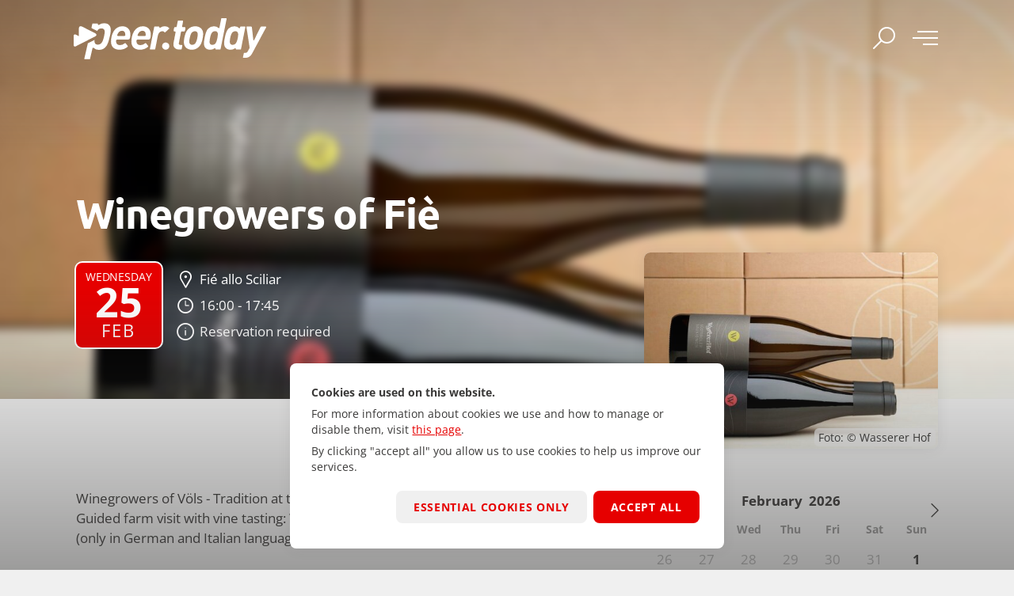

--- FILE ---
content_type: text/html;charset=UTF-8
request_url: https://www.peer.today/en/events/winegrowers-of-fie-61869
body_size: 12469
content:
<!doctype html>
<html lang="en">
<head>
	<meta charset="UTF-8">
	<meta name="viewport" content="width=device-width, initial-scale=1.0">

	<title>Winegrowers of Fiè - Peer.today</title>
	<meta name="description" content="Fié allo Sciliar - Wednesday, 25 February - Winegrowers of Völs - Tradition at the feet of the Schlern. Guided farm visit with vine tasting: Wasserer Hof winery. (only in German and Italian language) Taxiservice: Departure: Tourist office 3:40 p.m. (only with taxi reservation) For those who drive to the winery themselves, the meeting point is at 3:50 p.m.! *not suitable for children">

			<meta name="robots" content="unavailable_after: 2026-02-26">
	
	<meta property="og:title" content="Winegrowers of Fiè - Peer.today">
	<meta property="og:description" content="Fié allo Sciliar - Wednesday, 25 February - Winegrowers of Völs - Tradition at the feet of the Schlern. Guided farm visit with vine tasting: Wasserer Hof winery. (only in German and Italian language) Taxiservice: Departure: Tourist office 3:40 p.m. (only with taxi reservation) For those who drive to the winery themselves, the meeting point is at 3:50 p.m.! *not suitable for children">
	<meta property="og:image" content="https://www.peer.today/images/events/main/1280/26062024228156358124774039792431.jpg">
	<meta property="og:url" content="https://www.peer.today/en/events/winegrowers-of-fie-61869">
	<meta property="og:type" content="article">
	<meta property="og:site_name" content="Peer.today">

	<link rel="canonical" href="https://www.peer.today/en/events/winegrowers-of-fie-61869">
			<link rel="alternate" hreflang="de" href="https://www.peer.today/de/veranstaltungen/voelser-winzer-61869">			<link rel="alternate" hreflang="it" href="https://www.peer.today/it/eventi/vignaioli-di-fie-61869">			<link rel="alternate" hreflang="en" href="https://www.peer.today/en/events/winegrowers-of-fie-61869">	
	<link rel="manifest" href="/manifest-en.json">
	<link rel="icon" href="/img/favicon.ico" sizes="any">
	<link rel="icon" href="/img/favicon.svg" type="image/svg+xml">
	<link rel="apple-touch-icon" href="/img/favicon-180.png" type="image/png">
	<link rel="apple-touch-icon" href="/img/favicon-192.png" sizes="192x192" type="image/png">
	<link rel="apple-touch-icon" href="/img/favicon-512.png" sizes="512x512" type="image/png">

	<link rel="stylesheet" href="/assets-bundle/css/main.css?_cb=1758872970">

	
</head>
<body data-page-structure="event">

			<header class="header transparent">
	<div class="container">
		<a href="https://www.peer.today/en" class="logo" title="Peer.today">
			<svg xmlns="http://www.w3.org/2000/svg" viewBox="0 0 354.84 102.2">
				<path fill="#e60000" class="red" d="M176.25 36.28a8.47 8.47 0 0 0-6.6-2.61 11.52 11.52 0 0 0-6.79 2.13.77.77 0 0 1-1.19-.79.76.76 0 0 0-.74-.92h-6.15a.76.76 0 0 0-.75.62l-6.38 32.54a.77.77 0 0 0 .75.92h6.41a.77.77 0 0 0 .75-.62l3.92-20c.78-3.93 3.6-6.54 6.75-6.54a4.1 4.1 0 0 1 3.17 1.49.75.75 0 0 0 1.08.06l5.72-5.16a.78.78 0 0 0 0-1.11M129.43 46.41c1.57-4.26 4.14-6.07 7.16-6.07s4.76 2 4.76 5.49v1.12a1.27 1.27 0 0 1-1.35 1.17h-9.4a1.27 1.27 0 0 1-1.2-1.71m-.4 7.14h15.66a4 4 0 0 0 3.91-3.32 28.19 28.19 0 0 0 .4-4.4c0-7.39-4.75-12.16-11.89-12.16-11.5 0-17 11.45-17 22.89 0 9 6.55 12 12.4 12a18.57 18.57 0 0 0 12.11-4.14 1.29 1.29 0 0 0 .2-1.78l-2.61-3.34a1.28 1.28 0 0 0-1.83-.19 10.48 10.48 0 0 1-7 2.58c-3.92 0-5.72-2.35-5.72-5.69a8.91 8.91 0 0 1 .1-1.3 1.27 1.27 0 0 1 1.27-1.15M110.93 47a1.27 1.27 0 0 1-1.26 1.11h-9.43a1.26 1.26 0 0 1-1.19-1.69c1.57-4.27 4.14-6.09 7.17-6.09s4.71 2 4.76 5.5V47m-4.26-13.34c-11.5 0-17 11.45-17 22.89 0 9 6.55 12 12.4 12a18.61 18.61 0 0 0 12.12-4.15 1.25 1.25 0 0 0 .19-1.75l-2.61-3.36a1.29 1.29 0 0 0-1.84-.18 10.48 10.48 0 0 1-7 2.57c-3.92 0-5.72-2.35-5.72-5.69a9.16 9.16 0 0 1 .1-1.31 1.26 1.26 0 0 1 1.25-1.11h15.71a3.91 3.91 0 0 0 3.87-3.29 29.83 29.83 0 0 0 .4-4.42c0-7.39-4.75-12.17-11.89-12.17M79.59 29.13A12.51 12.51 0 0 0 72 31.51a1.14 1.14 0 0 1-1.57-.2 1.18 1.18 0 0 1-.21-1 .56.56 0 0 0-.09-.51.45.45 0 0 0-.37-.18h-7.27A.56.56 0 0 0 62 30l-1.44 6.22 7.56 3.85a7.94 7.94 0 0 1 1 .6 7.22 7.22 0 0 1 6.47-3.84 4.66 4.66 0 0 1 3.5 1.25c.92 1 1.33 2.4 1.26 4.44a42.7 42.7 0 0 1-1 6.39C77.79 55.53 76 61 70 61a4.63 4.63 0 0 1-3.48-1.25c-.94-1-1.36-2.44-1.29-4.51 0-.38 0-.81.1-1.27L55.27 59 50 82a.54.54 0 0 0 .1.48.46.46 0 0 0 .37.18H58a.56.56 0 0 0 .53-.45l3.62-15.7a1.18 1.18 0 0 1 1.15-.94 1.12 1.12 0 0 1 .82.35 10 10 0 0 0 7.42 2.79A12.91 12.91 0 0 0 81.29 65c3.18-3.11 5-8.7 6.65-16.14a44.31 44.31 0 0 0 1.49-9.14c.07-1.89-.19-5.43-2.58-7.91-1.69-1.74-4.13-2.63-7.26-2.63"></path>
				<path fill="#e60000" class="red" d="m66.15 44-19.5-9.91a4.35 4.35 0 0 0-1.94-.52c-1.65 0-2.8 1.28-2.8 3.43v11.41l-4.48-2.28a3 3 0 0 0-1.36-.37c-1.16 0-2 .9-2 2.41v13.2c0 1.51.8 2.4 2 2.4a3 3 0 0 0 1.36-.36l28.72-14.6c2.61-1.33 2.61-3.5 0-4.82"></path>
				<path fill="#3a3938" class="black" d="M171.16 68.53a5.38 5.38 0 1 1 5.34-5.35 5.33 5.33 0 0 1-5.34 5.35M198.66 41.28H195a1.1 1.1 0 0 0-1.09.89l-3.08 16a4.59 4.59 0 0 0-.13 1.22c0 1.35.83 2.06 2.57 2.06h1.53a1.12 1.12 0 0 1 1.09 1.34l-.9 4.45a1.11 1.11 0 0 1-1.09.9h-3.2c-4.63 0-8.1-2.7-8.1-7.27a15.8 15.8 0 0 1 .25-2.76l3-15.5a1.11 1.11 0 0 0-1.09-1.33H184a1.13 1.13 0 0 1-1.1-1.34l.78-4.07a1.12 1.12 0 0 1 1.1-.9h1.57a1.12 1.12 0 0 0 1.1-.89l1.66-8.08a1.11 1.11 0 0 1 1.09-.9h5.7a1.12 1.12 0 0 1 1.1 1.31l-1.45 7.23a1.11 1.11 0 0 0 1.08 1.36h2.81a1.13 1.13 0 0 1 1.1 1.34l-.78 4.07a1.13 1.13 0 0 1-1.1.9M226.23 51.09c-1.3 7-3.07 10.65-6.07 13.52a14.76 14.76 0 0 1-10.45 3.92c-5.16 0-11.57-3-11.57-11.3a39.88 39.88 0 0 1 .72-6.14c1.31-7 3.07-10.58 6.08-13.46a14.72 14.72 0 0 1 10.45-3.92c5.16 0 11.5 2.94 11.5 11.24a40.39 40.39 0 0 1-.66 6.14M214.6 41a6.09 6.09 0 0 0-4.24 1.7c-1.64 1.57-2.61 4.18-3.46 8.43a31.14 31.14 0 0 0-.72 5.35c0 3.27 1.83 4.84 4.31 4.84a5.94 5.94 0 0 0 4.18-1.7c1.63-1.57 2.61-4.25 3.46-8.49a30.77 30.77 0 0 0 .72-5.29c0-3.27-1.76-4.84-4.25-4.84M252.13 68.14h-6.3a.76.76 0 0 1-.73-.91.74.74 0 0 0-1.18-.75 11.05 11.05 0 0 1-6.73 2.08C230 68.53 228 63.3 228 59a43.62 43.62 0 0 1 1-7.9c1.37-7 2.81-11.43 5.42-14a11.42 11.42 0 0 1 8.63-3.34 9.32 9.32 0 0 1 6.74 2.47.75.75 0 0 0 1.27-.37l2.71-13.58a.74.74 0 0 1 .73-.6h6.58a.75.75 0 0 1 .73.89l-9 45a.74.74 0 0 1-.73.6M244.71 41c-4.84 0-6.34 3.92-7.58 10.13a35.75 35.75 0 0 0-.72 5.49c0 2 .53 4.7 4.05 4.7 4.84 0 6.34-4 7.58-10.19a35.91 35.91 0 0 0 .72-5.49c0-2-.52-4.64-4-4.64M282.44 68.14h-6.25a.77.77 0 0 1-.75-.94.77.77 0 0 0-1.22-.77 10.83 10.83 0 0 1-6.69 2.13c-6.79 0-9.47-4.77-9.47-9.47a39.31 39.31 0 0 1 1-8c1.44-7.19 2.94-11.5 5.62-14a12.15 12.15 0 0 1 8.75-3.34 9.06 9.06 0 0 1 6.91 2.66.77.77 0 0 0 1.32-.36l.27-1.29a.77.77 0 0 1 .75-.62h6.2a.77.77 0 0 1 .76.93l-6.44 32.44a.77.77 0 0 1-.76.63M274.85 41a6 6 0 0 0-4.31 1.7c-1.57 1.57-2.55 4.12-3.4 8.43a35.93 35.93 0 0 0-.65 5.49c0 2.41 1.11 4.7 4.18 4.7a6 6 0 0 0 4.31-1.7c1.57-1.57 2.55-4.18 3.39-8.49a35.51 35.51 0 0 0 .66-5.42c0-2.42-1.11-4.71-4.18-4.71M300 73.62a16.61 16.61 0 0 1-2.8 4c-2.16 2.16-4.71 3-8.1 3h-2.45a.56.56 0 0 1-.55-.68l1.27-6.19a.57.57 0 0 1 .55-.45h1.37c2.35 0 3.4-1.11 4.64-3.53l1.48-2.77a4.31 4.31 0 0 0 .45-2.66L291.34 35a.68.68 0 0 1 .75-.87h6.1a1.21 1.21 0 0 1 1.21 1.08l2.14 19a.56.56 0 0 0 1.06.19l9.73-19.58a1.22 1.22 0 0 1 1.08-.67h6.69a.67.67 0 0 1 .59 1Z"></path>
			</svg>
		</a>
		<div class="header-right">
			<button class="search-toggle" aria-label="Toggle search"><i class="icon-search"></i></button>
			<button class="nav-toggle burger" aria-label="toggle menu"><i></i><i></i><i></i></button>
		</div>
	</div>
</header>			
<div class="header-image header-image-small">
	<div class="header-image-bkg">
		<picture>
			<source media="(orientation: portrait)" srcset="https://www.peer.today/images/events/main/580/26062024228156358124774039792431.jpg">
			<img src="https://www.peer.today/images/events/main/580/26062024228156358124774039792431.jpg" class="blur" alt="Winegrowers of Fiè">
		</picture>
	</div>
	<div class="container sx">
		<div class="article-container">
			<div class="article-text">

				<h1 class="h0">Winegrowers of Fiè</h1>
				
				
																		<div class="event-data-anchor" id="2026-02-25"></div>
					<div class="event-data">
						<h2 class="date font-size-md">
							<span>Wednesday</span>
							<span>25</span>
							<span>Feb</span>
						</h2>
						<div class="event-data-detail">
							<h3>
								<i class="icon-marker"></i>
								Fié allo Sciliar															</h3>
							<div><i class="icon-clock"></i> 16:00 - 17:45</div>
															<div><i class="icon-info"></i> Reservation required</div>
													</div>
					</div>
				
			</div>
							<div class="article-aside">
					<div class="card event-image">
						<a href="https://www.peer.today/images/events/main/1280/26062024228156358124774039792431.jpg" class="img img-3-2 glightbox">
							<figure>
								<picture>
									<img src="https://www.peer.today/images/events/main/580/26062024228156358124774039792431.jpg" alt="Winegrowers of Fiè">
								</picture>
																	<figcaption>Foto: © Wasserer Hof</figcaption>
															</figure>
						</a>
					</div>
				</div>
					</div>
	</div>
</div>




<main id="main">
	<article class="article bkg">
		<div class="container article-container">
			<section class="article-text event-text">

				<p>Winegrowers of Völs - Tradition at the feet of the Schlern. <br />
Guided farm visit with vine tasting: Wasserer Hof winery. <br />
(only in German and Italian language)<br />
<br />
Taxiservice:<br />
Departure: Tourist office 3:40 p.m. (only with taxi reservation)<br />
<br />
For those who drive to the winery themselves, the meeting point is at 3:50 p.m.!<br />
<br />
*not suitable for children</p>

				<div class="event-columns mb">

										<div>
						<h4> Meeting point:</h4>
						<p>
							<i class="icon-map font-lg"></i> Vineyard Wassererhof 15:50 p.m.						</p>
					</div>
					
					<div>
						<h4> Contact info:</h4>
						<p>
							Tourist Office Fiè allo Sciliar<br> +39 0471 725047						</p>
					</div>
				</div>

									<div class="alert alert-primary my">
						<i class="alert-icon icon-info"></i>
						<div class="alert-body">
							<p>This event requires registration:</p>
							<p>Tourist Office Fiè allo Sciliar,  +39 0471 725047</p>
						</div>
					</div>
				
									<h4 class="related-links-title color-2">Useful links:</h4>
				
				<div class="related-links">

					
						<a target="_blank" href="https://www.seiser-alm.it/en/alpe-di-siusi/fie-allo-sciliar/" class="related-link" title="Fié allo Sciliar">
							<i class="icon icon-external"></i>
							<div class="related-link-text">
								<small>www.seiser-alm.it</small>
								<h5>Fié allo Sciliar</h5>
							</div>
						</a>

					
					
						<a target="_blank" href="https://www.seiser-alm.it/en/alpe-di-siusi/fie-allo-sciliar/hotel/" class="related-link" title="Fié allo Sciliar - hotels & apartments">
							<i class="icon icon-external"></i>
							<div class="related-link-text">
								<small>www.seiser-alm.it</small>
								<h5>Accommodations in Fié allo Sciliar</h5>
							</div>
						</a>

					
				</div>

			</section>
			<aside class="article-aside">

				
					<div id="calendar" class="mb"></div>
					<ul class="event-list" id="calendar-list">
																				<li><a href="#2026-02-25"><i class="icon-calendar"></i> Wednesday, 25 February</a></li>
											</ul>

				
				<ul class="data-list">
					<li>
						<dl>
							<dt class="dt-center">More events:</dt>
							<dd>
								<small class="tags">
																			<a class="label event-tag-date hidden" id="tag-date-2026-02-25" href="https://www.peer.today/en/date/2026-02-25" title="Wednesday, 25/02/2026">
											<i class="icon-calendar"></i> Wednesday, 25/02/2026										</a>
																			<a class="label event-tag-topic" id="tag-topic-8" href="https://www.peer.today/en/categories/food-drink-8" title="Food & Drink">
											<i class="icon-tags"></i> Food & Drink										</a>
																			<a class="label event-tag-topic" id="tag-topic-3" href="https://www.peer.today/en/categories/miscellaneous-3" title="Miscellaneous">
											<i class="icon-tags"></i> Miscellaneous										</a>
																			<a class="label event-tag-location" id="tag-location-148" href="https://www.peer.today/en/locations/fie-allo-sciliar-148" title="Fié allo Sciliar">
											<i class="icon-marker"></i> Fié allo Sciliar										</a>
																			<a class="label event-tag-place" id="tag-place-158" href="https://www.peer.today/en/regions/alpe-di-siusi-158" title="Alpe di Siusi">
											<i class="icon-map"></i> Alpe di Siusi										</a>
																			<a class="label event-tag-place" id="tag-place-3344" href="https://www.peer.today/en/regions/south-tyrol-3344" title="South Tyrol">
											<i class="icon-map"></i> South Tyrol										</a>
																	</small>
							</dd>
						</dl>
					</li>
				</ul>

									<div class="mt">
	<button class="btn btn-sm icon-share" data-url-share
			data-modal-class="modal-small"
			data-modal-title="Share"
			data-modal-body="[data-modal='share']"
            data-share-url="https://www.peer.today/en/events/winegrowers-of-fie-61869?utm_campaign=share-native#-hash-"
    ><span>Share</span></button>
	<template data-modal="share">
		<div class="share">
			<div class="share-message" data-share-url-msg><span>Link copied to clipboard</span></div>
			<a href="mailto:?subject=Winegrowers%20of%20Fi%C3%A8&body=https%3A%2F%2Fwww.peer.today%2Fen%2Fevents%2Fwinegrowers-of-fie-61869%3Futm_campaign%3Dshare-email%23-hash-" class="share-link">
				<i class="icon-mail"></i>
				<span>E-mail</span>
			</a>
			<a href="https://www.facebook.com/sharer.php?u=https%3A%2F%2Fwww.peer.today%2Fen%2Fevents%2Fwinegrowers-of-fie-61869%3Futm_campaign%3Dshare-facebook%23-hash-" target="_blank" class="share-link">
				<i class="icon-facebook"></i>
				<span>Facebook</span>
			</a>
			<a href="https://api.whatsapp.com/send?type=custom_url&app_absent=0&text=https%3A%2F%2Fwww.peer.today%2Fen%2Fevents%2Fwinegrowers-of-fie-61869%3Futm_campaign%3Dshare-whatsapp%23-hash-" target="_blank" class="share-link">
				<i class="icon-whatsapp"></i>
				<span>WhatsApp</span>
			</a>
			<a target="_blank" class="share-link" data-share-url-copy>
				<i class="icon-copy"></i>
				<span>Copy link</span>
			</a>
		</div>
	</template>
	<a data-url-report href="mailto:events@peer.biz?subject=Report%20a%20change%3A%20Winegrowers%20of%20Fi%C3%A8&body=https%3A%2F%2Fwww.peer.today%2Fen%2Fevents%2Fwinegrowers-of-fie-61869%23-hash-" class="btn btn-sm btn-grey icon-pencil"><span>Report a change</span></a>
</div>				
			</aside>
			<div class="article-text">
				<p class="small color-4">
					Despite our efforts in verifying data we do not assume any responsibility for the correctness of information and the effective ralisation of events listed in our calendar. In order to verify single events, please contact the organisers.				</p>
			</div>
		</div>
	</article>

			<div data-event-weather
		     data-event-weather-url="https://www.peer.today/en/ajax/weather"
		     data-event-weather-location="148">
			<section class="section meteo meteo-good loading" data-loading="Loading weather forecast"></section>
		</div>
		<template data-event-weather-template>
			<section class="section meteo meteo-{symbolDaily.rank} loading" data-loading="Loading weather forecast">
				<div class="container meteo-container">
					<div class="meteo-title">
						<h3 class="h1">
							<small>Weather forecast</small>
							{locationName}
						</h3>
						<h4 class="h2">
							{date}
							<small>{symbolDaily.shortDescription}</small>
						</h4>
					</div>
					<div class="meteo-content">
						<div class="meteo-day">
							<div class="meteo-period" title="{symbolMorning.shortDescription}">
								<span>Morning</span>
								<img loading="lazy" src="{!symbolMorning.iconDay}" alt="{symbolMorning.shortDescription}">
							</div>
							<div class="meteo-period" title="{symbolAfternoon.shortDescription}">
								<span>Afternoon</span>
								<img loading="lazy" src="{!symbolAfternoon.iconDay}" alt="{symbolAfternoon.shortDescription}">
							</div>
							<div class="meteo-period" title="{symbolEvening.shortDescription}">
								<span>Evening</span>
								<img loading="lazy" src="{!symbolEvening.iconDay}" alt="{symbolEvening.shortDescription}">
							</div>
							<div class="meteo-temp">
								<span>Temperatures</span>
								<small>MIN.</small>
								<div class="temp">
									<span class="temp-min">{temperatureMin}&deg;</span>
									<span class="temp-max">{temperatureMax}&deg;</span>
								</div>
								<small>MAX.</small>
							</div>
						</div>
					</div>
				</div>
			</section>
		</template>
	
	<script type="application/ld+json">{"@context":"http:\/\/schema.org","@type":"WebPage","@id":"","location":{"@id":"location","@type":"Place","name":"Fi\u00e9 allo Sciliar","address":{"@type":"PostalAddress","streetAddress":"Vineyard Wassererhof 15:50 p.m."}},"about":[{"@type":"Event","name":"Winegrowers of Fi\u00e8","description":"Winegrowers of V\u00f6ls - Tradition at the feet of the Schlern. \r\nGuided farm visit with vine tasting: Wasserer Hof winery. \r\n(only in German and Italian language)\r\n\r\nTaxiservice:\r\nDeparture: Tourist office 3:40 p.m. (only with taxi reservation)\r\n\r\nFor those who drive to the winery themselves, the meeting point is at 3:50 p.m.!\r\n\r\n*not suitable for children","startDate":"2026-02-25T16:00:00+01:00","endDate":"2026-02-25T17:45:00+01:00","location":{"@id":"location"},"image":"https:\/\/www.peer.today\/images\/events\/main\/1280\/26062024228156358124774039792431.jpg","keywords":"Food &amp; Drink, Miscellaneous"}]}</script>

</main>			<section class="section">
	<div class="container">
		<h2> More events </h2>
		<div data-carousel-events class="swiper">
			<div class="swiper-wrapper">
									<div class="swiper-slide">
						<a href="https://www.peer.today/en/events/christmas-market-in-the-mountain-15171" class="card has-date">
			<div class="card-image">
			<figure class="img">
	<img src="https://www.peer.today/images/events/main/580/de005561ccf17478518e6898011d4654.jpeg" alt="Christmas market in the mountain" loading="lazy">		</figure>										<div class="card-text">
															<div><div>Castelrotto village (Castelrotto)</div><div>10:00 - 23:00</div><small>3 dates up to Sunday, 28 December</small></div>				</div>
												<span class="date">
	<span>FROM<br>Friday</span>
	<span>26</span>
	<span>Dec</span>
</span>		</div>
				<div class="card-body">
							<h4 >
                    Christmas market in the mountain                </h4>
								</div>
	</a>					</div>
									<div class="swiper-slide">
						<a href="https://www.peer.today/en/events/christmas-market-in-fie-22009" class="card has-date">
			<div class="card-image">
			<figure class="img">
	<img src="https://www.peer.today/images/events/main/580/05112025220378469239110086052217.jpg" alt="Christmas market in Fiè" loading="lazy">		</figure>										<div class="card-text">
															<div><div>Fié di Sotto (Fié allo Sciliar)</div><div>16:00 - 22:00</div><small>2 dates up to Tuesday, 30 December</small></div>				</div>
												<span class="date">
	<span>FROM<br>Saturday</span>
	<span>27</span>
	<span>Dec</span>
</span>		</div>
				<div class="card-body">
							<h4 >
                    Christmas market in Fiè                </h4>
								</div>
	</a>					</div>
									<div class="swiper-slide">
						<a href="https://www.peer.today/en/events/st-johns-day-73525" class="card has-date">
			<div class="card-image">
			<figure class="img">
	<img src="https://www.peer.today/images/events/main/580/181220241130381344118131246844717.jpg" alt="St. Johns Day" loading="lazy">		</figure>										<div class="card-text">
															<div><div>Aica di Fié (Fié allo Sciliar)</div><div>08:30 - 11:30</div></div>				</div>
												<span class="date">
	<span>Saturday</span>
	<span>27</span>
	<span>Dec</span>
</span>		</div>
				<div class="card-body">
							<h4 >
                    St. Johns Day                </h4>
								</div>
	</a>					</div>
									<div class="swiper-slide">
						<a href="https://www.peer.today/en/events/ice-skating-rink-72913" class="card has-date">
			<div class="card-image">
			<figure class="img">
	<img src="https://www.peer.today/images/events/main/580/23092025357375857697713484691487.jpg" alt="Ice Skating rink" loading="lazy">		</figure>										<div class="card-text">
															<div><div>Castelrotto village (Castelrotto)</div><div>10:30 - 19:00</div><small>17 dates up to Sunday, 11 January</small></div>				</div>
												<span class="date">
	<span>FROM<br>Saturday</span>
	<span>27</span>
	<span>Dec</span>
</span>		</div>
				<div class="card-body">
							<h4 >
                    Ice Skating rink                </h4>
								</div>
	</a>					</div>
									<div class="swiper-slide">
						<a href="https://www.peer.today/en/events/renon-christmas-train-market-7013" class="card has-date">
			<div class="card-image">
			<figure class="img">
	<img src="https://www.peer.today/images/events/main/580/18112025812373893539576708291622.jpg" alt="Renon Christmas Train Market" loading="lazy">		</figure>										<div class="card-text">
															<div><div>Renon</div><div>10:00 - 18:00</div><small>6 dates up to Sunday, 4 January</small></div>				</div>
												<span class="date">
	<span>FROM<br>Saturday</span>
	<span>27</span>
	<span>Dec</span>
</span>		</div>
				<div class="card-body">
							<h4 >
                    Renon Christmas Train Market                </h4>
								</div>
	</a>					</div>
									<div class="swiper-slide">
						<a href="https://www.peer.today/en/events/concert-of-alphorn-players-62219" class="card has-date">
			<div class="card-image">
			<figure class="img">
	<img src="https://www.peer.today/images/events/main/580/21112024236538151442764607849135.jpg" alt="Concert of alphorn players" loading="lazy">		</figure>										<div class="card-text">
															<div><div>Siusi allo Sciliar (Castelrotto)</div><div>17:00 - 18:00</div><small>2 dates up to Monday, 5 January</small></div>				</div>
												<span class="date">
	<span>FROM<br>Saturday</span>
	<span>27</span>
	<span>Dec</span>
</span>		</div>
				<div class="card-body">
							<h4 >
                    Concert of alphorn players                </h4>
								</div>
	</a>					</div>
									<div class="swiper-slide">
						<a href="https://www.peer.today/en/events/seis-on-ice-79603" class="card has-date">
			<div class="card-image">
			<figure class="img">
	<img src="https://www.peer.today/images/events/main/580/16102024357308368928810731076813.jpg" alt="Seis ON ICE" loading="lazy">		</figure>										<div class="card-text">
															<div><div>Siusi allo Sciliar (Castelrotto)</div><div>15:00 - 19:00</div><small>16 dates up to Saturday, 10 January</small></div>				</div>
												<span class="date">
	<span>FROM<br>Saturday</span>
	<span>27</span>
	<span>Dec</span>
</span>		</div>
				<div class="card-body">
							<h4 >
                    Seis ON ICE                </h4>
								</div>
	</a>					</div>
									<div class="swiper-slide">
						<a href="https://www.peer.today/en/events/magic-show-with-tino-94467" class="card has-date">
			<div class="card-image">
			<figure class="img">
	<img src="https://www.peer.today/images/events/main/580/251120251221405464453155350889393.jpg" alt="Magic show with Tino" loading="lazy">		</figure>										<div class="card-text">
															<div><div>Castelrotto village (Castelrotto)</div><div>16:30 - 17:30</div></div>				</div>
												<span class="date">
	<span>Saturday</span>
	<span>27</span>
	<span>Dec</span>
</span>		</div>
				<div class="card-body">
							<h4 >
                    Magic show with Tino                </h4>
								</div>
	</a>					</div>
									<div class="swiper-slide">
						<a href="https://www.peer.today/en/events/flea-market-in-castelrotto-5510" class="card has-date">
			<div class="card-image">
			<figure class="img">
	<img src="https://www.peer.today/images/events/main/580/12112025858326421948268834328559.jpg" alt="Flea Market in Castelrotto" loading="lazy">		</figure>										<div class="card-text">
															<div><div>Castelrotto village (Castelrotto)</div><div>08:30 - 12:00</div><small>15 dates up to Saturday, 5 December</small></div>				</div>
												<span class="date">
	<span>FROM<br>Saturday</span>
	<span>27</span>
	<span>Dec</span>
</span>		</div>
				<div class="card-body">
							<h4 >
                    Flea Market in Castelrotto                </h4>
								</div>
	</a>					</div>
									<div class="swiper-slide">
						<a href="https://www.peer.today/en/events/active-day-snowshoe-hike-85558" class="card has-date">
			<div class="card-image">
			<figure class="img">
	<img src="https://www.peer.today/images/events/main/580/1309202490406269524779572967149.jpg" alt="Active Day: Snowshoe Hike" loading="lazy">		</figure>										<div class="card-text">
															<div><div>L&#039;Alpe di Siusi (Castelrotto)</div><div>09:30 - 15:00</div></div>				</div>
												<span class="date">
	<span>Saturday</span>
	<span>27</span>
	<span>Dec</span>
</span>		</div>
				<div class="card-body">
							<h4 >
                    Active Day: Snowshoe Hike                </h4>
								</div>
	</a>					</div>
									<div class="swiper-slide">
						<a href="https://www.peer.today/en/events/concert-bozen-brass-clara-sattler-94087" class="card has-date">
			<div class="card-image">
			<figure class="img">
	<img src="https://www.peer.today/images/events/main/580/11112025859331509543001102439202.jpg" alt="Concert: Bozen Brass &amp; Clara Sattler" loading="lazy">		</figure>										<div class="card-text">
															<div><div>Castelrotto village (Castelrotto)</div><div>17:00 - 18:00</div></div>				</div>
												<span class="date">
	<span>Saturday</span>
	<span>27</span>
	<span>Dec</span>
</span>		</div>
				<div class="card-body">
							<h4 >
                    Concert: Bozen Brass &amp; Clara Sattler                </h4>
								</div>
	</a>					</div>
									<div class="swiper-slide">
						<a href="https://www.peer.today/en/events/primi-sprint-46403" class="card has-date">
			<div class="card-image">
			<figure class="img">
	<img src="https://www.peer.today/images/events/main/580/05112024912271280433059391391782.jpg" alt="Primi Sprint" loading="lazy">		</figure>										<div class="card-text">
															<div><div>Collalbo (Renon)</div><div>15:00 - 18:30</div><small>2 dates up to Sunday, 28 December</small></div>				</div>
												<span class="date">
	<span>FROM<br>Saturday</span>
	<span>27</span>
	<span>Dec</span>
</span>		</div>
				<div class="card-body">
							<h4 >
                    Primi Sprint                </h4>
								</div>
	</a>					</div>
									<div class="swiper-slide">
						<a href="https://www.peer.today/en/events/live-music-with-simon-mac-94651" class="card has-date">
			<div class="card-image">
			<figure class="img">
	<img src="https://www.peer.today/images/events/main/580/03122025306554581028000881116830.jpg" alt="Live Music with Simon &amp; Mac" loading="lazy">		</figure>										<div class="card-text">
															<div><div>L&#039;Alpe di Siusi (Castelrotto)</div><div>from 12:30 on</div><small>8 dates up to Thursday, 12 March</small></div>				</div>
												<span class="date">
	<span>FROM<br>Saturday</span>
	<span>27</span>
	<span>Dec</span>
</span>		</div>
				<div class="card-body">
							<h4 >
                    Live Music with Simon &amp; Mac                </h4>
								</div>
	</a>					</div>
									<div class="swiper-slide">
						<a href="https://www.peer.today/en/events/cozy-lantern-hike-68516" class="card has-date">
			<div class="card-image">
			<figure class="img">
	<img src="https://www.peer.today/images/events/main/580/18102023229237880730539421582988.jpg" alt="Cozy lantern hike" loading="lazy">		</figure>										<div class="card-text">
															<div><div>Collalbo (Renon)</div><div>16:30 - 18:30</div><small>6 dates up to Friday, 30 January</small></div>				</div>
												<span class="date">
	<span>FROM<br>Saturday</span>
	<span>27</span>
	<span>Dec</span>
</span>		</div>
				<div class="card-body">
							<h4 >
                    Cozy lantern hike                </h4>
								</div>
	</a>					</div>
									<div class="swiper-slide">
						<a href="https://www.peer.today/en/events/introductory-course-for-sledging-29856" class="card has-date">
			<div class="card-image">
			<figure class="img">
	<img src="https://www.peer.today/images/events/main/580/08082023909205317822369053064894.jpg" alt="Introductory course for sledging" loading="lazy">		</figure>										<div class="card-text">
															<div><div>Collalbo (Renon)</div><div>11:00 - 15:00</div><small>14 dates up to Monday, 9 March</small></div>				</div>
												<span class="date">
	<span>FROM<br>Saturday</span>
	<span>27</span>
	<span>Dec</span>
</span>		</div>
				<div class="card-body">
							<h4 >
                    Introductory course for sledging                </h4>
								</div>
	</a>					</div>
									<div class="swiper-slide">
						<a href="https://www.peer.today/en/events/farmers-market-38268" class="card has-date">
			<div class="card-image">
			<figure class="img">
	<img src="https://www.peer.today/images/events/main/580/24032023922262882822317964681000.jpg" alt="Farmers&#039; market" loading="lazy">		</figure>										<div class="card-text">
															<div><div>Collalbo (Renon)</div><div>08:00 - 12:00</div><small>94 dates up to Saturday, 6 November</small></div>				</div>
												<span class="date">
	<span>FROM<br>Saturday</span>
	<span>27</span>
	<span>Dec</span>
</span>		</div>
				<div class="card-body">
							<h4 >
                    Farmers&#039; market                </h4>
								</div>
	</a>					</div>
							</div>
			<div class="button-prev"></div>
			<div class="button-next"></div>
		</div>
	</div>
</section>			<section class="section bkg">
	<div class="container">
					<h2>
	<a href="https://www.peer.today/en/categories" title="Topics">
		Categories	</a>
</h2>
<div data-carousel-topics class="swiper-small">
	<div class="swiper-wrapper">
                    <div class="swiper-slide">
                <a href="https://www.peer.today/en/categories/mountains-hiking-nature-1" class="card">
			<div class="card-image">
			<figure class="img img-3-4">
	<img src="https://www.peer.today/images/cms/main/754x435/B_0027-huettenwanderung-im-drei-zinnen-gebiet-buellele-joch-forcella-pian-di-cengia-person.jpg" alt="" loading="lazy">		</figure>										<div class="card-text">
										                        <h3 class="h4">
                            Mountains, Hiking &amp; Nature                        </h3>
                    									</div>
														</div>
		</a>            </div>
                    <div class="swiper-slide">
                <a href="https://www.peer.today/en/categories/sport-active-2" class="card">
			<div class="card-image">
			<figure class="img img-3-4">
	<img src="https://www.peer.today/images/cms/main/754x435/B_2222-paragleiten-hirzergebiet.jpg" alt="" loading="lazy">		</figure>										<div class="card-text">
										                        <h3 class="h4">
                            Sport &amp; Active                        </h3>
                    									</div>
														</div>
		</a>            </div>
                    <div class="swiper-slide">
                <a href="https://www.peer.today/en/categories/miscellaneous-3" class="card">
			<div class="card-image">
			<figure class="img img-3-4">
	<img src="https://www.peer.today/images/cms/main/754x435/B_Wellness-massage-relax-personen-marketing-190029404.jpeg" alt="" loading="lazy">		</figure>										<div class="card-text">
										                        <h3 class="h4">
                            Miscellaneous                        </h3>
                    									</div>
														</div>
		</a>            </div>
                    <div class="swiper-slide">
                <a href="https://www.peer.today/en/categories/kids-and-family-4" class="card">
			<div class="card-image">
			<figure class="img img-3-4">
	<img src="https://www.peer.today/images/cms/main/754x435/B_8252-jochgrimm-oclini-winter-schwarzhorn-personen-kinder.jpg" alt="" loading="lazy">		</figure>										<div class="card-text">
										                        <h3 class="h4">
                            Kids and Family                        </h3>
                    									</div>
														</div>
		</a>            </div>
                    <div class="swiper-slide">
                <a href="https://www.peer.today/en/categories/culture-music-theatre-cinema-5" class="card">
			<div class="card-image">
			<figure class="img img-3-4">
	<img src="https://www.peer.today/images/cms/main/754x435/B_musik-gitarre-mikrofon-112714474.jpg" alt="" loading="lazy">		</figure>										<div class="card-text">
										                        <h3 class="h4">
                            Culture, music, theatre &amp; cinema                        </h3>
                    									</div>
														</div>
		</a>            </div>
                    <div class="swiper-slide">
                <a href="https://www.peer.today/en/categories/sights-and-attractions-6" class="card">
			<div class="card-image">
			<figure class="img img-3-4">
	<img src="https://www.peer.today/images/cms/main/754x435/B_2813-la-val-viles-runch-im-winter-4.JPG" alt="" loading="lazy">		</figure>										<div class="card-text">
										                        <h3 class="h4">
                            Sights and Attractions                        </h3>
                    									</div>
														</div>
		</a>            </div>
                    <div class="swiper-slide">
                <a href="https://www.peer.today/en/categories/traditions-7" class="card">
			<div class="card-image">
			<figure class="img img-3-4">
	<img src="https://www.peer.today/images/cms/main/754x435/B_Traubenfest-meran-saltner-ed-P1090847.JPG" alt="" loading="lazy">		</figure>										<div class="card-text">
										                        <h3 class="h4">
                            Traditions                        </h3>
                    									</div>
														</div>
		</a>            </div>
                    <div class="swiper-slide">
                <a href="https://www.peer.today/en/categories/food-drink-8" class="card">
			<div class="card-image">
			<figure class="img img-3-4">
	<img src="https://www.peer.today/images/cms/main/754x435/B_Knoedel_20241201_132537.jpg" alt="" loading="lazy">		</figure>										<div class="card-text">
										                        <h3 class="h4">
                            Food &amp; Drink                        </h3>
                    									</div>
														</div>
		</a>            </div>
                    <div class="swiper-slide">
                <a href="https://www.peer.today/en/categories/festivals-party-nightlife-9" class="card">
			<div class="card-image">
			<figure class="img img-3-4">
	<img src="https://www.peer.today/images/cms/main/754x435/B_lokal-unterhaltung-bar-wein-lachen-personen-197002958.jpg" alt="" loading="lazy">		</figure>										<div class="card-text">
										                        <h3 class="h4">
                            Festivals, Party &amp; Nightlife                        </h3>
                    									</div>
														</div>
		</a>            </div>
                    <div class="swiper-slide">
                <a href="https://www.peer.today/en/categories/markets-fairs-shopping-10" class="card">
			<div class="card-image">
			<figure class="img img-3-4">
	<img src="https://www.peer.today/images/cms/main/754x435/B_einkaufen-freude-gluecklich-lachen-personen-marketing-192894432_2.jpg" alt="" loading="lazy">		</figure>										<div class="card-text">
										                        <h3 class="h4">
                            Markets, fairs &amp; Shopping                        </h3>
                    									</div>
														</div>
		</a>            </div>
        		<div class="swiper-slide">
            <a href="https://www.peer.today/en/categories" class="card card-grey">
			<div class="card-image">
			<figure class="img img-3-4 placeholder">
	<img src="/img/placeholder.jpg" alt="" loading="lazy">		</figure>										<div class="card-text">
										                        <h4 >
                            All topics                        </h4>
                    									</div>
										<i class="card-icon icon-tags"></i>
											</div>
		</a>		</div>
	</div>
	<div class="button-prev"></div>
	<div class="button-next"></div>
</div>					<h2><a href="https://www.peer.today/en/regions" title="Locations">Locations</a></h2>
<div data-carousel-places class="swiper-small">
	<div class="swiper-wrapper">
					<div class="swiper-slide">
				<a href="https://www.peer.today/en/regions/val-pusteria-115" class="card">
			<div class="card-image">
			<figure class="img img-3-4">
	<img src="https://www.peer.today/images/cms/main/754x435/B_2040_pragser-wildsee-winter.jpg" alt="" loading="lazy">		</figure>										<div class="card-text">
										                        <h3 class="h4">
                            Val Pusteria                        </h3>
                    									</div>
														</div>
		</a>			</div>
					<div class="swiper-slide">
				<a href="https://www.peer.today/en/regions/val-gardena-80" class="card">
			<div class="card-image">
			<figure class="img img-3-4">
	<img src="https://www.peer.today/images/cms/main/754x435/B_6411-winter-aussicht-groeden-raschoetz-zu-den-dolomiten-langkofel-saslong-und-hund.jpg" alt="" loading="lazy">		</figure>										<div class="card-text">
										                        <h3 class="h4">
                            Val Gardena                        </h3>
                    									</div>
														</div>
		</a>			</div>
					<div class="swiper-slide">
				<a href="https://www.peer.today/en/regions/valle-isarco-53" class="card">
			<div class="card-image">
			<figure class="img img-3-4">
	<img src="https://www.peer.today/images/cms/main/754x435/B_aferer-geisler-peitler-kofel-schnee-personen-marketing-smg02659stsc.jpg" alt="" loading="lazy">		</figure>										<div class="card-text">
										                        <h3 class="h4">
                            Valle Isarco                        </h3>
                    									</div>
														</div>
		</a>			</div>
					<div class="swiper-slide">
				<a href="https://www.peer.today/en/regions/bolzano-surroundings-37" class="card">
			<div class="card-image">
			<figure class="img img-3-4">
	<img src="https://www.peer.today/images/cms/main/754x435/B_7867-rittner-horn-winter-personen-bob.jpg" alt="" loading="lazy">		</figure>										<div class="card-text">
										                        <h3 class="h4">
                            Bolzano &amp; surroundings                        </h3>
                    									</div>
														</div>
		</a>			</div>
					<div class="swiper-slide">
				<a href="https://www.peer.today/en/regions/merano-surroundings-85" class="card">
			<div class="card-image">
			<figure class="img img-3-4">
	<img src="https://www.peer.today/images/cms/main/754x435/B_Falzeben_RS328723_winter.jpg" alt="" loading="lazy">		</figure>										<div class="card-text">
										                        <h3 class="h4">
                            Merano &amp; surroundings                        </h3>
                    									</div>
														</div>
		</a>			</div>
					<div class="swiper-slide">
				<a href="https://www.peer.today/en/regions/south-of-south-tyrol-163" class="card">
			<div class="card-image">
			<figure class="img img-3-4">
	<img src="https://www.peer.today/images/cms/main/754x435/B_0222C-dji-weisshorn-winter-winterlandschaft-schnee-personen-schneeschuh-wandern.jpg" alt="" loading="lazy">		</figure>										<div class="card-text">
										                        <h3 class="h4">
                            South of South Tyrol                        </h3>
                    									</div>
														</div>
		</a>			</div>
					<div class="swiper-slide">
				<a href="https://www.peer.today/en/regions/garda-lake-1761" class="card">
			<div class="card-image">
			<figure class="img img-3-4">
	<img src="https://www.peer.today/images/cms/main/754x435/B-1427-torbole-frazione-tempesta.jpg" alt="" loading="lazy">		</figure>										<div class="card-text">
										                        <h3 class="h4">
                            Garda Lake                        </h3>
                    									</div>
														</div>
		</a>			</div>
					<div class="swiper-slide">
				<a href="https://www.peer.today/en/regions/alta-badia-29" class="card">
			<div class="card-image">
			<figure class="img img-3-4">
	<img src="https://www.peer.today/images/cms/main/754x435/B-AS-alta-badia-winter-ski-fahren-141125470.jpg" alt="" loading="lazy">		</figure>										<div class="card-text">
										                        <h3 class="h4">
                            Alta Badia                        </h3>
                    									</div>
														</div>
		</a>			</div>
					<div class="swiper-slide">
				<a href="https://www.peer.today/en/regions/valli-di-tures-ed-aurina-181" class="card">
			<div class="card-image">
			<figure class="img img-3-4">
	<img src="https://www.peer.today/images/cms/main/754x435/B_6941-trinksteinalm-und-alder-huette-ahrntal-prettau-winter.JPG" alt="" loading="lazy">		</figure>										<div class="card-text">
										                        <h3 class="h4">
                            Valli di Tures ed Aurina                        </h3>
                    									</div>
														</div>
		</a>			</div>
					<div class="swiper-slide">
				<a href="https://www.peer.today/en/regions/dolomiti-di-brenta-paganella-1743" class="card">
			<div class="card-image">
			<figure class="img img-3-4">
	<img src="https://www.peer.today/images/cms/main/754x435/B-0262-dolomiti-di-brenta-paganella-inverno.jpg" alt="" loading="lazy">		</figure>										<div class="card-text">
										                        <h3 class="h4">
                            Dolomiti di Brenta - Paganella                        </h3>
                    									</div>
														</div>
		</a>			</div>
					<div class="swiper-slide">
				<a href="https://www.peer.today/en/regions/val-venosta-209" class="card">
			<div class="card-image">
			<figure class="img img-3-4">
	<img src="https://www.peer.today/images/cms/main/754x435/B_trafoi-skifahren-winter-schnee-personen-marketing-smg04424alfi.jpg" alt="" loading="lazy">		</figure>										<div class="card-text">
										                        <h3 class="h4">
                            Val Venosta                        </h3>
                    									</div>
														</div>
		</a>			</div>
					<div class="swiper-slide">
				<a href="https://www.peer.today/en/regions/val-di-fassa-1749" class="card">
			<div class="card-image">
			<figure class="img img-3-4">
	<img src="https://www.peer.today/images/cms/main/754x435/B-5078-rifugi-a-gardeccia-val-vajolet-inverno-fr1-Pano-1.jpg" alt="" loading="lazy">		</figure>										<div class="card-text">
										                        <h3 class="h4">
                            Val di Fassa                        </h3>
                    									</div>
														</div>
		</a>			</div>
					<div class="swiper-slide">
				<a href="https://www.peer.today/en/regions/san-martino-primiero-vanoi-1830" class="card">
			<div class="card-image">
			<figure class="img img-3-4">
	<img src="https://www.peer.today/images/cms/main/754x435/B-0507-primiero-San-martino-di-Castrozza-inverno-winter.jpg" alt="" loading="lazy">		</figure>										<div class="card-text">
										                        <h3 class="h4">
                            San Martino, Primiero, Vanoi                        </h3>
                    									</div>
														</div>
		</a>			</div>
					<div class="swiper-slide">
				<a href="https://www.peer.today/en/regions/trento-bondone-v-dei-laghi-rotaliana-1840" class="card">
			<div class="card-image">
			<figure class="img img-3-4">
	<img src="https://www.peer.today/images/cms/main/754x435/B-9260-bondone-trento.jpg" alt="" loading="lazy">		</figure>										<div class="card-text">
										                        <h3 class="h4">
                            Trento, Bondone, V. dei Laghi, Rotaliana                        </h3>
                    									</div>
														</div>
		</a>			</div>
					<div class="swiper-slide">
				<a href="https://www.peer.today/en/regions/alpe-di-siusi-158" class="card">
			<div class="card-image">
			<figure class="img img-3-4">
	<img src="https://www.peer.today/images/cms/main/754x435/B_4666-seiser-alm-winter-schlern-rodel-menschen.jpg" alt="" loading="lazy">		</figure>										<div class="card-text">
										                        <h3 class="h4">
                            Alpe di Siusi                        </h3>
                    									</div>
														</div>
		</a>			</div>
				<div class="swiper-slide">
			<a href="https://www.peer.today/en/regions" class="card card-grey">
			<div class="card-image">
			<figure class="img img-3-4 placeholder">
	<img src="/img/placeholder.jpg" alt="" loading="lazy">		</figure>										<div class="card-text">
										                        <h4 >
                            All locations                        </h4>
                    									</div>
										<i class="card-icon icon-marker"></i>
											</div>
		</a>		</div>
	</div>
	<div class="button-prev"></div>
	<div class="button-next"></div>
</div>
			</div>
</section>			<nav class="nav-basic">
	<div class="container">
		<div class="nav-basic-wrapper">
			<ul class="nav-basic-main nav-main-vertical">
				<li>
					<a href="https://www.peer.today/en/categories">Categories</a>
				</li>
				<li>
					<a href="https://www.peer.today/en/regions">Locations</a>
				</li>
				<li>
					<a href="https://www.peer.today/en/about-us">About us</a>
				</li>
				<li>
					<a href="https://www.peer.today/en/suggest-an-event">Suggest an event</a>
				</li>
				<li class="hidden">
					<a class="has-icon" data-install-pwa name="install-pwa"><i class="icon-download"></i> Install app</a>
				</li>
			</ul>
			<ul class="nav-basic-lang">
				                    <li >
							                        <a href="https://www.peer.today/de/veranstaltungen/voelser-winzer-61869">de</a>
	                                        </li>
				                    <li >
							                        <a href="https://www.peer.today/it/eventi/vignaioli-di-fie-61869">it</a>
	                                        </li>
				                    <li class="current">
							                        <span>en</span>
						                    </li>
							</ul>
		</div>
	</div>
</nav>			<div class="search" data-search>
	<div class="search-wrapper">
		<div data-ajax-action="https://www.peer.today/en/ajax/search" class="search-form"
			  tabindex="-1"
			  data-search-form>
			<label class="search-input-wrapper">
				<input type="text" name="q" placeholder="Search event" required
					   class="search-input"
					   data-search-input>
			</label>
		</div>
	</div>
	<div class="search-container" data-search-container data-loading="LOADING RESULTS">
		<div class="container search-placeholder">
			<div>
				<div class="alert alert-warning hidden search-no-results">
					<i class="alert-icon icon-alert"></i>
					<div class="alert-body">
						<p><strong>Sorry, there are no results for this search.</strong></p>
						<ul>
							<li>Make sure that all words are typed correctly.</li>
							<li>Try different or more general keywords.</li>
						</ul>
					</div>
				</div>
			</div>
		</div>
	</div>
</div>


<template data-search-element-tpl>

	<li>
		<a href="{url}" class="card has-date">
			<div class="card-image">
			<figure class="img">
	<img src="{urlImage}" alt="{name}" loading="lazy">		</figure>										<div class="card-text">
															<div>{!locationName}<br>{time}{!countOccurrences}</div>				</div>
												<span class="date">
	<span>{dayName}</span>
	<span>{dayNumber}</span>
	<span>{month}</span>
</span>		</div>
				<div class="card-body">
							<h2 class="h4">
                    {!name}                </h2>
								</div>
	</a>	</li>

</template>			<footer class="footer">
	<div class="footer-top">
		<div class="container">
			<nav>
				<ul>
					<li>
						<h3>Peer Srl</h3>
						<ul>
							<li>Appiano, BZ, Italy</li>
							<li>Phone: <a class="normal" href="tel:00390471631080">+39 0471 631080</a></li>
							<li><a class="normal" href="mailto:info@peer.biz">info@peer.biz</a> - <a class="normal" href="https://www.peer.biz/de/">www.peer.biz</a></li>
						</ul>
					</li>
					<li>
						<h3>Peer.today</h3>
						<ul>
							<li><a href="https://www.peer.today/en">Events</a></li>
							<li><a href="https://www.peer.today/en/categories">Categories</a></li>
							<li><a href="https://www.peer.today/en/regions">Places</a></li>
						</ul>
					</li>
					<li>
						<h3>Info</h3>
						<ul>
							<li><a href="https://www.peer.today/en/about-us">About us</a></li>
							<li><a href="https://www.peer.today/en/suggest-an-event">Suggest an event</a></li>
						</ul>
					</li>
					<li>
						<ul>
							<li class="social">
								<a title="Instagram" href="https://www.instagram.com/peer.today/" target="_blank"><i class="icon-instagram"></i></a>
							</li>
							<li class="lang">
								                                    									    <a  href="https://www.peer.today/de/veranstaltungen/voelser-winzer-61869">de</a>
                                    								                                    									    <a  href="https://www.peer.today/it/eventi/vignaioli-di-fie-61869">it</a>
                                    								                                    									    <a class="current" href="https://www.peer.today/en/events/winegrowers-of-fie-61869">en</a>
                                    															</li>
						</ul>
					</li>
				</ul>
			</nav>
		</div>
	</div>
	<div class="footer-bottom">
		<div class="footer-logos">
			<a href="https://www.peer.biz/de/" title="Peer.biz" target="_blank"><img width="115" height="56" src="/assets-bundle/img/sprite.svg#peer" alt="Peer"></a>
			<a href="https://peer.travel/en/" title="Peer.travel" target="_blank"><img width="134" height="56" src="/assets-bundle/img/sprite.svg#travel" alt="Peer.travel"></a>
			<a href="https://www.peer.tv/en" title="Peer.tv" target="_blank"><img width="83" height="56" src="/assets-bundle/img/sprite.svg#tv" alt="Peer.tv"></a>
			<a href="https://www.peer.today/en/" title="Peer.today" target="_blank"><img width="131" height="56" src="/assets-bundle/img/sprite.svg#today" alt="Peer.today"></a>
		</div>
		© 2025 Peer Srl - VAT code: IT02654890215
		<span class="separator"> - </span>
		<a href="http://policies.peer.biz/en/impressum/" target="_blank" title="Impressum">Impressum</a> -
		<a href="http://policies.peer.biz/en/privacy-policy/" target="_blank" title="Privacy">Privacy</a> -
		<a href="http://policies.peer.biz/en/information-about-cookies/" target="_blank" title="Cookie policy">Cookie policy</a> -
		<a href="http://policies.peer.biz/en/cookies-for-widgets/" target="_blank" title="Cookies for embeds">Cookies for embeds</a>
	</div>
</footer>
<div class="cookie-banner" data-cookie-banner>
	<div class="cookie-banner-box">
		<div class="cookie-banner-lang-switch">
												<a href="https://www.peer.today/de/veranstaltungen/voelser-winzer-61869" data-lang="de">Diese Seite ist auf Deutsch verfügbar. <span>Sprache ändern</span></a>																<a href="https://www.peer.today/it/eventi/vignaioli-di-fie-61869" data-lang="it">Questa pagina è disponibile in Italiano. <span>Cambia lingua</span></a>																</div>
		<div class="cookie-banner-text">
			<p>
				<strong>Cookies are used on this website.</strong>
			</p>
			<p>
				For more information about cookies we use and how to manage or disable them, visit <a href="http://policies.peer.biz/en/information-about-cookies/" target="_blank">this page</a>.			</p>
			<p>
				By clicking "accept all" you allow us to use cookies to help us improve our services.			</p>
		</div>
		<div class="cookie-banner-buttons">
			<button class="btn btn-light" data-accept-cookie="essential-only"><span>Essential cookies only</span></button>
			<button class="btn" data-accept-cookie="all"><span>Accept all</span></button>
		</div>
	</div>
</div>
<div class="pwa-install-prompt" data-pwa-install-prompt>
	<div class="pwa-install-prompt-box">
		<h4>
			Keep our events at your fingertips		</h4>
		<p>
			Add Peer.today to your home screen to stay up-to-date on available events.		</p>
		<button class="close" data-close aria-label="Close"><i class="icon-close"></i></button>
		<button class="install btn" data-install><span>Install app</span></button>
	</div>
</div>				
	
	<script id="script-bundle" data-modules="[&quot;header&quot;,&quot;shareAndReport&quot;,&quot;event&quot;,&quot;carouselEvents&quot;,&quot;carouselCategories&quot;,&quot;carouselPlaces&quot;,&quot;section&quot;,&quot;nav&quot;,&quot;search\/overlay&quot;,&quot;footer&quot;,&quot;matomoTracking&quot;,&quot;html&quot;]" src="/assets-bundle/js/main.js?_cb=1764229691"></script>

</body>
</html>

--- FILE ---
content_type: text/css
request_url: https://www.peer.today/assets-bundle/css/main.css?_cb=1758872970
body_size: 22245
content:
*,*:before,*:after{box-sizing:border-box}html,body{margin:0;padding:0}pre{white-space:pre-wrap}button{font-family:inherit}.font-size-xs{font-size:.6rem;font-size:clamp(.65rem,.95vw,.8rem)}.font-size-sm{font-size:.8rem;font-size:clamp(.8rem,1.07vw,1rem)}.font-size-base{font-size:1rem;font-size:clamp(1rem,1.34vw,1.25rem)}.font-size-md{font-size:1.25rem;font-size:clamp(1.25rem,1.68vw,1.56rem)}.font-size-lg{font-size:1.56rem;font-size:clamp(1.56rem,2.09vw,1.95rem)}.font-size-xl{font-size:1.95rem;font-size:clamp(1.95rem,2.62vw,2.44rem);line-height:1.1}.font-size-xxl{font-size:2.44rem;font-size:clamp(2.44rem,3.27vw,3.05rem);line-height:1.1}.font-size-xxxl{font-size:3.05rem;font-size:clamp(2.44rem,4.09vw,3.81rem);line-height:1.1}html{font-size:100%;scroll-behavior:smooth}body{line-height:1.25;-webkit-text-size-adjust:100%;font-family:Open Sans,sans-serif;font-weight:400;font-size:1rem;font-size:clamp(1rem,1.34vw,1.25rem);background:#f0f0f0;color:#3a3938}.h0,h1,.h1,h2,.h2,h3,.h3,h4,.h4,h5,.h5{font-family:Ubuntu,sans-serif;font-weight:700;padding:0;margin:2em 0 .8em;line-height:1.2;overflow-wrap:break-word;-webkit-hyphens:auto;hyphens:auto;hyphenate-limit-chars:6 4 4}.h0 small,h1 small,.h1 small,h2 small,.h2 small,h3 small,.h3 small,h4 small,.h4 small,h5 small,.h5 small{font-size:.7em}.h0 a,h1 a,.h1 a,h2 a,.h2 a,h3 a,.h3 a,h4 a,.h4 a,h5 a,.h5 a{color:inherit;text-decoration:none}.h0 a:hover,h1 a:hover,.h1 a:hover,h2 a:hover,.h2 a:hover,h3 a:hover,.h3 a:hover,h4 a:hover,.h4 a:hover,h5 a:hover,.h5 a:hover{text-decoration:underline}.h0{font-size:3.05rem;font-size:clamp(2.44rem,4.09vw,3.81rem);line-height:1.1;margin-bottom:.4em;color:#e60000;letter-spacing:-.02em}h1,.h1{font-size:2.44rem;font-size:clamp(2.44rem,3.27vw,3.05rem);line-height:1.1;color:#e60000;letter-spacing:-.01em}h2,.h2{font-size:1.95rem;font-size:clamp(1.95rem,2.62vw,2.44rem);line-height:1.1;color:#e60000;letter-spacing:-.005em}h3,.h3{font-size:1.56rem;font-size:clamp(1.56rem,2.09vw,1.95rem);color:#e60000}h4,.h4{font-size:1.25rem;font-size:clamp(1.25rem,1.68vw,1.56rem)}h5,.h5{font-size:1rem;font-size:clamp(1rem,1.34vw,1.25rem)}h6,.h6,small,.small{font-size:.8rem;font-size:clamp(.8rem,1.07vw,1rem)}p,.p{font-size:1rem;font-size:clamp(1rem,1.34vw,1.25rem);margin:1.5em 0;font-family:Open Sans,sans-serif;font-weight:400;line-height:1.5}h4+p{margin-top:1em}h5+p{margin-top:1em}div+p{margin-top:.25em}.font-xxxl{font-size:3.05rem;font-size:clamp(2.44rem,4.09vw,3.81rem);line-height:1.1}.font-xxl{font-size:2.44rem;font-size:clamp(2.44rem,3.27vw,3.05rem);line-height:1.1}.font-xl{font-size:1.95rem;font-size:clamp(1.95rem,2.62vw,2.44rem);line-height:1.1}.font-lg{font-size:1.56rem;font-size:clamp(1.56rem,2.09vw,1.95rem)}.font-md{font-size:1.25rem;font-size:clamp(1.25rem,1.68vw,1.56rem)}.font-base{font-size:1rem;font-size:clamp(1rem,1.34vw,1.25rem)}.font-sm{font-size:.8rem;font-size:clamp(.8rem,1.07vw,1rem)}.font-xs{font-size:.6rem;font-size:clamp(.65rem,.95vw,.8rem)}.font-regular{font-weight:400}.font-bold{font-weight:700}.font{font-family:Open Sans,sans-serif}.font-heading{font-family:Ubuntu,sans-serif}p a{color:#e60000;position:relative;isolation:isolate;transition:color .3s ease}p a:hover,p a:focus{color:#3a3938}hr{margin:.5em 0;padding:0;border:0;border-bottom:2px solid #f0f0f0}.container{max-width:130rem;margin:0 auto;padding:0 1rem}.container>*:first-child{margin-top:0}.container>*:last-child{margin-bottom:0}.section{padding:5rem 0;position:relative;z-index:1}.anchor{display:block;margin-top:-4.5rem;padding-top:4.5rem}.blockquote{margin:0;padding:0;position:relative;color:#9a9a99}.blockquote>*{color:currentColor;margin:0}.blockquote:after{font-family:Ubuntu,sans-serif;position:absolute;content:"”";font-size:8em;line-height:0;bottom:-.05em;right:0;opacity:.9}.blockquote p{color:#3a3938;margin:1em 0 0;padding:1em 5em 0 0;position:relative;font-size:.85em}.blockquote p:before{content:"";position:absolute;top:0;left:0;right:50%;height:2px;background:#9a9a99;opacity:.9}.flex{display:flex}.flex.fd-rr{flex-direction:row-reverse}.flex.fd-c{flex-direction:column}.flex.fd-cr{flex-direction:column-reverse}.flex.fw-w{flex-wrap:wrap}.flex.fw-wr{flex-wrap:wrap-reverse}.flex.jc-fe{justify-content:flex-end}.flex.jc-c{justify-content:center}.flex.jc-sa{justify-content:space-around}.flex.jc-sb{justify-content:space-between}.flex.ai-fs{align-items:flex-start}.flex.ai-c{align-items:center}.flex.ai-fe{align-items:flex-end}.flex.ai-b{align-items:baseline}.flex .fg-1{flex-grow:1}.flex .fs-0{flex-shrink:0}.flex .fb-0{flex-basis:0}.flex .fb-100{flex-basis:100%}.flex .fb-mc{flex-basis:min-content}.flex .as-fs{align-self:flex-start}.flex .as-c{align-self:center}.flex .as-fe{align-self:flex-end}.flex .as-s{align-self:stretch}.flex .as-b{align-self:baseline}.flex-tablet,.flex-desktop{display:block}.loading,.btn.loading{pointer-events:none;position:relative}.loading:after,.btn.loading:after{content:"";position:absolute;top:50%;left:50%;margin-top:-1em;margin-left:-1em;width:2em;height:2em;transform:none;transition:none;background:transparent;border-radius:2em;border:2px solid currentColor;border-right-color:transparent;border-left-color:transparent;animation:loading 1.2s ease infinite}.loading:before,.btn.loading:before{content:attr(data-loading);position:absolute;top:50%;left:0;width:100%;text-align:center;margin-top:-.65em;text-transform:uppercase;font-size:.8rem;font-size:clamp(.8rem,1.07vw,1rem);font-weight:700}.loading.btn:before,.btn.loading.btn:before{opacity:0}.loading>*,.btn.loading>*{opacity:0}@keyframes loading{0%{transform:rotate(0)}10%{transform:rotate(0)}90%{transform:rotate(360deg)}to{transform:rotate(360deg)}}.bkg{background:#FFF;color:#3a3938}.bkg-red{background:#E60000;color:#fff}.bkg-orange{background:#F39200;color:#fff}.bkg-violet{background:#A3195B;color:#fff}.bkg-7{background:#f0f0f0;color:#3a3938}.bkg-6{background:#DADADA;color:#3a3938}.bkg-5{background:#bababa;color:#3a3938}.bkg-4{background:#9a9a99;color:#fff}.bkg-3{background:#7a7979;color:#fff}.bkg-2{background:#5a5958;color:#fff}.bkg-1{background:#3A3938;color:#fff}.bkg-0{background:#201f1f;color:#fff}.color{color:#3a3938}.color-red{color:#e60000}.color-orange{color:#f39200}.color-violet{color:#a3195b}.color-bkg{color:#fff}.color-7{color:#f0f0f0}.color-6{color:#dadada}.color-5{color:#bababa}.color-4{color:#9a9a99}.color-3{color:#7a7979}.color-2{color:#5a5958}.color-1{color:#3a3938}.color-0{color:#201f1f}body .pa0{padding:0}body .px0{padding-left:0;padding-right:0}body .py0{padding-top:0;padding-bottom:0}body .pt0{padding-top:0}body .pb0{padding-bottom:0}body .pl0{padding-left:0}body .pr0{padding-right:0}body .ma0{margin:0}body .mx0{margin-left:0;margin-right:0}body .my0{margin-top:0;margin-bottom:0}body .mt0{margin-top:0}body .mb0{margin-bottom:0}body .ml0{margin-left:0}body .mr0{margin-right:0}body .pa{padding:2rem}body .px{padding-left:2rem;padding-right:2rem}body .py{padding-top:2rem;padding-bottom:2rem}body .pt{padding-top:2rem}body .pb{padding-bottom:2rem}body .pl{padding-left:2rem}body .pr{padding-right:2rem}body .ma{margin:2rem}body .mx{margin-left:2rem;margin-right:2rem}body .my{margin-top:2rem;margin-bottom:2rem}body .mt{margin-top:2rem}body .mb{margin-bottom:2rem}body .ml{margin-left:2rem}body .mr{margin-right:2rem}body .pa5vh{padding:5vh}body .px5vh{padding-left:5vh;padding-right:5vh}body .py5vh{padding-top:5vh;padding-bottom:5vh}body .pt5vh{padding-top:5vh}body .pb5vh{padding-bottom:5vh}body .pl5vh{padding-left:5vh}body .pr5vh{padding-right:5vh}body .ma5vh{margin:5vh}body .mx5vh{margin-left:5vh;margin-right:5vh}body .my5vh{margin-top:5vh;margin-bottom:5vh}body .mt5vh{margin-top:5vh}body .mb5vh{margin-bottom:5vh}body .ml5vh{margin-left:5vh}body .mr5vh{margin-right:5vh}.text-center{text-align:center}.text-left{text-align:left}.text-right{text-align:right}.text-uppercase{text-transform:uppercase}.text-shadow{text-shadow:0 0 .5em rgba(58,57,56,.3)}.alert{margin:1rem 0;padding:.75em 1em .75em 1.1em;border-radius:.5rem;position:relative;overflow:hidden;background:#f0f0f0;color:#5a5958;border:2px solid #7a7979}.alert-icon{font-size:1.5em;float:left;color:#7a7979}.alert-body{overflow:hidden;padding:.25em 0 .25em .5em}.alert-body ul,.alert-body p{margin:.5em 0}.alert-body ul{padding-left:1.5rem}.alert-body>p:first-child{margin-top:0}.alert-body>p:last-child{margin-bottom:0}.alert-primary{background:#d1ecfa;color:#334e5b;border-color:#17a1e6}.alert-primary .alert-icon{color:#1c91cc}.alert-error{background:#fadada;color:#5c3b3b;border-color:#e64545}.alert-error .alert-icon{color:#e64545}.alert-success{background:#daf5d4;color:#3d5635;border-color:#47cc29}.alert-success .alert-icon{color:#45b62b}.alert-warning{background:#fff6d1;color:#615732;border-color:#ffd11a}.alert-warning .alert-icon{color:#e1ba1f}.alert-inverse{background:#4e4d4c;color:#d8d7d7;border-color:#b0b0af}.alert-inverse .alert-icon{color:#b0b0af}.alert-simple{border:none;color:#3a3938}.article-video{background:#3A3938;padding:4.5rem 0 0}.article-video-actions{position:absolute;top:0;left:0;width:100%;margin:5.5rem 0 0;color:#fff;transition:opacity .3s ease,top .3s ease;pointer-events:none;z-index:10;-webkit-user-select:none;-moz-user-select:none;user-select:none}.scrolled .article-video-actions{z-index:9}.article-video-actions a{color:inherit;text-decoration:none;pointer-events:auto;cursor:pointer}.article-video-actions a:hover{text-shadow:0 0 .5em rgba(58,57,56,.2)}.article-video-actions a+a{margin-left:2rem}.header.hide+main .article-video-actions{opacity:0;top:-2rem}.article-container{border-top:1px solid transparent;border-bottom:1px solid transparent}.article-container>*{margin:2rem 0!important}.article-container>*>*:first-child{margin-top:0}.article-container>*>*:last-child{margin-bottom:0}.btn{display:inline-block;border:0;padding:.75em 1.6em .85em;border-radius:.5rem;height:auto;overflow:hidden;background:#E60000;color:#fff;text-decoration:none;text-transform:uppercase;text-shadow:none;position:relative;font-family:Open Sans,sans-serif;font-size:inherit;letter-spacing:.05em;transition:padding .6s ease;cursor:pointer;vertical-align:middle;margin:0 .25rem .25rem 0;font-weight:700}.btn>*{position:relative;z-index:1}.btn:focus{outline:none;box-shadow:0 0 0 .15em #fff6}.btn[class*=" icon-"]{padding-right:3.2em}.btn:before{font-family:Icons v2!important;font-style:normal;font-weight:400!important;font-variant:normal;text-transform:none;line-height:1;font-size:1.2em;line-height:2.4em;position:absolute;right:.8em;bottom:0;z-index:1;transition:right .6s ease;-webkit-font-smoothing:antialiased;-moz-osx-font-smoothing:grayscale}.btn:after{content:"";position:absolute;top:0;left:-250%;width:200%;height:100%;background:rgba(58,57,56,.2);z-index:0;transform:skew(-60deg);transition:left .9s ease}.btn:hover[class*=" icon-"]{padding-right:3.45em;padding-left:1.35em}.btn:hover:before{right:.8rem}.btn:hover:after{left:-50%}.btn-icon-left[class*=" icon-"]{padding:.75em 1.6em .85em 3.2em}.btn-icon-left[class*=" icon-"]:before{right:auto;left:.8em;transition:left .6s ease}.btn-icon-left[class*=" icon-"]:hover{padding-left:3.45em;padding-right:1.35em}.btn-icon-left[class*=" icon-"]:hover:before{right:auto;left:.8rem}.btn-white{background:#FFF;color:#e60000}.btn-white:after{background:rgba(240,240,240,.5)}.btn-light{background:#f0f0f0;color:#e60000}.btn-light:after{background:rgba(255,255,255,.5)}.btn-grey{background:#f0f0f0;color:#5a5958}.btn-grey:after{background:rgba(255,255,255,.5)}.btn-dark{background:#5a5958;color:#fff}.btn-dark:after{background:#3A3938}.btn-text{background:transparent;color:#5a5958}.btn-text:after{background:rgba(240,240,240,.5)}.btn-sm{font-size:.8rem;font-size:clamp(.8rem,1.07vw,1rem)}.btn-sm:before{font-size:1.4em;line-height:2em;margin-right:-.1em}.btn-xs{font-size:.6rem;font-size:clamp(.65rem,.95vw,.8rem)}.btn-xs:before{font-size:1.6em;line-height:1.7em;margin-right:-.2em}.btn-group .btn{float:left}.btn-group:after{content:"";display:table;clear:both;height:0}.btn-flex{display:flex}.btn-flex .btn{display:block;flex:1 1 auto;margin:0;padding-left:0;padding-right:0;border-radius:0;text-align:center}.btn-flex .btn:first-child{border-radius:.5rem 0 0 .5rem}.btn-flex .btn:last-child{border-radius:0 .5rem .5rem 0}.card{text-decoration:none;color:inherit;position:relative;overflow:hidden;border-radius:.5rem;-webkit-user-select:none;-moz-user-select:none;user-select:none;box-shadow:0 0 1rem #3a39381a;height:100%;display:flex;flex-direction:column;text-align:left;transform:translateZ(0);transition:box-shadow .3s ease,transform .3s ease;background:#FFF}a.card{cursor:pointer}.card:hover{box-shadow:0 0 1rem #3a39384d;transform:translateY(-.25rem)}.card-image{display:block;position:relative;background:#3A3938}.card-image .img img{transition:transform 1.5s ease,opacity 1.5s ease,filter 1.5s ease;will-change:transform}.card:hover .card-image .img img{transform:scale(1.1);opacity:.5;filter:blur(2px)}.card-image .img video{transition:opacity 1.5s ease}.card:hover .card-image .img video{opacity:.5}.card-image.card-image-full{height:100%}.card-text{position:absolute;bottom:0;left:0;width:100%;padding:5rem 1rem .75rem;color:#fff;background:linear-gradient(0deg,rgba(58,57,56,.4),rgba(58,57,56,0));text-shadow:0 0 .5em rgba(58,57,56,.3)}.card-text>*{color:inherit;margin:0}.card-text h1,.card-text h2,.card-text h3,.card-text h4{margin:0}.card-text.top{bottom:auto;top:0;padding:1rem;background:transparent}.card-info{position:absolute;top:0;left:0;width:100%;padding:1rem;color:#fff;text-align:right;text-transform:uppercase;font-size:.8rem;font-size:clamp(.8rem,1.07vw,1rem);opacity:0;transition:opacity .3s ease}.card-info i{font-size:1.7em;vertical-align:-.15em}.card:hover .card-info{opacity:1}.touch .card-info{opacity:1;text-shadow:0 0 .25em rgba(58,57,56,.3),0 0 .5em rgba(58,57,56,.3)}.card-icon{position:absolute;top:1rem;left:1rem;color:#3a3938;font-size:1.6em;width:1.6em;height:1.6em;line-height:1.6em;text-align:center;background:rgba(255,255,255,.7);border-radius:50%;opacity:1;transition:color .6s ease,background .6s ease;z-index:3}.card:hover .card-icon{color:#fff;background:#E60000}.card-body{display:block;padding:2em 1rem}.card-body>*{color:#7a7979;transition:color .3s ease}.card:hover .card-body>*{color:#3a3938}.card-body>*:first-child{margin-top:0}.card-body>*:last-child{margin-bottom:0}.card-grey{background:#DADADA}.card-grey .card-image{background:#bababa}.card.small .card-text{padding:5rem 1rem 1rem}.card.small .card-body{padding:1rem}.card.small .card-icon{top:1rem;left:1rem}.date{display:inline-block;background:#E60000;color:#fff;width:5em;text-shadow:none;text-align:center;text-transform:uppercase;padding:.5em 0;border-radius:.5rem;text-decoration:none}.date>*{display:block;line-height:1;font-family:Open Sans,sans-serif}.date>*:nth-child(1){font-size:.65em;font-weight:400}.date>*:nth-child(2){font-size:2.4em;font-weight:700}.date>*:nth-child(3){letter-spacing:.1em;font-weight:400}.card.has-date .card-text{padding-left:7rem}.card .date{width:5rem;position:absolute;bottom:-1rem;left:1rem}.card-meteo{height:20rem;min-height:100%;padding:6rem 0 4rem;position:relative}.card-meteo .meteo-period{position:relative;z-index:1}.card-meteo .meteo-temp{position:absolute;bottom:0;left:0;padding:1rem;width:100%;text-align:center;background:rgba(58,57,56,.2)}.swiper,swiper-container{margin-left:auto;margin-right:auto;position:relative;overflow:hidden;list-style:none;padding:0;z-index:1;display:block}.swiper-vertical>.swiper-wrapper{flex-direction:column}.swiper-wrapper{position:relative;width:100%;height:100%;z-index:1;display:flex;transition-property:transform;transition-timing-function:var(--swiper-wrapper-transition-timing-function, initial);box-sizing:content-box}.swiper-android .swiper-slide,.swiper-wrapper{transform:translateZ(0)}.swiper-horizontal{touch-action:pan-y}.swiper-vertical{touch-action:pan-x}.swiper-slide,swiper-slide{flex-shrink:0;width:100%;height:100%;position:relative;transition-property:transform;display:block}.swiper-slide-invisible-blank{visibility:hidden}.swiper-autoheight,.swiper-autoheight .swiper-slide{height:auto}.swiper-autoheight .swiper-wrapper{align-items:flex-start;transition-property:transform,height}.swiper-backface-hidden .swiper-slide{transform:translateZ(0);backface-visibility:hidden}.swiper-3d.swiper-css-mode .swiper-wrapper{perspective:1200px}.swiper-3d .swiper-wrapper{transform-style:preserve-3d}.swiper-3d{perspective:1200px}.swiper-3d .swiper-slide,.swiper-3d .swiper-slide-shadow,.swiper-3d .swiper-slide-shadow-left,.swiper-3d .swiper-slide-shadow-right,.swiper-3d .swiper-slide-shadow-top,.swiper-3d .swiper-slide-shadow-bottom,.swiper-3d .swiper-cube-shadow{transform-style:preserve-3d}.swiper-3d .swiper-slide-shadow,.swiper-3d .swiper-slide-shadow-left,.swiper-3d .swiper-slide-shadow-right,.swiper-3d .swiper-slide-shadow-top,.swiper-3d .swiper-slide-shadow-bottom{position:absolute;left:0;top:0;width:100%;height:100%;pointer-events:none;z-index:10}.swiper-3d .swiper-slide-shadow{background:rgba(0,0,0,.15)}.swiper-3d .swiper-slide-shadow-left{background-image:linear-gradient(to left,rgba(0,0,0,.5),rgba(0,0,0,0))}.swiper-3d .swiper-slide-shadow-right{background-image:linear-gradient(to right,rgba(0,0,0,.5),rgba(0,0,0,0))}.swiper-3d .swiper-slide-shadow-top{background-image:linear-gradient(to top,rgba(0,0,0,.5),rgba(0,0,0,0))}.swiper-3d .swiper-slide-shadow-bottom{background-image:linear-gradient(to bottom,rgba(0,0,0,.5),rgba(0,0,0,0))}.swiper-css-mode>.swiper-wrapper{overflow:auto;scrollbar-width:none;-ms-overflow-style:none}.swiper-css-mode>.swiper-wrapper::-webkit-scrollbar{display:none}.swiper-css-mode>.swiper-wrapper>.swiper-slide{scroll-snap-align:start start}.swiper-horizontal.swiper-css-mode>.swiper-wrapper{scroll-snap-type:x mandatory}.swiper-vertical.swiper-css-mode>.swiper-wrapper{scroll-snap-type:y mandatory}.swiper-centered>.swiper-wrapper:before{content:"";flex-shrink:0;order:9999}.swiper-centered>.swiper-wrapper>.swiper-slide{scroll-snap-align:center center;scroll-snap-stop:always}.swiper-centered.swiper-horizontal>.swiper-wrapper>.swiper-slide:first-child{margin-inline-start:var(--swiper-centered-offset-before)}.swiper-centered.swiper-horizontal>.swiper-wrapper:before{height:100%;min-height:1px;width:var(--swiper-centered-offset-after)}.swiper-centered.swiper-vertical>.swiper-wrapper>.swiper-slide:first-child{margin-block-start:var(--swiper-centered-offset-before)}.swiper-centered.swiper-vertical>.swiper-wrapper:before{width:100%;min-width:1px;height:var(--swiper-centered-offset-after)}.swiper-lazy-preloader{width:42px;height:42px;position:absolute;left:50%;top:50%;margin-left:-21px;margin-top:-21px;z-index:10;transform-origin:50%;box-sizing:border-box;border:4px solid #E60000;border-radius:50%;border-top-color:transparent}.swiper:not(.swiper-watch-progress) .swiper-lazy-preloader,swiper-container:not(.swiper-watch-progress) .swiper-lazy-preloader,.swiper-watch-progress .swiper-slide-visible .swiper-lazy-preloader{animation:swiper-preloader-spin 1s infinite linear}.swiper-lazy-preloader-white{--swiper-preloader-color: #fff}.swiper-lazy-preloader-black{--swiper-preloader-color: #000}@keyframes swiper-preloader-spin{0%{transform:rotate(0)}to{transform:rotate(360deg)}}.carousel{overflow:hidden}.carousel .swiper,.carousel .swiper-small{overflow:visible;margin:1rem 0;position:relative}.carousel .swiper-wrapper{height:auto}.carousel .swiper-slide-title{max-width:1.75rem!important;align-self:flex-end;white-space:nowrap}.carousel .swiper-slide-title>*{display:block;transform-origin:0 100%;transform:rotate(-90deg) translate(.75rem,1.75rem);margin:0;text-transform:uppercase;font-size:1.25rem;font-size:clamp(1.25rem,1.68vw,1.56rem);color:#9a9a99;text-indent:1rem}.carousel .swiper-slide{height:auto}.swiper .swiper-slide{width:34%;padding-right:2rem;max-width:80vw}.swiper .swiper-wrapper{overflow:scroll}.swiper.swiper-initialized .swiper-slide{width:auto;padding-right:0;max-width:none}.swiper.swiper-initialized .swiper-wrapper{overflow:visible}.swiper-small .swiper-slide{width:20.4%;padding-right:2rem;max-width:80vw}.swiper-small .swiper-wrapper{overflow:scroll}.swiper-small.swiper-initialized .swiper-slide{width:auto;padding-right:0;max-width:none}.swiper-small.swiper-initialized .swiper-wrapper{overflow:visible}.button-prev,.button-next{font-size:1.2rem;cursor:pointer;color:#fff;background:#E60000;border-radius:50%;position:absolute;bottom:100%;right:0;margin:0 0 1rem;width:2em;height:2em;z-index:10;display:flex;align-items:center;justify-content:center;transition:color .3s ease,background-color .3s ease}.button-prev.swiper-button-disabled,.button-next.swiper-button-disabled{background:rgba(58,57,56,.1);color:#ffffff80;cursor:auto}.button-prev.swiper-button-hidden,.button-next.swiper-button-hidden,.button-prev.swiper-button-lock,.button-next.swiper-button-lock{opacity:0;cursor:auto;pointer-events:none}.swiper-navigation-disabled .button-prev,.swiper-navigation-disabled .button-next{display:none!important}.button-prev:after,.button-next:after{font-family:Icons v2!important;font-style:normal;font-weight:400!important;font-variant:normal;-webkit-font-smoothing:antialiased;-moz-osx-font-smoothing:grayscale;font-size:1.2em;text-transform:none!important;letter-spacing:0;font-variant:initial;line-height:1}.button-prev{right:3.5rem}.button-prev:after{content:""}.button-next:after{content:""}.pagination{position:absolute;bottom:0;width:100%;text-align:center;transition:.3s opacity;transform:translateZ(0);z-index:10}.pagination.swiper-pagination-hidden{opacity:0}.swiper-pagination-disabled>.pagination,.pagination.swiper-pagination-disabled{display:none!important}.swiper-pagination-bullet{width:.5rem;height:.5rem;display:inline-block;border-radius:50%;background:#FFF;opacity:1;margin:0 .25rem}.swiper-pagination-clickable .swiper-pagination-bullet{cursor:pointer}.swiper-pagination-bullet:only-child{display:none!important}.swiper-pagination-bullet-active{opacity:1;background:#E60000}.data-list{list-style:none;padding:0;margin:0}.data-list li{padding:.5rem 0;margin:0;overflow:hidden}.data-list li+li{border-top:1px solid rgba(58,57,56,.1)}.data-list li:last-child{padding-bottom:0}.data-list a{text-decoration-color:#3a393800;transition:text-decoration-color .3s ease;color:inherit}.data-list a .icon{border-radius:100%;background-color:transparent}.data-list a:hover dd{text-decoration:underline;text-decoration-color:#3a39384d}.data-list a:hover .icon{background-color:#3a39381a;color:#e60000}.data-list>li>.icon,.data-list>li>a>.icon{font-size:1.5em;float:right;height:2.8rem;line-height:2.8rem;width:2.8rem;text-align:center;color:#5a5958;transition:background-color .3s ease,color .3s ease}.data-list dl{overflow:hidden;margin:0;line-height:1.4rem}.data-list dt{font-size:.8rem;font-size:clamp(.8rem,1.07vw,1rem);color:#7a7979;line-height:1.4rem;text-transform:uppercase;font-weight:700}.data-list dt.dt-center{padding:.6rem 0 .3rem}.data-list dd{margin:0;padding:.1rem 0}.data-list.simple{margin-left:-4px}.data-list.simple li+li{border-top:none}.data-list.simple a{color:#3a3938!important;text-decoration:none}.data-list.simple>li>.icon,.data-list.simple>li>a>.icon{font-size:1.4rem;float:left;margin-left:4px;height:1em;line-height:1em;width:1em}.data-list.simple span{display:block;overflow:hidden;padding-left:.5rem}.data-list .tags{display:block;padding-top:.25rem}@font-face{font-family:Open Sans;font-style:normal;font-weight:400;src:url(/assets-bundle/fonts/open-sans-v34-latin-regular.font.eot);src:local(""),url(/assets-bundle/fonts/open-sans-v34-latin-regular.font.eot?#iefix) format("embedded-opentype"),url(/assets-bundle/fonts/open-sans-v34-latin-regular.font.woff2) format("woff2"),url(/assets-bundle/fonts/open-sans-v34-latin-regular.font.woff) format("woff"),url(/assets-bundle/fonts/open-sans-v34-latin-regular.font.ttf) format("truetype"),url(/assets-bundle/fonts/open-sans-v34-latin-regular.font.svg#OpenSans) format("svg");font-display:swap}@font-face{font-family:Open Sans;font-style:normal;font-weight:700;src:url(/assets-bundle/fonts/open-sans-v34-latin-700.font.eot);src:local(""),url(/assets-bundle/fonts/open-sans-v34-latin-700.font.eot?#iefix) format("embedded-opentype"),url(/assets-bundle/fonts/open-sans-v34-latin-700.font.woff2) format("woff2"),url(/assets-bundle/fonts/open-sans-v34-latin-700.font.woff) format("woff"),url(/assets-bundle/fonts/open-sans-v34-latin-700.font.ttf) format("truetype"),url(/assets-bundle/fonts/open-sans-v34-latin-700.font.svg#OpenSans) format("svg");font-display:swap}@font-face{font-family:Ubuntu;font-style:normal;font-weight:700;src:url(/assets-bundle/fonts/ubuntu-v20-latin-700.font.eot);src:local(""),url(/assets-bundle/fonts/ubuntu-v20-latin-700.font.eot?#iefix) format("embedded-opentype"),url(/assets-bundle/fonts/ubuntu-v20-latin-700.font.woff2) format("woff2"),url(/assets-bundle/fonts/ubuntu-v20-latin-700.font.woff) format("woff"),url(/assets-bundle/fonts/ubuntu-v20-latin-700.font.ttf) format("truetype"),url(/assets-bundle/fonts/ubuntu-v20-latin-700.font.svg#Ubuntu) format("svg");font-display:swap}.footer .container{padding-top:5vh;padding-bottom:5vh}.footer a{display:inline-block;color:inherit;text-decoration:underline;transition:color .3s ease,text-decoration-color .3s ease;text-decoration-color:transparent;opacity:1}.footer a:hover{text-decoration:underline;text-decoration-color:currentColor}.footer-top{background:#2d2c2b;color:#fff;position:relative;z-index:1;text-shadow:0 0 .2em rgba(32,31,31,.1)}.footer-top a{text-decoration-color:#2d2c2b}.footer nav ul{list-style:none;margin:0;padding:0}.footer nav ul>li>*:first-child{margin-top:0}.footer nav ul h3{color:inherit;opacity:.8}.footer nav a{text-transform:uppercase}.footer nav a i{font-size:1.2em}.footer nav a.normal{text-transform:none}.footer nav>ul{display:flex;flex-direction:column;margin-bottom:-2rem}.footer nav>ul>li{flex:1;padding-bottom:2rem}.footer nav>ul>li li{padding:.25em 0}.footer nav>ul>li a+a{margin-left:.8rem}.footer nav>ul>li a+a.normal{margin-left:0}.footer nav>ul>li a.current{opacity:.5;pointer-events:none}.footer nav .lang{padding-top:.5rem}.footer nav .social{padding:.5rem 0 0}.footer nav .social a{text-decoration:none}.footer nav .social i{font-size:2em;color:#9a9a99;transition:color .3s ease}.footer nav .social a:hover i{color:#dadada}.footer-bottom{background:#FFF;color:#7a7979;padding:1.5rem .5rem;text-align:center;position:sticky;bottom:0;font-size:.8rem;font-size:clamp(.8rem,1.07vw,1rem)}.footer-logos{padding:0 0 1rem;text-align:center}.footer-logos img{height:3.5rem;width:auto}.form input[type=text],.form input[type=date],.form select,.form button{display:block;border:0;padding:.8em;width:100%;border-radius:.5rem;box-shadow:0 0 .5em #3a39380d;font-family:Open Sans,sans-serif;font-size:inherit;height:auto;background:#FFF;transition:box-shadow .3s ease}.form input[type=text]:focus,.form input[type=date]:focus,.form select:focus,.form button:focus{outline:none;box-shadow:0 0 0 .125em #3a393833}.form input[type=text]::-moz-placeholder,.form input[type=date]::-moz-placeholder,.form select::-moz-placeholder,.form button::-moz-placeholder{color:#bababa}.form input[type=text]::placeholder,.form input[type=date]::placeholder,.form select::placeholder,.form button::placeholder{color:#bababa}.form button{background:#E60000;color:#fff;text-transform:uppercase;text-align:left;margin-top:1em;position:relative;font-weight:700}.form button i{position:absolute;top:0;right:.25em;font-size:1.7em;padding:.3em .15em;line-height:1.2em}.form button,.form input[type=text]{line-height:1.45}.form label{display:block;font-size:.8rem;font-size:clamp(.8rem,1.07vw,1rem);text-transform:uppercase;font-weight:700;padding:1em .5em .5em}.form .list{align-items:flex-end}.header{position:fixed;top:0;width:100%;z-index:10;transition:background-color .3s ease,opacity .3s ease,transform .3s ease;pointer-events:none;-webkit-backdrop-filter:blur(0);backdrop-filter:blur(0)}.scrolled .header{background:rgba(255,255,255,.8);-webkit-backdrop-filter:blur(2px);backdrop-filter:blur(2px)}.open-search .header{background:transparent;-webkit-backdrop-filter:none;backdrop-filter:none}.header:before{content:"";position:absolute;top:0;left:0;right:0;height:200%;background:linear-gradient(0deg,rgba(58,57,56,0),rgba(58,57,56,.3));pointer-events:none;opacity:.2;transition:opacity .3s ease}.scrolled .header:before{opacity:0!important}.header .container{display:flex;align-items:center;position:relative;z-index:1}.header .logo{pointer-events:auto}.header .logo svg,.header .logo img{width:auto;height:6rem;margin-left:-2rem;transition:height .3s ease;display:block;max-width:100%}.header .logo svg path,.header .logo img path{transition:fill .3s ease}.open-search .header .logo svg path,.open-search .header .logo img path{fill:#fff}.scrolled .header .logo svg,.scrolled .header .logo img{height:5rem}.header-right{text-align:right;flex:1 1 auto;white-space:nowrap;color:#3a3938;transition:color .3s ease}.open-search .header-right{color:#fff!important}.header .text-link{color:inherit;text-decoration:underline;padding:.5rem;pointer-events:auto;vertical-align:middle;text-decoration-color:transparent;transition:text-decoration-color .3s ease,opacity .3s .3s ease}.open-nav .header .text-link{opacity:0}.header .text-link:hover{text-decoration-color:currentColor}.header .search-toggle,.header .burger{display:inline-block;text-decoration:none;color:inherit;width:3rem;height:3rem;vertical-align:middle;cursor:pointer;pointer-events:auto;border:none;padding:0;background:transparent}.header .search-toggle{text-align:center}.header .search-toggle i{font-size:2rem;line-height:3rem}.header .burger{position:relative;margin-right:-.5rem;color:inherit}.header .burger i{position:absolute;top:50%;right:.5rem;width:2rem;height:2px;background:currentColor;margin:-1px 0 0;transition:transform .3s ease,width .3s ease;will-change:transform}.header .burger i:nth-child(1){transform:translateY(-.5rem);width:1.6rem}.header .burger i:nth-child(2){transform:translate(0)}.header .burger i:nth-child(3){transform:translateY(.5rem);width:1.2rem}.header .burger:hover i:nth-child(1){width:2rem}.header .burger:hover i:nth-child(2){width:1.6rem}.header .burger:hover i:nth-child(3){width:1.8rem}.open-nav .header .burger i:nth-child(1),.open-search .header .burger i:nth-child(1){transform:translate(0) rotate(45deg);width:2rem}.open-nav .header .burger i:nth-child(2),.open-search .header .burger i:nth-child(2){transform:translate(0) scaleX(0)}.open-nav .header .burger i:nth-child(3),.open-search .header .burger i:nth-child(3){transform:translate(0) rotate(-45deg);width:2rem}.header.transparent:before{opacity:1}body:not(.scrolled) .header.transparent .logo svg path,body.scrolled.open-search .header.transparent .logo svg path{fill:#fff}.header.transparent .header-right{color:#fff}.scrolled .header.transparent .header-right,.open-nav .header.transparent .header-right{color:#3a3938}.header-image{position:relative;z-index:0;min-height:20vh}.header-image-bkg{position:absolute;overflow:hidden;left:0;top:0;height:100%;min-height:90vh;width:100%;background-size:cover;background-position:center}.header-image-bkg:before{content:"";position:absolute;inset:0;background:rgba(58,57,56,.5);z-index:1}.header-image-bkg:after{content:"";position:absolute;inset:70% 0 0;background:linear-gradient(0deg,#f0f0f0 0%,rgba(240,240,240,0) 50%),linear-gradient(0deg,#FFF 0%,rgba(255,255,255,0) 100%);z-index:2}.header-image-bkg video,.header-image-bkg img{position:absolute;top:0;left:0;width:100%;height:100%;-o-object-fit:cover;object-fit:cover}.header-image-bkg video.blur,.header-image-bkg img.blur{filter:blur(5px);transform:scale(1.1)}.header-image .container{min-height:50vh;padding-top:20vh;position:relative;z-index:3;color:#fff;display:flex;flex-direction:column;justify-content:flex-end}.header-image-title{text-shadow:0 0 .5em rgba(58,57,56,.3)}.header-image-title h1,.header-image-title h2,.header-image-title h3{margin-top:0;color:#fff}.header-image-title p{font-size:1.25rem;font-size:clamp(1.25rem,1.68vw,1.56rem);margin:1rem 0}.header-image-full{min-height:100vh}.header-image-full .header-image-bkg:after{content:none}.header-image-full .container{min-height:100vh;padding-bottom:1rem}.header-image-small{height:auto;min-height:50vh}.header-image-small .header-image-bkg:after{content:none}.header-image-small .container{min-height:50vh;padding-bottom:1rem}.header-image-small .header-image-bkg{min-height:50vh}.header-image .article-container{padding:0}.header-image .article-container h1,.header-image .article-container h2,.header-image .article-container h3{margin-top:0;color:#fff}@font-face{font-family:Icons v2;src:url(/assets-bundle/fonts/icons.font.eot?a562f8bc0d7e416ebf25f29b702c74c9#iefix) format("embedded-opentype"),url(/assets-bundle/fonts/icons.font.woff2?a562f8bc0d7e416ebf25f29b702c74c9) format("woff2"),url(/assets-bundle/fonts/icons.font.woff?a562f8bc0d7e416ebf25f29b702c74c9) format("woff"),url(/assets-bundle/fonts/icons.font.ttf?a562f8bc0d7e416ebf25f29b702c74c9) format("truetype"),url(/assets-bundle/fonts/icons.font.svg?a562f8bc0d7e416ebf25f29b702c74c9#icons.font) format("svg");font-display:swap}i[class^=icon-]:before,i[class*=" icon-"]:before{font-family:Icons v2!important;font-style:normal;font-weight:400!important;font-variant:normal;text-transform:none;line-height:1;-webkit-font-smoothing:antialiased;-moz-osx-font-smoothing:grayscale}.icon-add:before{content:""}.icon-alert:before{content:""}.icon-arrow-down:before{content:""}.icon-arrow-left:before{content:""}.icon-arrow-right:before{content:""}.icon-arrow-up:before{content:""}.icon-bars:before{content:""}.icon-bed:before{content:""}.icon-bloom:before{content:""}.icon-calc:before{content:""}.icon-calendar-check:before{content:""}.icon-calendar:before{content:""}.icon-camera:before{content:""}.icon-check:before{content:""}.icon-clock:before{content:""}.icon-close-circle:before{content:""}.icon-close:before{content:""}.icon-code:before{content:""}.icon-copy:before{content:""}.icon-couple:before{content:""}.icon-doc:before{content:""}.icon-download:before{content:""}.icon-edelweiss:before{content:""}.icon-external:before{content:""}.icon-facebook:before{content:""}.icon-family:before{content:""}.icon-filter:before{content:""}.icon-flag:before{content:""}.icon-flower:before{content:""}.icon-food:before{content:""}.icon-foto:before{content:""}.icon-fullscreen-exit:before{content:""}.icon-fullscreen:before{content:""}.icon-gentian:before{content:""}.icon-grid:before{content:""}.icon-happy:before{content:""}.icon-heart-empty:before{content:""}.icon-heart-full:before{content:""}.icon-height:before{content:""}.icon-home:before{content:""}.icon-idea:before{content:""}.icon-info:before{content:""}.icon-instagram:before{content:""}.icon-mail:before{content:""}.icon-map:before{content:""}.icon-marker:before{content:""}.icon-pano:before{content:""}.icon-parking-covered:before{content:""}.icon-parking:before{content:""}.icon-peak:before{content:""}.icon-pencil:before{content:""}.icon-phone:before{content:""}.icon-play:before{content:""}.icon-playground:before{content:""}.icon-pool:before{content:""}.icon-pram:before{content:""}.icon-printer:before{content:""}.icon-sad:before{content:""}.icon-search:before{content:""}.icon-series:before{content:""}.icon-settings:before{content:""}.icon-share-square:before{content:""}.icon-share:before{content:""}.icon-signs:before{content:""}.icon-single:before{content:""}.icon-star-s:before{content:""}.icon-star:before{content:""}.icon-step-free-access:before{content:""}.icon-suitcase:before{content:""}.icon-sun:before{content:""}.icon-surface:before{content:""}.icon-tags:before{content:""}.icon-tick:before{content:""}.icon-track:before{content:""}.icon-trash-happy:before{content:""}.icon-trash:before{content:""}.icon-tv:before{content:""}.icon-whatsapp:before{content:""}.icon-width:before{content:""}.icon-wifi:before{content:""}.icon-world:before{content:""}.icon-position:before{content:""}.icon-users:before{content:""}.img{display:block;position:relative;height:0;margin:0;padding-bottom:56.25%;overflow:hidden}.img img{position:absolute;top:0;left:0;width:100%;height:100%;-o-object-fit:cover;object-fit:cover}.img video{position:absolute;top:0;left:0;width:100%;height:100%;-o-object-fit:cover;object-fit:cover}.img.img-3-2{padding-bottom:66.66666667%}.img.img-2-3{padding-bottom:150%}.img.img-4-3{padding-bottom:75%}.img.img-3-4{padding-bottom:133.33333333%}.img.img-1-1{padding-bottom:100%}.img.img-full{padding:0;height:100%;min-height:6rem}.img figcaption{position:absolute;bottom:.2rem;right:.2rem;max-width:90%;padding:.2em .4em;border-radius:.35rem;background:rgba(255,255,255,.7);color:#3a3938;font-size:.8rem;font-size:clamp(.8rem,1.07vw,1rem)}.img:has(figcaption){border-radius:.5rem}.img.placeholder{background:#757474}.img.placeholder img{opacity:.5;filter:blur(2px)}.label{background:#f0f0f0;color:#5a5958;display:inline-block;white-space:nowrap;border-radius:.5rem;padding:.3em .6em .4em;text-decoration:none;margin:0 0 .25em;vertical-align:baseline;transition:color .3s ease,background .3s ease!important}a.label{cursor:pointer}a.label:hover{color:#e60000}.list{list-style:none;padding:1rem 0;display:grid;grid-template-columns:repeat(auto-fill,minmax(400px,1fr));gap:1rem}.list-sm{grid-template-columns:repeat(auto-fill,minmax(300px,1fr))}.list-xs{grid-template-columns:repeat(auto-fill,minmax(200px,1fr))}.list>*.list-el-full{grid-column:1 / -1}.modal{position:fixed;top:0;left:0;width:100%;height:100%;overflow:auto;z-index:50;overscroll-behavior:contain;background:rgba(58,57,56,.5);-webkit-backdrop-filter:blur(2px);backdrop-filter:blur(2px);padding:1rem;pointer-events:none;opacity:0;transition:opacity .3s ease}.modal-dialog{display:flex;align-items:center;justify-content:center;min-height:100%}.modal-content{width:100%;max-width:52rem;background:#FFF;border-radius:.5rem;position:relative;overflow:hidden;transform:translateY(2rem);box-shadow:0 0 1rem #3a39381a;min-height:3em;max-height:100%;display:flex;flex-direction:column;opacity:0;transition:opacity .3s ease,transform .3s ease}.modal-content>*:empty,.modal-content>.modal-title:empty{display:none}.modal-close{position:absolute;top:0;right:0;border:none;background:rgba(255,255,255,.9);color:#e60000;text-align:center;z-index:1;border-radius:100%;margin:.35em;padding:0;font-size:2rem;width:2.5rem;height:2.5rem;line-height:2rem;cursor:pointer}.modal-header{background:#f0f0f0}.modal-header h4{margin:0}.modal-title{padding:1rem 3rem 1rem 1rem}.modal-body{padding:1rem;flex:1 1 auto;overflow:auto}.modal-body>*:first-child{margin-top:0}.modal-body>*:last-child{margin-bottom:0}.modal-footer{padding:1rem;background:#f0f0f0}.modal.open{opacity:1;pointer-events:auto}.modal.open .modal-content{opacity:1;transform:translateY(0)}.modal-small .modal-content{max-width:27em}.meteo-good{background:linear-gradient(-45deg,#4cc7fb 0%,#369afb 100%)}.meteo-soso{background:linear-gradient(-45deg,#6b9eb3 0%,#5c7b99 100%)}.meteo-bad{background:linear-gradient(-45deg,#5c6d73 0%,#3d454d 100%)}.meteo-title{padding-bottom:2rem;text-align:center}.meteo-title>*{color:#fff}.meteo-title>*:first-child{margin:0}.meteo-title>*:last-child{margin:2rem 0 0;font-family:Open Sans,sans-serif;font-weight:400}.meteo-title small{display:block}.meteo-day{display:flex;align-items:flex-start;align-content:center;justify-content:space-evenly;flex-wrap:wrap;text-shadow:0 0 .5em rgba(58,57,56,.3)}.meteo-period{flex:0 0 33%;max-width:9rem;color:#fff;text-align:center;position:relative;z-index:1}.meteo-period img{filter:drop-shadow(.15rem .15rem 0 rgba(58,57,56,.2));max-width:100%;display:block;margin:0 auto -1rem}.meteo-temp{flex:0 0 100%;text-align:center;color:#fff;padding-top:1.5rem}.meteo-temp>span{display:none}.meteo-temp .temp{display:inline-block;border-radius:.5rem;overflow:hidden;width:7em;box-shadow:0 0 0 2px #fff3;vertical-align:-.5em;margin:0 .25em}.meteo-temp .temp-min{float:left;width:50%;background:#3d7bcc;padding:.25em .25em .3em}.meteo-temp .temp-max{float:left;width:50%;background:#db3b3d;padding:.25em .25em .3em}.meteo.section{color:#fff;min-height:30vh}.nav-basic{position:fixed;top:0;left:0;width:100%;z-index:9;text-align:right;pointer-events:none}.open-nav .nav-basic{opacity:1;pointer-events:auto}.nav-basic .container{position:relative}.nav-basic-wrapper{position:absolute;right:0;width:100%;height:100vh;max-height:100vh;overflow:auto;overscroll-behavior:contain;background:rgba(255,255,255,.8);-webkit-backdrop-filter:blur(2px);backdrop-filter:blur(2px);padding:5rem 1rem 2rem;-webkit-clip-path:circle(0 at calc(100% - 2rem) 2.25rem);clip-path:circle(0 at calc(100% - 2rem) 2.25rem);transition:-webkit-clip-path .9s ease;transition:clip-path .9s ease;transition:clip-path .9s ease,-webkit-clip-path .9s ease}.open-nav .nav-basic-wrapper{-webkit-clip-path:circle(150% at calc(100% - 3rem) 3rem);clip-path:circle(150% at calc(100% - 3rem) 3rem)}.nav-basic a{text-decoration:underline;text-decoration-color:transparent;color:#7a7979;font-weight:700;transition:color .3s ease,text-decoration-color .3s ease;cursor:pointer}.nav-basic a:hover{text-decoration-color:#7a7979;color:#3a3938}.nav-basic a.has-icon{padding-left:2em;text-decoration:none}.nav-basic a.has-icon i{font-size:1.3em;line-height:.5;vertical-align:-.1em}.nav-basic-main{padding:0;margin:0;list-style:none}.nav-basic-main>li>a{font-size:1.56rem;font-size:clamp(1.56rem,2.09vw,1.95rem);color:#e60000;display:block;padding:.5em 0;text-transform:uppercase}.nav-basic-main ul{padding:0;margin:-.5rem 0 1rem;list-style:none}.nav-basic-main ul a{display:block;padding:.2em 0;text-transform:uppercase}.nav-basic-lang{padding:0;margin:3rem -.5rem 0 0;list-style:none}.nav-basic-lang>li{display:inline-block}.nav-basic-lang>li>*{font-size:1.25rem;font-size:clamp(1.25rem,1.68vw,1.56rem);color:#3a3938;padding:.5em;text-transform:uppercase;font-weight:700}.nav-basic-lang>li.current>*{opacity:.5}.related-links{display:grid;grid-gap:1rem;align-items:start;margin:2rem 0;grid-template-columns:repeat(auto-fill,minmax(18em,1fr))}.related-links .related-link{padding:0}.related-links-title{grid-column:1 / -1;margin:0}.related-link{display:flex;text-decoration:none;overflow:hidden;clear:both;color:inherit;align-items:center;padding:0 0 1rem}.related-link .icon{flex:0 0 2em;background:#f0f0f0;line-height:2em;border-radius:50%;text-align:center;transition:color .3s ease,background .3s ease}.related-link-img{flex:0 0 5rem;border-radius:100%;overflow:hidden;position:relative;background:#3A3938;transform:translateZ(0)}.related-link-img:after{position:absolute;z-index:1;top:0;left:0;width:100%;height:100%;content:"";box-shadow:inset 0 0 1rem #3a39381a;border-radius:100%}.related-link-img[class*=" icon-"]:before{font-family:Icons v2!important;font-style:normal;font-weight:400!important;font-variant:normal;text-transform:none;line-height:1;-webkit-font-smoothing:antialiased;-moz-osx-font-smoothing:grayscale;position:absolute;z-index:2;top:50%;left:50%;color:#fff;font-size:1.6em;width:1em;height:1em;line-height:1em;margin:-.5em 0 0 -.5em;opacity:0;transition:opacity .3s ease}.related-link-img img{transition:transform 1.5s ease,opacity 1.5s ease,filter 1.5s ease}.related-link-text{min-width:0;padding:0 0 .5rem .5rem}.related-link-text>*{margin:0;overflow:hidden;white-space:nowrap;text-overflow:ellipsis}.related-link-text small{color:#9a9a99}.related-link-text h3,.related-link-text h4,.related-link-text h5{color:#5a5958;transition:color .3s ease;font-family:Open Sans,sans-serif;font-weight:700;font-size:.8rem;font-size:clamp(.8rem,1.07vw,1rem);text-transform:uppercase}.related-link:hover .icon{color:#fff;background:#DADADA}.related-link:hover .related-link-img[class*=" icon-"]:before{opacity:1}.related-link:hover .related-link-img img{transform:scale(1.1);opacity:.5;filter:blur(2px)}.related-link:hover .related-link-text h3,.related-link:hover .related-link-text h4,.related-link:hover .related-link-text h5{color:#e60000}.related-link.no-clamp .related-link-text>*{white-space:normal}.search{background:rgba(90,89,88,.8);-webkit-backdrop-filter:blur(5px);backdrop-filter:blur(5px);position:fixed;top:0;left:0;bottom:0;width:100vw;z-index:9;transition:opacity .3s ease;opacity:0;pointer-events:none;overflow-y:scroll;overscroll-behavior:contain}.open-search .search{opacity:1;pointer-events:auto}.search-wrapper{position:sticky;top:3.5rem;z-index:10;margin:3.5rem 0 0;padding:1rem}.search-form{flex:1 1 100%;padding:.5rem;background:#FFF;border-radius:.75rem;max-width:50rem;margin:0 auto;display:flex;gap:.5rem;box-shadow:0 0 .5em #3a393833}.search-form>.btn{align-self:flex-end;flex:1 0 min-content;margin:0;pointer-events:none;background:#DADADA;transition:background .3s ease}.search-form:valid>.btn{pointer-events:auto;background:#E60000}.search-input-wrapper{flex:1 1 100%}.search-input{border:0;outline:0;font-size:1em;margin:0;padding:.85em;width:100%}.search-input::-moz-placeholder{color:#bababa}.search-input::placeholder{color:#bababa}.search-container{overflow:hidden;width:100%;padding:0 0 2rem}.search .swiper{overflow:visible}.search .swiper,.search .swiper-small{position:relative}.search .alert{max-width:50rem;margin:-4rem auto 0}.open-search header:before{opacity:0!important}.share{text-align:center;position:relative}.share-message{pointer-events:none;position:absolute;top:0;left:0;width:100%;height:100%;background:rgba(255,255,255,.8);-webkit-backdrop-filter:blur(.25rem);backdrop-filter:blur(.25rem);display:flex;align-items:center;justify-content:center;flex-direction:row;padding-bottom:2.5rem;opacity:0;transition:opacity .3s ease}.share-message.show{opacity:1;pointer-events:auto}.share-link{display:inline-block;text-decoration:none;color:#7a7979;cursor:pointer}.share-link i{display:block;font-size:1.8em;background:#f0f0f0;color:#5a5958;width:1.8em;height:1.8em;line-height:1.8em;border-radius:1em;margin:.3em}.share-link span{display:inline-block;font-size:.7em;padding-bottom:1em}.share-link .icon-facebook{background:#1877F2;color:#fff}.share-link .icon-whatsapp{background:#25D366;color:#fff}.cookie-banner{position:fixed;bottom:0;left:0;width:100%;z-index:20;padding:1em;font-size:clamp(.8rem,1.07vw,1rem);pointer-events:none}.cookie-banner:before{content:"";position:absolute;bottom:0;left:0;width:100%;height:50vh;pointer-events:none;background-image:linear-gradient(180deg,rgba(58,57,56,0),rgba(58,57,56,.5));opacity:0;transition:opacity .3s ease}.cookie-banner-box{margin:0 auto;max-width:40em;padding:2em;background:#FFF;border-radius:.5rem;box-shadow:0 0 1rem #3a39381a;position:relative;z-index:1;opacity:0;transform:translateY(25%);transition:opacity .3s ease,transform .6s ease}.cookie-banner-buttons{padding-top:1em}.cookie-banner p{font-size:inherit;margin:0}.cookie-banner p+p{margin-top:.5em}.cookie-banner.show{pointer-events:auto}.cookie-banner.show:before{opacity:1}.cookie-banner.show .cookie-banner-box{opacity:1;transform:translateY(0)}.cookie-banner-lang-switch{display:block}.cookie-banner-lang-switch a{color:#3a3938;background:#fde9cc;border:1px solid #F39200;position:relative;border-radius:.5rem;padding:1em 1em 1em 3em;display:none;margin-bottom:1.5rem;text-decoration:none}.cookie-banner-lang-switch a.active{display:block}.cookie-banner-lang-switch a:before{font-family:Icons v2!important;font-style:normal;font-weight:400!important;font-variant:normal;text-transform:none;line-height:1;-webkit-font-smoothing:antialiased;-moz-osx-font-smoothing:grayscale;content:"";position:absolute;top:.43em;left:.43em;font-size:1.8em}.cookie-banner-lang-switch span{color:#e60000;text-decoration:underline}.pwa-install-prompt{position:fixed;bottom:0;left:0;width:100%;z-index:20;pointer-events:none}.pwa-install-prompt-box{display:grid;grid-template-columns:1fr min-content;grid-template-rows:auto auto;padding:1em;background:#3A3938;color:#fff;box-shadow:0 0 1rem #ffffff1a;font-size:clamp(1rem,1.34vw,1.25rem);position:relative;z-index:1;opacity:0;transform:translateY(25%);transition:opacity .3s ease,transform .6s ease}.pwa-install-prompt h4{margin:0 1em .5em 0;grid-area:1 / 1 / 2 / 3}.pwa-install-prompt p{margin:0;grid-area:2 / 1 / 3 / 2}.pwa-install-prompt .close{color:#fff;position:absolute;top:0;right:0;font-size:1.56rem;font-size:clamp(1.56rem,2.09vw,1.95rem);background:transparent;border:none;padding:.5rem .75rem;cursor:pointer}.pwa-install-prompt .install{grid-area:2 / 2 / 3 / 3;align-self:end;margin:0 0 0 1rem;padding:.75em .75em .85em;white-space:nowrap}.pwa-install-prompt.show:before{opacity:1}.pwa-install-prompt.show .pwa-install-prompt-box{opacity:1;transform:translateY(0);pointer-events:auto}.vanilla-calendar{position:relative;z-index:1;display:flex;height:-moz-max-content;height:max-content;min-width:17em;flex-direction:column;background:#FFF;color:#3a3938;font-size:1em}.vanilla-calendar button{font-size:1em;color:inherit}.vanilla-calendar button:focus-visible{border-radius:.5rem;outline-style:solid;outline-width:1px;outline-color:#7a7979}.vanilla-calendar.vanilla-calendar_multiple .vanilla-calendar-month,.vanilla-calendar.vanilla-calendar_multiple .vanilla-calendar-year{cursor:default}.vanilla-calendar.vanilla-calendar_multiple .vanilla-calendar-month.vanilla-calendar-month_disabled,.vanilla-calendar.vanilla-calendar_multiple .vanilla-calendar-year.vanilla-calendar-year_disabled{pointer-events:auto}.vanilla-calendar.vanilla-calendar_multiple .vanilla-calendar-days{flex-grow:0}.vanilla-calendar .vanilla-calendar_hidden{pointer-events:none;opacity:0;margin-top:.5rem!important}.vanilla-calendar .vanilla-calendar_to-input{border-radius:.5rem;padding:1rem;box-shadow:0 0 .5em #3a39384d;position:absolute;left:0;width:100%;top:100%;margin-top:.25rem;transition:opacity .3s ease,margin .3s ease;transition-delay:.1s}.vanilla-calendar .vanilla-calendar-input-wrapper{position:relative}.vanilla-calendar .vanilla-calendar-controls{pointer-events:none;position:absolute;left:0;right:0;top:0;z-index:20;box-sizing:content-box;display:flex;align-items:center;justify-content:space-between;padding-left:1rem;padding-right:1rem;padding-top:1.25rem}.vanilla-calendar .vanilla-calendar-arrow{pointer-events:auto;position:relative;display:block;height:1.5rem;width:1.5rem;cursor:pointer;border-width:0;background-color:transparent;visibility:visible!important}.vanilla-calendar .vanilla-calendar-arrow:before{position:absolute;inset:0;content:"";font-family:Icons v2!important;font-style:normal;font-weight:400!important;font-variant:normal;text-transform:none;line-height:1;-webkit-font-smoothing:antialiased;-moz-osx-font-smoothing:grayscale;font-size:1.25rem;font-size:clamp(1.25rem,1.68vw,1.56rem);line-height:1.2;color:#3a3938}.vanilla-calendar .vanilla-calendar-arrow.vanilla-calendar-arrow_next:before{content:""}.vanilla-calendar .vanilla-calendar-arrow[style="visibility: hidden;"]:before{color:#bababa}.vanilla-calendar .vanilla-calendar-grid{display:grid;flex-grow:1;grid-auto-flow:column;gap:1.75rem}.vanilla-calendar .vanilla-calendar-column{display:flex;min-width:-moz-min-content;min-width:min-content;flex-direction:column}.vanilla-calendar .vanilla-calendar-header{position:relative;margin-bottom:.75rem;display:flex;align-items:center;padding-left:.25rem;padding-right:.25rem}.vanilla-calendar .vanilla-calendar-header__content{display:grid;flex-grow:1;grid-auto-columns:max-content;grid-auto-flow:column;align-items:center;justify-content:center;white-space:pre-wrap;padding-left:1rem;padding-right:1rem}.vanilla-calendar .vanilla-calendar-month,.vanilla-calendar .vanilla-calendar-year{cursor:pointer;border-radius:.25rem;border-width:0;background-color:transparent;padding:.25rem;line-height:1.5rem;font-weight:700}.vanilla-calendar .vanilla-calendar-month.vanilla-calendar-month_disabled,.vanilla-calendar .vanilla-calendar-year.vanilla-calendar-year_disabled{pointer-events:none;color:#7a7979}.vanilla-calendar .vanilla-calendar-months{display:grid;flex-grow:1;grid-template-columns:repeat(4,minmax(0,1fr));align-items:center;row-gap:1rem;-moz-column-gap:.5rem;column-gap:.5rem}.vanilla-calendar .vanilla-calendar-years{display:grid;flex-grow:1;grid-template-columns:repeat(5,minmax(0,1fr));align-items:center;row-gap:1rem;-moz-column-gap:.5rem;column-gap:.5rem}.vanilla-calendar .vanilla-calendar-months_selecting .vanilla-calendar-months__month,.vanilla-calendar .vanilla-calendar-years_selecting .vanilla-calendar-years__year{cursor:pointer}.vanilla-calendar .vanilla-calendar-months_selecting .vanilla-calendar-months__month .vanilla-calendar-months__month_disabled,.vanilla-calendar .vanilla-calendar-years_selecting .vanilla-calendar-years__year .vanilla-calendar-years__year_disabled{cursor:default}.vanilla-calendar .vanilla-calendar-months__month,.vanilla-calendar .vanilla-calendar-years__year{display:flex;height:2.5rem;align-items:center;justify-content:center;word-break:break-all;border-radius:.5rem;border-width:0;padding:.25rem;text-align:center;line-height:1rem;font-weight:600}.vanilla-calendar .vanilla-calendar-months__month.vanilla-calendar-months__month_disabled,.vanilla-calendar .vanilla-calendar-years__year.vanilla-calendar-years__year_disabled{pointer-events:none}.vanilla-calendar .vanilla-calendar-week-numbers{display:flex;flex-grow:1;flex-direction:column}.vanilla-calendar .vanilla-calendar-week-numbers__title{margin-bottom:.5rem;display:flex;align-items:center;justify-content:center;line-height:1rem;font-weight:700}.vanilla-calendar .vanilla-calendar-week-numbers__content{display:grid;grid-auto-flow:row;align-items:center;justify-items:center;row-gap:.25rem}.vanilla-calendar .vanilla-calendar-week-number{display:flex;height:100%;min-height:1.875rem;width:100%;min-width:1.875rem;cursor:pointer;align-items:center;justify-content:center;line-height:1rem;font-weight:600}.vanilla-calendar .vanilla-calendar-wrapper{display:flex;flex-grow:1}.vanilla-calendar .vanilla-calendar-content{display:flex;flex-grow:1;flex-direction:column}.vanilla-calendar .vanilla-calendar-week{margin-bottom:.5em;display:grid;grid-template-columns:repeat(7,1fr);justify-items:center;font-size:.8rem;font-size:clamp(.8rem,1.07vw,1rem)}.vanilla-calendar .vanilla-calendar-week__day{display:flex;height:100%;width:100%;min-width:1.875rem;align-items:center;justify-content:center;line-height:1rem;font-weight:700;color:#9a9a99}.vanilla-calendar .vanilla-calendar-days{display:grid;flex-grow:1;grid-template-columns:repeat(7,1fr);align-items:center;justify-items:center;row-gap:.5em;-moz-column-gap:0;column-gap:0}.vanilla-calendar-range .vanilla-calendar .vanilla-calendar-days{-moz-column-gap:0;column-gap:0}.vanilla-calendar .vanilla-calendar-days_selecting .vanilla-calendar-day__btn{cursor:pointer}.vanilla-calendar .vanilla-calendar-days_selecting .vanilla-calendar-day__btn_disabled{cursor:default}.vanilla-calendar .vanilla-calendar-day{position:relative;display:flex;height:100%;width:100%;align-items:center;justify-content:center}.vanilla-calendar .vanilla-calendar-day:focus-visible .vanilla-calendar-day__popup,.vanilla-calendar .vanilla-calendar-day:hover .vanilla-calendar-day__popup{pointer-events:auto;opacity:1}.vanilla-calendar .vanilla-calendar-day_selected-first .vanilla-calendar-day__btn_selected{border-radius:.5rem 0 0 .5rem;max-width:100%}.vanilla-calendar .vanilla-calendar-day_selected-last .vanilla-calendar-day__btn_selected{border-radius:0 .5rem .5rem 0;max-width:100%}.vanilla-calendar .vanilla-calendar-day_selected-intermediate .vanilla-calendar-day__btn_intermediate{border-radius:0;max-width:100%}.vanilla-calendar .vanilla-calendar-day__btn{max-width:3rem;display:flex;height:100%;min-height:1.875rem;width:100%;min-width:1.875rem;cursor:default;align-items:center;justify-content:center;border-radius:.5rem;border-width:0;line-height:1rem;font-weight:400;padding:.5em 0;background-color:#fff}.vanilla-calendar .vanilla-calendar-day__btn_disabled{pointer-events:none;color:#bababa}.vanilla-calendar .vanilla-calendar-day__popup{transform:translate(-50%);pointer-events:none;position:absolute;left:50%;top:100%;z-index:20;width:8rem;padding:1rem .75rem .5rem;line-height:1rem;font-weight:400;opacity:0}.vanilla-calendar .vanilla-calendar-day__popup:before{content:":";position:absolute;content:"";left:0;bottom:0;z-index:-10;display:block;height:calc(100% - 8px);width:100%;border-radius:.5rem;background-color:#fff;box-shadow:0 0 #3a3938,0 0 #3a3938,0 0 #3a3938}.vanilla-calendar .vanilla-calendar-day__popup:after{content:":";position:absolute;content:"";transform:translate(-50%);left:50%;top:1px;z-index:-10;display:block;height:0;width:0;border-left-width:8px;border-right-width:8px;border-top-width:0;border-bottom-width:8px;border-style:solid;border-left-color:transparent;border-right-color:transparent;border-top-color:transparent;border-bottom-color:#fff}.vanilla-calendar .vanilla-calendar-day__popup:hover{pointer-events:auto;opacity:1}.vanilla-calendar .vanilla-calendar-time{margin-top:.75rem;display:grid;grid-template-columns:auto 1fr;gap:.75rem;border-top-width:1px;border-bottom-width:0;border-left-width:0;border-right-width:0;border-style:solid;padding-top:.75rem;border-color:#dadada}.vanilla-calendar .vanilla-calendar-time__content{display:grid;grid-auto-flow:column;align-items:center}.vanilla-calendar .vanilla-calendar-time__hours{position:relative;margin-right:.35rem;width:1.75rem}.vanilla-calendar .vanilla-calendar-time__hours:after{position:absolute;right:-5px;top:50%;margin-top:calc(-50% + 1px);display:block;content:":"}.vanilla-calendar .vanilla-calendar-time__minutes{width:1.75rem}.vanilla-calendar .vanilla-calendar-time__hours input,.vanilla-calendar .vanilla-calendar-time__minutes input{position:relative;margin:0;box-sizing:border-box;display:block;width:100%;border-radius:.25rem;border-width:0;padding:.125rem;text-align:center;font-weight:600;line-height:1.125rem;background-color:#fff}.vanilla-calendar .vanilla-calendar-time__hours input:focus-visible,.vanilla-calendar .vanilla-calendar-time__minutes input:focus-visible{outline-style:solid;outline-width:1px;outline-color:#f0f0f0}.vanilla-calendar .vanilla-calendar-time__hours input:disabled,.vanilla-calendar .vanilla-calendar-time__minutes input:disabled{cursor:default}.vanilla-calendar .vanilla-calendar-time__hours input:hover:disabled,.vanilla-calendar .vanilla-calendar-time__minutes input:hover:disabled{background-color:transparent}.vanilla-calendar .vanilla-calendar-time__keeping{margin-left:1px;margin-top:.25rem;width:22px;cursor:pointer;border-radius:.25rem;border-width:0;background-color:transparent;padding:0;font-size:11px;color:#bababa}.vanilla-calendar .vanilla-calendar-time__keeping:focus-visible{outline-style:solid;outline-width:1px;outline-color:#bababa}.vanilla-calendar .vanilla-calendar-time__keeping:disabled{cursor:default}.vanilla-calendar .vanilla-calendar-time__keeping:hover:disabled{background-color:transparent}.vanilla-calendar .vanilla-calendar-time__ranges{display:grid;grid-auto-flow:row}.vanilla-calendar .vanilla-calendar-time__range{position:relative;z-index:10;font-size:0}.vanilla-calendar .vanilla-calendar-time__range:before{content:":";left:0}.vanilla-calendar .vanilla-calendar-time__range:after{content:":";right:0}.vanilla-calendar .vanilla-calendar-time__range:before,.vanilla-calendar .vanilla-calendar-time__range:after{content:"";transform:translateY(-50%);pointer-events:none;position:absolute;top:50%;z-index:10;height:.5rem;width:1px;background-color:#bababa}.vanilla-calendar .vanilla-calendar-time__range input{position:relative;margin:0;height:1.25rem;width:100%;cursor:pointer;-webkit-appearance:none;-moz-appearance:none;appearance:none;outline-width:0;background-color:#fff}.vanilla-calendar .vanilla-calendar-time__range input::-webkit-slider-thumb{position:relative;z-index:20;margin-top:-.5rem;box-sizing:border-box;height:1rem;width:.75rem;cursor:pointer;-webkit-appearance:none;appearance:none;border-radius:.25rem;border-width:1px;border-style:solid;box-shadow:0 0 #0000,0 0 #0000,0 0 #0000;border-color:#bababa;background-color:#fff}.vanilla-calendar .vanilla-calendar-time__range input::-moz-range-thumb{position:relative;z-index:20;box-sizing:border-box;height:1rem;width:.75rem;cursor:pointer;border-radius:.25rem;border-width:1px;border-style:solid;box-shadow:0 0 #0000,0 0 #0000,0 0 #0000;border-color:#bababa;background-color:#fff}.vanilla-calendar .vanilla-calendar-time__range input::-webkit-slider-runnable-track{margin-top:1px;box-sizing:border-box;height:1px;width:100%;cursor:pointer;box-shadow:0 0 #0000,0 0 #0000,0 0 #0000;background-color:#dadada}.vanilla-calendar .vanilla-calendar-time__range input::-moz-range-track{margin-top:1px;box-sizing:border-box;height:1px;width:100%;cursor:pointer;box-shadow:0 0 #0000,0 0 #0000,0 0 #0000;background-color:#dadada}.vanilla-calendar .vanilla-calendar-arrow:hover:before{color:#7a7979}.vanilla-calendar .vanilla-calendar-month:hover,.vanilla-calendar .vanilla-calendar-year:hover,.vanilla-calendar .vanilla-calendar-month.vanilla-calendar-month_not-active,.vanilla-calendar .vanilla-calendar-year.vanilla-calendar-year_not-active{color:#7a7979}.vanilla-calendar .vanilla-calendar-months__month{background-color:#fff}.vanilla-calendar .vanilla-calendar-months__month:hover{color:#7a7979}.vanilla-calendar .vanilla-calendar-months__month.vanilla-calendar-months__month_selected{background-color:#e60000;color:#fff}.vanilla-calendar .vanilla-calendar-months__month.vanilla-calendar-months__month_selected:hover{background-color:#d50606}.vanilla-calendar .vanilla-calendar-months__month.vanilla-calendar-months__month_disabled{color:#bababa}.vanilla-calendar .vanilla-calendar-years__year{background-color:#fff}.vanilla-calendar .vanilla-calendar-years__year:hover{color:#7a7979}.vanilla-calendar .vanilla-calendar-years__year.vanilla-calendar-years__year_selected{color:#fff;background:#E60000}.vanilla-calendar .vanilla-calendar-years__year.vanilla-calendar-years__year_selected:hover{background-color:#d50606}.vanilla-calendar .vanilla-calendar-years__year.vanilla-calendar-years__year_disabled{color:#bababa}.vanilla-calendar .vanilla-calendar-day__btn:hover{background-color:#f0f0f0}.vanilla-calendar .vanilla-calendar-day__btn_today{box-shadow:inset 0 0 0 2px #dadada}.vanilla-calendar .vanilla-calendar-day__btn_prev,.vanilla-calendar .vanilla-calendar-day__btn_next{color:#bababa}.vanilla-calendar .vanilla-calendar-day__btn_hover{background-color:#f0f0f0}.vanilla-calendar .vanilla-calendar-day__btn_weekend,.vanilla-calendar .vanilla-calendar-day__btn_holiday{font-weight:700}.vanilla-calendar .vanilla-calendar-day__btn_selected{box-shadow:none;background:#E60000;color:#fff}.vanilla-calendar .vanilla-calendar-day__btn_selected:hover{background:#d50606}.vanilla-calendar .vanilla-calendar-day__btn_selected.vanilla-calendar-day__btn_intermediate{background-color:#f06666}.vanilla-calendar .vanilla-calendar-day__btn_selected.vanilla-calendar-day__btn_intermediate:hover{background:#d50606}.vanilla-calendar .vanilla-calendar-time__hours input:hover,.vanilla-calendar .vanilla-calendar-time__minutes input:hover,.vanilla-calendar .vanilla-calendar-time__hours input.vanilla-calendar-is-focus,.vanilla-calendar .vanilla-calendar-time__minutes input.vanilla-calendar-is-focus,.vanilla-calendar .vanilla-calendar-time__keeping:hover{background-color:#f0f0f0}.vanilla-calendar .vanilla-calendar-time__range:hover input::-webkit-slider-thumb{border-color:#7a7979}.vanilla-calendar .vanilla-calendar-time__range:hover input::-moz-range-thumb{border-color:#7a7979}.vanilla-calendar .vanilla-calendar-time__range input:focus-visible::-webkit-slider-thumb{border-color:#7a7979}.vanilla-calendar .vanilla-calendar-time__range input:focus-visible::-moz-range-thumb{border-color:#7a7979}.glightbox-container{width:100%;height:100%;position:fixed;top:0;left:0;z-index:999999!important;overflow:hidden;touch-action:none;-webkit-text-size-adjust:100%;-moz-text-size-adjust:100%;text-size-adjust:100%;backface-visibility:hidden;outline:none}.glightbox-container.inactive{display:none}.glightbox-container .gcontainer{position:relative;width:100%;height:100%;z-index:9999;overflow:hidden}.glightbox-container .gslider{height:100%;left:0;top:0;width:100%;position:relative;overflow:hidden;display:flex!important;justify-content:center;align-items:center;transition:transform .3s ease;transform:translateZ(0)}.glightbox-container .gslide{width:100%;position:absolute;-webkit-user-select:none;-moz-user-select:none;user-select:none;display:flex;align-items:center;justify-content:center;opacity:0}.glightbox-container .gslide.current{opacity:1;z-index:99999;position:relative}.glightbox-container .gslide.prev{opacity:1;z-index:9999}.glightbox-container .gslide-inner-content{width:100%}.glightbox-container .ginner-container{position:relative;width:100%;display:flex;justify-content:center;flex-direction:column;max-width:100%;margin:auto;height:100vh}.glightbox-container .ginner-container.gvideo-container{width:100%}.glightbox-container .ginner-container.desc-bottom,.glightbox-container .ginner-container.desc-top{flex-direction:column}.glightbox-container .ginner-container.desc-left,.glightbox-container .ginner-container.desc-right{max-width:100%!important}.gslide iframe,.gslide video{outline:none!important;border:none;min-height:165px;-webkit-overflow-scrolling:touch;touch-action:auto}.gslide:not(.current){pointer-events:none}.gslide-image{align-items:center}.gslide-image img{max-height:100vh;display:block;padding:0;float:none;outline:none;border:none;-webkit-user-select:none;-moz-user-select:none;user-select:none;max-width:100vw;width:auto;height:auto;-o-object-fit:cover;object-fit:cover;touch-action:none;margin:auto;min-width:200px}.desc-top .gslide-image img,.desc-bottom .gslide-image img{width:auto}.desc-left .gslide-image img,.desc-right .gslide-image img{width:auto;max-width:100%}.gslide-image img.zoomable{position:relative}.gslide-image img.dragging{cursor:grabbing!important;transition:none}.gslide-video{position:relative;max-width:100vh;width:100%!important}.gslide-video .plyr__poster-enabled.plyr--loading .plyr__poster{display:none}.gslide-video .gvideo-wrapper{width:100%;margin:auto}.gslide-video:before{content:"";position:absolute;width:100%;height:100%;background:rgba(255,0,0,.34);display:none}.gslide-video.playing:before{display:none}.gslide-video.fullscreen{max-width:100%!important;min-width:100%;height:75vh}.gslide-video.fullscreen video{max-width:100%!important;width:100%!important}.gslide-inline{background:#FFF;text-align:left;max-height:calc(100vh - 40px);overflow:auto;max-width:100%;margin:auto}.gslide-inline .ginlined-content{padding:20px;width:100%}.gslide-inline .dragging{cursor:grabbing!important;transition:none}.ginlined-content{overflow:auto;display:block!important;opacity:1}.gslide-external{display:flex;width:100%;min-width:100%;background:#FFF;padding:0;overflow:auto;max-height:75vh;height:100%}.gslide-media{display:flex;width:auto}.zoomed .gslide-media{box-shadow:none!important;overflow:visible!important}.desc-top .gslide-media,.desc-bottom .gslide-media{margin:0 auto;flex-direction:column}.gslide-description{position:relative;flex:1 0 100%}.gslide-description.description-left,.gslide-description.description-right{max-width:100%}.gslide-description.description-bottom,.gslide-description.description-top{margin:0 auto;width:100%}.gslide-description p:last-child{margin-bottom:0}.zoomed .gslide-description,.glightbox-button-hidden{display:none}.glightbox-mobile .glightbox-container .gslide-description{height:auto!important;width:100%;position:absolute;bottom:0;padding:1em;max-width:100vw!important;order:2!important;max-height:78vh;overflow:auto!important;background:linear-gradient(to bottom,rgba(0,0,0,0) 0%,rgba(0,0,0,.75) 100%);transition:opacity .3s linear}.glightbox-mobile .glightbox-container .gslide-description .gdesc-inner{padding:0}.glightbox-mobile .glightbox-container .gslide-title{color:#fff;font-size:1em}.glightbox-mobile .glightbox-container .gslide-desc{color:#a1a1a1}.glightbox-mobile .glightbox-container .gslide-desc a{color:#fff;font-weight:700}.glightbox-mobile .glightbox-container .gslide-desc *{color:inherit}.glightbox-mobile .glightbox-container .gslide-desc .desc-more{color:#fff;opacity:.4}.gdesc-open .gslide-media{transition:opacity .5s ease;opacity:.4}.gdesc-open .gdesc-inner{padding-bottom:30px}.gdesc-closed .gslide-media{transition:opacity .5s ease;opacity:1}.greset{transition:all .3s ease}.gabsolute{position:absolute}.grelative{position:relative}.glightbox-desc{display:none!important}.glightbox-open{overflow:hidden}.gloader{height:25px;width:25px;animation:lightboxLoader .8s infinite linear;border:2px solid #FFF;border-right-color:transparent;border-radius:50%;position:absolute;display:block;z-index:9999;left:0;right:0;margin:0 auto;top:47%}.goverlay{width:100%;height:calc(100vh + 1px);position:fixed;top:-1px;left:0;background:#3A3938;will-change:opacity}.glightbox-mobile .goverlay{background:#3A3938}.gprev,.gnext,.gclose{z-index:99999;cursor:pointer;width:26px;height:44px;border:none;display:flex;justify-content:center;align-items:center;flex-direction:column}.gprev svg,.gnext svg,.gclose svg{display:block;width:25px;height:auto;margin:0;padding:0}.gprev.disabled,.gnext.disabled,.gclose.disabled{opacity:0}.gprev .garrow,.gnext .garrow,.gclose .garrow{stroke:#fff}.gbtn.focused{outline:2px solid #FFF}iframe.wait-autoplay{opacity:0}.glightbox-closing .gnext,.glightbox-closing .gprev,.glightbox-closing .gclose{opacity:0!important}.glightbox-clean .gslide-description{background:#FFF}.glightbox-clean .gdesc-inner{padding:22px 20px}.glightbox-clean .gslide-title{font-size:1em;font-weight:400;color:#3a3938;margin:0 0 1em;line-height:1.4em}.glightbox-clean .gslide-title:last-child{margin-bottom:0}.glightbox-clean .gslide-desc{font-size:.86em;margin-bottom:0;line-height:1.4em}.glightbox-clean .gslide-video{background:#3A3938}.glightbox-clean .gprev,.glightbox-clean .gnext,.glightbox-clean .gclose{background-color:#3a3938cc;border-radius:.5rem}.glightbox-clean .gprev path,.glightbox-clean .gnext path,.glightbox-clean .gclose path{fill:#fff;stroke:#fff;stroke-width:15}.glightbox-clean .gprev{position:absolute;top:-100%;left:30px;width:40px;height:50px}.glightbox-clean .gnext{position:absolute;top:-100%;right:30px;width:40px;height:50px}.glightbox-clean .gclose{width:35px;height:35px;top:15px;right:10px;position:absolute}.glightbox-clean .gclose svg{width:18px;height:auto}.glightbox-clean .gclose:hover{opacity:1}.gfadeIn{animation:gfadeIn .5s ease}.gfadeOut{animation:gfadeOut .5s ease}.gslideOutLeft{animation:gslideOutLeft .3s ease}.gslideInLeft{animation:gslideInLeft .3s ease}.gslideOutRight{animation:gslideOutRight .3s ease}.gslideInRight{animation:gslideInRight .3s ease}.gzoomIn{animation:gzoomIn .5s ease}.gzoomOut{animation:gzoomOut .5s ease}@keyframes lightboxLoader{0%{transform:rotate(0)}to{transform:rotate(360deg)}}@keyframes gfadeIn{0%{opacity:0}to{opacity:1}}@keyframes gfadeOut{0%{opacity:1}to{opacity:0}}@keyframes gslideInLeft{0%{opacity:0;transform:translate3d(-60%,0,0)}to{visibility:visible;transform:translateZ(0);opacity:1}}@keyframes gslideOutLeft{0%{opacity:1;visibility:visible;transform:translateZ(0)}to{transform:translate3d(-60%,0,0);opacity:0;visibility:hidden}}@keyframes gslideInRight{0%{opacity:0;visibility:visible;transform:translate3d(60%,0,0)}to{transform:translateZ(0);opacity:1}}@keyframes gslideOutRight{0%{opacity:1;visibility:visible;transform:translateZ(0)}to{transform:translate3d(60%,0,0);opacity:0}}@keyframes gzoomIn{0%{opacity:0;transform:scale3d(.3,.3,.3)}to{opacity:1}}@keyframes gzoomOut{0%{opacity:1}50%{opacity:0;transform:scale3d(.3,.3,.3)}to{opacity:0}}.event-data{position:relative;margin:2em 0 0;align-items:center}.event-data .date{box-shadow:0 0 0 2px #fff;margin:0}.event-data-anchor{position:absolute;top:-50vh;height:1px;width:1px}.event-data-anchor+*{display:none}.event-data-anchor+*:last-child{display:flex}.event-data-anchor:target+*{display:flex}.event-data-anchor:target~*:last-child{display:none}.event-data-anchor:target+*:last-child{display:flex}.event-data-detail{overflow:hidden}.event-data-detail>*{font-family:Open Sans,sans-serif;font-weight:400;font-size:1rem;font-size:clamp(1rem,1.34vw,1.25rem);margin:0;display:block;padding:0 0 0 1em;white-space:nowrap;overflow:hidden;text-overflow:ellipsis;text-decoration:none;color:inherit}.event-data-detail i{font-size:1.56rem;font-size:clamp(1.56rem,2.09vw,1.95rem);vertical-align:-.15em}.article-aside .event-image{margin-bottom:-8rem}.event-columns{display:grid;grid-gap:2rem;align-items:start;grid-template-columns:repeat(auto-fill,minmax(18em,1fr))}.event-columns>*>*:first-child{margin-top:0}.event-columns>*>*:last-child{margin-bottom:0}.event-columns i[class^=icon-],.event-columns i[class*=" icon-"]{vertical-align:middle}.event-list{list-style:none;padding:0;margin:0}.event-list a{text-decoration:none;display:block;margin-bottom:.25em;color:#5a5958}.event-list a:hover{color:#e60000}.results.loading{color:#fff;height:20vh}.results.loading:before{text-shadow:0 0 .5em rgba(58,57,56,.3);z-index:1}.results .results-list>h2{color:#3a3938}.results .results-list>h2:first-child{color:#fff;text-shadow:0 0 .5em rgba(58,57,56,.3);margin-top:1em}.filters{z-index:9;position:sticky;top:4.5rem;padding:.5em 0}.filters-anchor{display:block;color:transparent;height:0;width:0}.filters:before{content:"";position:absolute;top:-5rem;left:0;width:100%;bottom:-5rem;opacity:0;pointer-events:none;background:rgba(58,57,56,.6);-webkit-mask:linear-gradient(180deg,transparent 0,black 5rem,black 30%,transparent 100%);mask:linear-gradient(180deg,transparent 0,black 5rem,black 30%,transparent 100%);-webkit-backdrop-filter:blur(4px);backdrop-filter:blur(4px);transition:opacity .3s ease,bottom .3s ease}.scrolled .filters:before{opacity:.2}.filters[data-has-changes]:before{opacity:1;bottom:-50vh}.filters:focus-within:before{opacity:1;bottom:-100vh;pointer-events:auto}.filters-mobile{position:relative;z-index:3}.filters-form{position:relative}.filters-submit{text-align:center;padding:.5rem 0;position:absolute;top:100%;left:0;width:100%;opacity:0;pointer-events:none;transition:opacity .3s ease}.filters[data-has-changes] .filters-submit{opacity:1}.filters-submit .btn{box-shadow:0 0 2rem #3a3938b3}.filters[data-has-changes] .filters-submit .btn{pointer-events:auto}.filters .filter{position:relative}.filters .filter .filter-input{display:block;background:#FFF;border-radius:.5rem;color:#3a3938;padding:1em 3em .8em 3.5em;position:relative;width:auto;overflow:hidden}.filters .filter .filter-input>label{position:absolute;top:0;left:0;width:100%;height:100%;cursor:pointer}.filters .filter-icon{font-size:1.8em;position:absolute;top:.55em;left:.55em}.filters .filter-label{display:block;overflow:hidden;white-space:nowrap;text-overflow:ellipsis;padding-left:.1em;font-size:.8rem;font-size:clamp(.8rem,1.07vw,1rem)}.filters .filter-value{display:block;overflow:hidden;white-space:nowrap;text-overflow:ellipsis;color:#3a393880;transition:color .3s ease;height:1.4em}.filters .filter-value input{font-size:1em;margin:0;padding:0;border:none;outline:none;display:block;width:100%;text-overflow:ellipsis;font-weight:400;position:relative;z-index:1;line-height:1.25;font-family:Open Sans,sans-serif;color:#3a3938;background:transparent}.filters .filter-value input::-moz-placeholder{color:#3a393880}.filters .filter-value input::placeholder{color:#3a393880}.filters .filter-close{position:absolute;top:.55em;right:.55em;font-size:1.8em;cursor:pointer;z-index:2;pointer-events:none;transition:transform .3s ease}.filters .filter-reset{display:none}.filters .filter[data-active]:after{content:attr(data-active);background:#3d7bcc;color:#fff;width:1.4em;height:1.4em;position:absolute;top:.6em;left:.7em;border-radius:1em;line-height:1.4;font-size:.6rem;font-size:clamp(.65rem,.95vw,.8rem);text-align:center}.filters .filter[data-active] .filter-value{color:#3a3938}.filters .filter[data-active] .filter-reset{display:inline-block}.filters .filter:focus-within .filter-close{transform:scaleY(-1);pointer-events:auto}.filter-popup-wrapper{scroll-behavior:smooth;padding-right:.5em}.filter-popup-wrapper.loading{height:3rem;overflow:hidden}.filter-popup .filter-link{display:block;width:100%;color:#7a7979;text-decoration:none;padding:.25em .5em;cursor:pointer;margin:0;background:transparent;border:none;font-size:1em;font-family:Open Sans,sans-serif;text-align:left;border-radius:.25rem}.filter-popup .filter-link:hover{color:#3a3938;outline:none;text-decoration:underline}.filter-popup .filter-link:focus,.filter-popup .filter-link:focus-within{text-decoration:underline}.filter-popup .filter-link:focus-within input{outline:none}.filter-popup .filter-link.hidden{display:none}.filter-popup .filter-link+.h6{margin-top:1rem}.filter-popup .current-position{padding-bottom:.5em}.filter-popup .current-position .filter-link{position:relative;padding:.25em 0 .25em 1.7em}.filter-popup .current-position .filter-link:before{font-family:Icons v2!important;font-style:normal;font-weight:400!important;font-variant:normal;text-transform:none;line-height:1;-webkit-font-smoothing:antialiased;-moz-osx-font-smoothing:grayscale;content:"";position:absolute;top:.1em;left:0;font-size:1.6em}.filter-popup button.filter-link:focus,.filter-popup button.filter-link:focus-within{background:red;color:#fff;outline:none;text-decoration:none}.filter-popup button.filter-link:active{background:#FFF;color:#3a3938}.filter-popup .h6{text-transform:uppercase;margin:0;padding:.25em .5em;font-weight:700}.filter-popup label.filter-link{padding-left:1.5em;position:relative}.filter-popup label.filter-link input{font-size:1em;width:.8em;height:.8em;position:absolute;top:.5em;left:.4em;margin:0;padding:0}.filter-popup .btn-flex{margin-bottom:1rem;transform:translateZ(100px)}.filter-popup .btn-flex>input{display:none;margin:-1em 0 0;opacity:0}.filter-popup .btn-flex>input:first-child+.btn{border-radius:.5rem 0 0 .5rem}.filter-popup .btn-flex>input+.btn{color:#7a7979}.filter-popup .btn-flex>input:checked+.btn{background:#545352;color:#f0f0f0}.filter-popup .btn-flex>input:checked+.btn:after{display:none}.filter-popup-buttons{text-align:right;padding-top:1rem}.search-container.loading:before,.search-container.loading:after{top:4rem;color:#fff}.block{display:block}.inline-block{display:inline-block}.hidden{display:none}@media only screen and (min-width: 768px){.container{padding:0 2rem;width:100%}.flex-tablet{display:flex}.button-prev,.button-next{font-size:1.4rem}.header-image-img .img{margin:0 -2rem}.modal{padding:2rem}.nav-basic-wrapper{padding:5rem 2rem 2rem;-webkit-clip-path:circle(0 at calc(100% - 3rem) 3rem);clip-path:circle(0 at calc(100% - 3rem) 3rem)}.open-nav .nav-basic-wrapper{-webkit-clip-path:circle(150% at calc(100% - 3rem) 3rem);clip-path:circle(150% at calc(100% - 3rem) 3rem)}.cookie-banner{padding:2em}.cookie-banner-buttons{text-align:right;padding-top:1.5em}.glightbox-container .gslider{padding:1rem}.glightbox-container .ginner-container{width:auto;height:auto;flex-direction:row;max-height:calc(100vh - 2rem)}.glightbox-container .ginner-container.desc-top .gslide-description{order:0}.glightbox-container .ginner-container.desc-top .gslide-image,.glightbox-container .ginner-container.desc-top .gslide-image img{order:1}.glightbox-container .ginner-container.desc-left .gslide-description{order:0}.glightbox-container .ginner-container.desc-left .gslide-image{order:1}.glightbox-container .ginner-container>*:first-child{border-top-left-radius:.5rem;border-top-right-radius:.5rem;overflow:hidden}.glightbox-container .ginner-container>*:last-child{border-bottom-left-radius:.5rem;border-bottom-right-radius:.5rem;overflow:hidden}.gslide-image img{max-height:calc(100vh - 2rem);max-width:100%}.gslide-image img.zoomable{cursor:zoom-in}.zoomed .gslide-image img.zoomable{cursor:grab}.gslide-inline{max-height:95vh}.gslide-external{max-height:100vh}.gslide-description.description-left,.gslide-description.description-right{max-width:275px}.glightbox-open{height:auto}.goverlay{background:rgba(58,57,56,.9);-webkit-backdrop-filter:blur(.5em);backdrop-filter:blur(.5em)}.glightbox-clean .gslide-media{box-shadow:0 0 1rem #3a39384d}.glightbox-clean .description-left .gdesc-inner,.glightbox-clean .description-right .gdesc-inner{position:absolute;height:100%;overflow-y:auto}.glightbox-clean .gprev,.glightbox-clean .gnext,.glightbox-clean .gclose{background-color:#3a39384d}.glightbox-clean .gprev:hover,.glightbox-clean .gnext:hover,.glightbox-clean .gclose:hover{background-color:#3a3938cc}.glightbox-clean .gprev,.glightbox-clean .gnext{top:45%}.filters-list{display:grid;grid-template-columns:repeat(auto-fit,minmax(200px,1fr));gap:1rem;position:relative;z-index:1}.filters-mobile{display:none}.filters-submit{padding-top:1.5rem}.filters:focus-within .filters-submit{opacity:0}.filters:focus-within .filters-submit .btn{pointer-events:none}.filters .filter .filter-input{padding-right:.5em}.filters .filter-close{display:none}.filter-popup{position:absolute;left:0;width:100%;min-width:19em;top:100%;margin-top:.5rem;background:#FFF;border-radius:.5rem;padding:1rem;box-shadow:0 0 .5em #3a39384d;pointer-events:none;opacity:0;transition:opacity .3s ease,margin .3s ease;transition-delay:.1s}.filter:focus-within .filter-popup{opacity:1;margin-top:.25rem;pointer-events:auto;z-index:2}.filter-popup:before,.filter-popup:after{content:"";pointer-events:none;position:absolute;border:.6em solid transparent;border-bottom-color:#fff;bottom:100%;left:1.25em}.filter-popup:before{border:.8em solid transparent;border-bottom-color:#3a393826;left:1.05em}.filter-popup-wrapper{max-height:21em;overflow:auto;margin-right:-1rem;scrollbar-color:rgba(58,57,56,.5) transparent;scrollbar-width:thin}.filter-popup-wrapper::-webkit-scrollbar{width:.75rem}.filter-popup-wrapper::-webkit-scrollbar-thumb{background-color:#3a393880;border:.2rem solid #FFF;border-radius:.5rem}.filter-popup-wrapper::-webkit-scrollbar-thumb:hover{background-color:#3a3938b3}.hidden-tablet{display:none}}@media only screen and (min-width: 992px){.container{width:90%}.anchor{margin-top:-5rem;padding-top:5rem}.flex-desktop{display:flex}.desktop-text-center{text-align:center}.desktop-text-left{text-align:left}.desktop-text-right{text-align:right}.article-video{padding:0}.article-video-actions{margin:6.5rem 0 0}.article-container{display:grid;grid-template-columns:60% 40%;align-items:start;padding-top:5rem;padding-bottom:5rem}.article-container>*{grid-column:1 / 2;max-width:55rem;width:100%}.article-container>*.article-aside{grid-column:2 / 3;grid-row:1 / 5;max-width:36rem;justify-self:end;position:sticky;top:10vh;padding-left:4rem}.card-meteo .meteo-temp{padding:1.5rem}.carousel .swiper,.carousel .swiper-small{margin:2rem 0}.footer .container{padding-top:10vh;padding-bottom:10vh}.footer nav>ul{flex-direction:row}.footer nav>ul>li{flex:1 0 auto}.footer nav>ul>li:last-child{text-align:right;align-self:flex-end;flex:0 0 min-content;white-space:nowrap}.header.hide{opacity:0;transform:translateY(-4rem)}body.open-nav .header.hide,body.open-search .header.hide,body.scrolled .header.hide{opacity:1;transform:translateY(0)}.header-image .container{flex-direction:row;flex-wrap:wrap;align-items:flex-end;padding:6rem 1rem 0}.header-image .container.sx{justify-content:flex-start}.header-image .container.sx .header-image-title{text-align:left}.header-image-bkg{min-height:100vh}.header-image-title{max-width:45em;padding:20vh 1rem 1rem 1rem;text-align:right}.header-image-img{flex:1}.header-image-img .img{border-radius:.5rem;margin:0}.header-image-img+.header-image-title{text-align:left}.header-image-full .header-image-title{padding:1rem}.header-image-full .container{align-items:center;padding:12rem 1rem 1rem}.header-image-small .header-image-title{padding:1rem}.header-image-small .container{align-items:center;padding:12rem 1rem 1rem}.header-image .article-container{width:100%;padding:1rem;align-items:end;grid-template-rows:1fr;align-self:flex-end}.header-image .article-container .article-aside{position:static}.list{gap:2rem}.modal-content{width:80%}.modal-body{padding:2rem}.meteo-container{display:flex;align-items:flex-end;justify-content:center;padding:2rem}.meteo-title{flex:0 0 40%;max-width:36rem;padding:0 4rem 0 0;text-shadow:0 0 .5em rgba(58,57,56,.3);text-align:left}.meteo-content{flex:0 0 60%;max-width:55rem}.meteo-period{flex:0 0 25%}.meteo .meteo-period{max-width:12rem}.meteo .meteo-period img{margin-bottom:-2rem}.meteo .meteo-temp{flex:0 0 25%;padding:0}.meteo .meteo-temp>span{display:block;padding-bottom:1rem}.meteo .meteo-temp .temp{display:block;max-width:5rem;margin:0 auto}.meteo .meteo-temp .temp-min,.meteo .meteo-temp .temp-max{float:none;display:block;width:auto}.nav-basic-wrapper{right:-2rem;padding:7rem 4rem 4rem;width:auto;min-width:500px;height:auto;-webkit-clip-path:circle(0 at calc(100% - 5rem) 3rem);clip-path:circle(0 at calc(100% - 5rem) 3rem);border-radius:0 0 .5rem .5rem}.open-nav .nav-basic-wrapper{-webkit-clip-path:circle(150% at calc(100% - 5rem) 3rem);clip-path:circle(150% at calc(100% - 5rem) 3rem)}.scrolled .nav-basic-wrapper{top:5rem;padding:2rem 4rem 4rem;-webkit-clip-path:circle(0 at calc(100% - 5rem) -2rem);clip-path:circle(0 at calc(100% - 5rem) -2rem)}.open-nav.scrolled .nav-basic-wrapper{-webkit-clip-path:circle(150% at calc(100% - 5rem) -2rem);clip-path:circle(150% at calc(100% - 5rem) -2rem)}.nav-basic-main>li{opacity:0;transform:translateY(-3rem);transition:transform .6s ease,opacity .6s ease;transition-delay:.6s}.open-nav .nav-basic-main>li{opacity:1;transform:translateY(0)}.open-nav .nav-basic-main>li:nth-child(1){transition-delay:.09s}.open-nav .nav-basic-main>li:nth-child(2){transition-delay:.18s}.open-nav .nav-basic-main>li:nth-child(3){transition-delay:.27s}.open-nav .nav-basic-main>li:nth-child(4){transition-delay:.36s}.open-nav .nav-basic-main>li:nth-child(5){transition-delay:.45s}.open-nav .nav-basic-main>li:nth-child(6){transition-delay:.54s}.search-wrapper{margin:25vh 0 0}.search-container{padding:15vh 0}.vanilla-calendar .vanilla-calendar-week{margin-bottom:1em}.glightbox-container .gslider{padding:2rem}.glightbox-container .ginner-container,.gslide-image img{max-height:calc(100vh - 4rem)}.glightbox-clean .gclose{opacity:.7;right:20px}.filters{top:5rem}.filters-list{gap:2rem}.hidden-desktop{display:none}}@media only screen and (max-width: 991px){.mobile-text-center{text-align:center}.mobile-text-left{text-align:left}.mobile-text-right{text-align:right}.swiper .swiper-slide{padding-right:1rem;width:400px}.swiper-small .swiper-slide{padding-right:1rem;width:230px}.footer-bottom .separator{color:transparent;display:block;line-height:.5}.footer-logos a:first-child{display:block}.header .logo svg,.header .logo img{height:4.5rem!important;margin-left:-1.6rem}.event-text{padding-top:5rem}.hidden-mobile{display:none}}@media only screen and (orientation: landscape){.article-video{height:100vh}.article-video>*{padding:0;height:100%}.hidden-landscape{display:none}}@media only screen and (min-width: 1200px){.card-icon{top:2rem;left:2rem}.card-text{padding:5rem 2rem 1.5rem}.card-text.top,.card-body{padding:2rem}.card.has-date .card-text{padding-left:8rem;padding-bottom:1rem}.card .date{width:6rem}.hidden-large{display:none}}@media only screen and (max-width: 480px){.footer-logos img{height:3.2rem}.header .text-link{display:none}.list{grid-template-columns:repeat(auto-fill,minmax(230px,1fr))}.cookie-banner-lang-switch span{display:block}.hidden-phone{display:none}}@media only screen and (min-width: 768px) and (max-width: 991px){.footer nav>ul{flex-direction:row;flex-wrap:wrap}.footer nav>ul>li{flex-basis:50%}.footer nav>ul>li:last-child{align-self:flex-end}.filters-list>div:last-child .filter-popup{left:auto;right:0}.filters-list>div:last-child .filter-popup:before{left:auto;right:1.05em}.filters-list>div:last-child .filter-popup:after{left:auto;right:1.25em}.hidden-tablet-strict{display:none}}@media only screen and (max-width: 767px){.cookie-banner .btn{display:block;width:100%;text-align:center}.filters-list{position:absolute;z-index:3;top:0;left:0;right:0;border-radius:.5rem;background:#FFF;opacity:0;pointer-events:none;transition:opacity .3s ease;max-height:calc(100dvh - 7rem);overflow:auto;overscroll-behavior:contain;box-shadow:0 0 1rem #3a39384d}.filters-list .filter{border-bottom:1px solid #f0f0f0}.filters-list>div:last-child .filter{border-bottom:0}.filters-submit .btn{width:100%}.filters:focus-within .filters-submit{margin-top:8.5rem}.filters .container{position:relative;padding:0;margin:0 .5em}.filters:focus-within .filters-list{opacity:1;pointer-events:auto}.filters .filter{display:grid;grid-template-rows:auto 0fr;transition:grid-template-rows .3s ease}.filters .filter:focus-within{grid-template-rows:auto 1fr}.filter-popup{overflow:hidden;padding:0 1rem;transition:padding .3s ease}.filter:focus-within .filter-popup{padding:0 1rem 1rem}.hidden-phone-big{display:none}}@media only screen and (min-width: 767px){.pwa-install-prompt{padding:2em}.pwa-install-prompt:before{content:"";position:absolute;bottom:0;left:0;width:100%;height:100%;background-image:linear-gradient(180deg,rgba(255,255,255,0),rgba(255,255,255,.3));opacity:0;transition:opacity .3s ease}.pwa-install-prompt-box{margin:0 auto;max-width:40rem;padding:2em;border-radius:.5rem}}@media screen and (max-height: 420px){.goverlay{background:#3A3938}}@media only screen and (min-width: 480px) and (max-width: 767px){.hidden-phone-strict{display:none}}@media only screen and (min-width: 992px) and (max-width: 1199px){.hidden-desktop-strict{display:none}}@media only screen and (orientation: portrait){.hidden-portrait{display:none}}


--- FILE ---
content_type: application/javascript
request_url: https://www.peer.today/assets-bundle/js/main.js?_cb=1764229691
body_size: 66167
content:
var gs=Object.defineProperty;var Ki=Object.getOwnPropertySymbols;var ms=Object.prototype.hasOwnProperty,vs=Object.prototype.propertyIsEnumerable;var Re=Math.pow,rt=(t,i,s)=>i in t?gs(t,i,{enumerable:!0,configurable:!0,writable:!0,value:s}):t[i]=s,ot=(t,i)=>{for(var s in i||(i={}))ms.call(i,s)&&rt(t,s,i[s]);if(Ki)for(var s of Ki(i))vs.call(i,s)&&rt(t,s,i[s]);return t};var P=(t,i,s)=>(rt(t,typeof i!="symbol"?i+"":i,s),s);var dt=(t,i,s)=>new Promise((a,l)=>{var r=h=>{try{f(s.next(h))}catch(v){l(v)}},u=h=>{try{f(s.throw(h))}catch(v){l(v)}},f=h=>h.done?a(h.value):Promise.resolve(h.value).then(r,u);f((s=s.apply(t,i)).next())});(function(){let t=function(){let s=this;s.entry={},s.api={},s.dependencies={},s.run=new Set;let a=function(r,u,f){r in s.entry||(s.entry[r]=f,s.dependencies[r]=u)},l=function(r){let u,f,h;Array.isArray(r)||(r=[r]);for(h of r){if(s.run.has(h))continue;let v=s.dependencies[h];if(v===void 0)continue;let T=[];for(u of v)l(u),T.push(s.api[u]);f=s.entry[h],s.api[h]=f.apply(f,T),s.run.add(h)}};window.define=a,window.require=l,this.define=a,this.require=l},i=new t;i.define("dependency",[],function(){return i})})();(function(){let t=document.querySelector("[data-cookie-banner]");if(t!==null)if(document.cookie.indexOf("cookie_policy_warning=all")===-1&&document.cookie.indexOf("cookie_policy_warning=essential-only")===-1){t.classList.add("show"),t.querySelectorAll("[data-accept-cookie]").forEach(a=>{a.addEventListener("click",function(){document.cookie=`cookie_policy_warning=${a.dataset.acceptCookie}; path=/; max-age=${60*60*24*180};secure`,t.classList.remove("show")})});let i=document.documentElement.lang.toLowerCase(),s=navigator.language||navigator.userLanguage;s=s.toLowerCase().substring(0,2),i!==s&&document.querySelectorAll(".cookie-banner-lang-switch a").forEach(function(l){l.dataset.lang===s&&l.classList.add("active")})}else t.remove()})();const ys=`
<div class="modal">
	<div class="modal-dialog">
		<div class="modal-content">
			<button class="modal-close" aria-label="Close"><i class="icon-close"></i></button>
			<div class="modal-header"><h4 class="modal-title"></h4></div>
			<div class="modal-body"></div>
			<div class="modal-footer"></div>
		</div>
	</div>
</div>
`;class as{constructor(i,s){P(this,"log",i=>{window.console&&this.settings.debug&&console.log(i)});P(this,"init",i=>{document.querySelectorAll(i).forEach(s=>{s.addEventListener("click",a=>{this.modal(a.currentTarget)})})});P(this,"setOptions",i=>{this.settings=Object.assign({},this.defaults,this.settings,i)});P(this,"modal",i=>{this.$modal=new DOMParser().parseFromString(this.modalTemplate,"text/html").querySelector("div.modal"),i.dataset.modalTitle?this.setTitle(i.dataset.modalTitle):this.removeTitle(),i.dataset.modalHeader&&this.setHeader(i.dataset.modalHeader),i.dataset.modalBody&&this.setBody(i.dataset.modalBody),i.dataset.modalFooter&&this.setFooter(i.dataset.modalFooter),i.dataset.modalClass&&this.setClass(i.dataset.modalClass),document.body.append(this.$modal),this.open(),this.initModal()});P(this,"initModal",()=>{this.$modal.querySelector(".modal-close").addEventListener("click",()=>{this.close()}),this.$modal.addEventListener("click",()=>{this.close()}),this.$modal.querySelector(".modal-content").addEventListener("click",a=>{a.stopPropagation()}),this.$modal.querySelectorAll("[data-modal-src]").forEach(function(a){a.src=a.dataset.modalSrc});let s=this.$modal.querySelector("[data-modal-play]");s&&(document.querySelectorAll("video").forEach(function(l){l.pause()}),s.play())});P(this,"destroyModal",()=>{this.$modal.remove()});P(this,"open",()=>{this.settings.onBeforeOpen.call(this),setTimeout(()=>{this.$modal.classList.add("open"),this.settings.onOpen.call(this)},10)});P(this,"close",()=>{this.settings.onBeforeClose.call(this),this.$modal.classList.remove("open"),this.$modal.addEventListener("transitionend",()=>{this.destroyModal()}),this.settings.onClose.call(this)});P(this,"setHeader",i=>{this.setContent(this.$modal.querySelector(".modal-header"),i)});P(this,"setTitle",i=>{this.$modal.querySelector(".modal-title").textContent=i});P(this,"removeTitle",()=>{this.$modal.querySelector(".modal-title").remove()});P(this,"setBody",i=>{this.setContent(this.$modal.querySelector(".modal-body"),i)});P(this,"setFooter",i=>{this.setContent(this.$modal.querySelector(".modal-footer"),i)});P(this,"setClass",i=>{this.$modal.classList.add(i)});P(this,"setContent",(i,s)=>{typeof s=="string"?i.innerHTML=document.querySelector(s).innerHTML:i.innerHTML=s.innerHTML});typeof s=="undefined"&&(s={}),this.modalTemplate=ys,this.defaults={debug:!1,size:!1,onBeforeOpen:()=>{this.log("-- onBeforeOpen --")},onOpen:()=>{this.log("-- onOpen --")},onBeforeClose:()=>{this.log("-- onBeforeClose --")},onClose:()=>{this.log("-- onClose --")}},this.settings=Object.assign({},this.defaults,s),typeof i!="undefined"&&this.init(i)}}new as("[data-modal]");define("Modal",[],function(){return as});var Ss=typeof globalThis!="undefined"?globalThis:typeof window!="undefined"?window:typeof global!="undefined"?global:typeof self!="undefined"?self:{};function ls(t){return t&&t.__esModule&&Object.prototype.hasOwnProperty.call(t,"default")?t.default:t}var rs={exports:{}};/*! name: @uvarov.frontend/vanilla-calendar | url: https://github.com/uvarov-frontend/vanilla-calendar */(function(t,i){var s=Object.defineProperty,a=Object.getOwnPropertySymbols,l=Object.prototype.hasOwnProperty,r=Object.prototype.propertyIsEnumerable,u=(n,d,e)=>d in n?s(n,d,{enumerable:!0,configurable:!0,writable:!0,value:e}):n[d]=e,f=(n,d,e)=>(u(n,typeof d!="symbol"?d+"":d,e),e);const h=n=>{const d=n.getFullYear();let e=n.getMonth()+1,o=n.getDate();return e=e<10?`0${e}`:e,o=o<10?`0${o}`:o,`${d}-${e}-${o}`},v=n=>{const d=[];return n.forEach(e=>{e.match(/^(\d{4}-\d{2}-\d{2})$/g)?d.push(e):e.replace(/(\d{4}-\d{2}-\d{2}).*?(\d{4}-\d{2}-\d{2})/g,(o,c,p)=>{const g=new Date(`${c}T00:00:00`),y=new Date(`${p}T00:00:00`),S=new Date(g.getTime());for(;S<=y;S.setDate(S.getDate()+1))d.push(h(S));return o})}),d},T=n=>{const d=Number(n);let e=String(d);return d===0?e="12":d===13?e="01":d===14?e="02":d===15?e="03":d===16?e="04":d===17?e="05":d===18?e="06":d===19?e="07":d===20?e="08":d===21?e="09":d===22?e="10":d===23&&(e="11"),e},m=n=>{var d,e;n.rangeMin=n.settings.range.min,n.rangeMax=n.settings.range.max,n.rangeDisabled=n.settings.range.disabled?v([...n.settings.range.disabled]):[],n.rangeEnabled=n.settings.range.enabled?v([...n.settings.range.enabled]):[],n.selectedDates=n.settings.selected.dates?v([...n.settings.selected.dates]):[],n.selectedHolidays=n.settings.selected.holidays?v([...n.settings.selected.holidays]):[],n.settings.range.disablePast&&!n.settings.range.disableAllDays&&new Date(`${n.settings.range.min}T00:00:00`)<n.date.today&&(n.rangeMin=h(n.date.today)),n.settings.range.disableAllDays&&(n.rangeMin=h(n.date.today),n.rangeMax=h(n.date.today),(d=n.rangeDisabled)==null||d.push(h(n.date.today))),n.rangeEnabled&&n.rangeEnabled.sort((g,y)=>+new Date(g)-+new Date(y)),(e=n.rangeEnabled)!=null&&e[0]&&n.settings.range.disableAllDays&&(n.rangeMin=n.rangeEnabled[0],n.rangeMax=n.rangeEnabled[n.rangeEnabled.length-1]);const o=new Date(`${n.rangeMin}T00:00:00`),c=new Date(`${n.rangeMax}T00:00:00`);o.setDate(o.getDate()-1),c.setDate(c.getDate()+1),n.rangeDisabled.push(h(o)),n.rangeDisabled.push(h(c)),n.settings.selected.month!==null&&n.settings.selected.month>=0&&n.settings.selected.month<12?n.selectedMonth=n.settings.selected.month:n.selectedMonth=n.date.today.getMonth(),n.settings.selected.year!==null&&n.settings.selected.year>=0&&n.settings.selected.year<=9999?n.selectedYear=n.settings.selected.year:n.selectedYear=n.date.today.getFullYear(),n.viewYear=n.selectedYear,n.dateMin=n.settings.visibility.disabled?new Date(`${n.date.min}T00:00:00`):new Date(`${n.rangeMin}T00:00:00`),n.dateMax=n.settings.visibility.disabled?new Date(`${n.date.max}T00:00:00`):new Date(`${n.rangeMax}T00:00:00`);const p=n.settings.selection.time===!0||n.settings.selection.time===12;if(p||n.settings.selection.time===24){if(n.userTime=!1,typeof n.settings.selected.time=="string"){const g=p?/^([0-9]|0[1-9]|1[0-2]):([0-5][0-9])|(AM|PM)/g:/^([0-1]?[0-9]|2[0-3]):([0-5][0-9])/g;n.settings.selected.time.replace(g,(y,S,C,k)=>(S&&C&&(n.userTime=!0,n.selectedHours=S,n.selectedMinutes=C),k&&p?n.selectedKeeping=k:p&&(n.selectedKeeping="AM"),""))}!n.userTime&&p?(n.selectedHours=T(String(n.date.today.getHours())),n.selectedMinutes=String(n.date.today.getMinutes()),n.selectedKeeping=Number(n.date.today.getHours())>=12?"PM":"AM"):n.userTime||(n.selectedHours=String(n.date.today.getHours()),n.selectedMinutes=String(n.date.today.getMinutes())),n.selectedHours=Number(n.selectedHours)<10?`0${Number(n.selectedHours)}`:`${n.selectedHours}`,n.selectedMinutes=Number(n.selectedMinutes)<10?`0${Number(n.selectedMinutes)}`:`${n.selectedMinutes}`,n.selectedTime=`${n.selectedHours}:${n.selectedMinutes}${n.selectedKeeping?` ${n.selectedKeeping}`:""}`}else n.settings.selection.time&&(n.settings.selection.time=!1,console.error("The value of the time property can be: false, true, 12 or 24."));n.type==="multiple"&&(n.months===1?(console.warn("The value of the «months» parameter cannot be less than «2», the minimum available value will be initialized."),n.correctMonths=2):n.months>12?(console.warn("The value of the «months» parameter cannot be greater than «12», the maximum available value will be initialized."),n.correctMonths=12):n.correctMonths=n.months)},b=n=>{if(!["default","multiple","year"].includes(n.currentType))return;const d=n.HTMLElement.querySelector(`.${n.CSSClasses.arrowPrev}`),e=n.HTMLElement.querySelector(`.${n.CSSClasses.arrowNext}`);!d||!e||(n.currentType!=="default"&&n.currentType!=="multiple"||(()=>{if(!n.dateMin||!n.dateMax)return;const o=n.selectedMonth===n.dateMin.getMonth(),c=n.selectedMonth===n.dateMax.getMonth(),p=!n.settings.selection.year||n.selectedYear===n.dateMin.getFullYear(),g=!n.settings.selection.year||n.selectedYear===n.dateMax.getFullYear();o&&p||!n.settings.selection.month?d.style.visibility="hidden":d.style.visibility="",c&&g||!n.settings.selection.month?e.style.visibility="hidden":e.style.visibility=""})(),n.currentType==="year"&&n.dateMin&&n.dateMax&&n.viewYear!==void 0&&(n.dateMin.getFullYear()&&n.viewYear-7<=n.dateMin.getFullYear()?d.style.visibility="hidden":d.style.visibility="",n.dateMax.getFullYear()&&n.viewYear+7>=n.dateMax.getFullYear()?e.style.visibility="hidden":e.style.visibility=""))},w=(n,d)=>{if(!n)return null;const e=new Date(`${n}T00:00:00`).getDate(),o=new Date(`${n}T00:00:00`).getMonth(),c=new Date(`${n}T00:00:00`).getFullYear(),p=new Date(c,o,e),g=d?p.getDay()||7:p.getDay();p.setDate(p.getDate()+4-g);const y=new Date(p.getFullYear(),0,1);return{year:c,week:Math.ceil(((+p-+y)/864e5+1)/7)}},x=n=>{var d,e;const o=n.HTMLElement.querySelectorAll(`.${n.CSSClasses.days}`),c=n.HTMLElement.querySelectorAll(`.${n.CSSClasses.weekNumbers}`),p=new Date(n.selectedYear,n.selectedMonth,1),g=document.createElement("div"),y=document.createElement("button");g.className=n.CSSClasses.day,y.className=n.CSSClasses.dayBtn,y.type="button",(d=n.selectedDates)==null||d.sort((S,C)=>+new Date(S)-+new Date(C)),o.forEach((S,C)=>{const k=new Date(p.setMonth(n.selectedMonth+C)).getMonth(),L=new Date(p.setFullYear(n.selectedYear,n.selectedMonth+C)).getFullYear(),q=new Date(L,k,1),F=new Date(L,k+1,0).getDate();let z=Number(q.getDay());n.settings.iso8601&&(z=Number((q.getDay()!==0?q.getDay():7)-1)),n.settings.selection.day&&["single","multiple","multiple-ranged"].includes(n.settings.selection.day)&&o[C].classList.add(n.CSSClasses.daysSelecting),o[C].innerHTML="";const j=(O,_,Y,X,K)=>{var B,ee,oe,fe,ue,de,De,be,Me;const Te=g.cloneNode(!0),xe=y.cloneNode(!0);if(K&&xe.classList.add(K),xe.innerText=O,xe.dataset.calendarDay=Y,n.settings.visibility.weekNumbers){const R=w(Y,n.settings.iso8601);if(!R)return;xe.dataset.calendarWeekNumber=`${R.week}`}(B=n.rangeEnabled)!=null&&B[0]&&n.settings.range.disableAllDays&&!((ee=n.rangeDisabled)!=null&&ee.includes(Y))&&((oe=n.rangeDisabled)==null||oe.push(Y)),(fe=n.rangeEnabled)!=null&&fe[0]&&((ue=n.rangeDisabled)!=null&&ue.includes(Y))&&(n.rangeDisabled=(de=n.rangeDisabled)==null?void 0:de.filter(R=>{var Z;return!((Z=n.rangeEnabled)!=null&&Z.includes(R))})),(De=n.settings.range.disableWeekday)!=null&&De.includes(_)&&!((be=n.rangeDisabled)!=null&&be.includes(Y))&&((Me=n.rangeDisabled)==null||Me.push(Y)),((R,Z,ge,ce,Ye)=>{(n.rangeMin>ce||n.rangeMax<ce)&&(Z.classList.add(n.CSSClasses.dayBtnDisabled),Z.tabIndex=-1),!n.settings.visibility.weekend||ge!==0&&ge!==6||Z.classList.add(n.CSSClasses.dayBtnWeekend),Array.isArray(n.selectedHolidays)&&n.selectedHolidays.forEach(Fe=>{Fe===ce&&Z.classList.add(n.CSSClasses.dayBtnHoliday)});let $e=n.date.today.getDate(),Pe=n.date.today.getMonth()+1;$e=$e<10?`0${$e}`:$e,Pe=Pe<10?`0${Pe}`:Pe;const et=`${n.date.today.getFullYear()}-${Pe}-${$e}`;n.settings.visibility.today&&Z.dataset.calendarDay===et&&Z.classList.add(n.CSSClasses.dayBtnToday),n.selectedDates&&n.selectedDates.indexOf(ce)===0?(n.settings.selection.day==="multiple-ranged"&&n.selectedDates.length>1?R.classList.add(n.CSSClasses.daySelectedFirst):R.classList.add(n.CSSClasses.daySelected),Z.classList.add(n.CSSClasses.dayBtnSelected)):n.selectedDates&&n.selectedDates[0]&&n.selectedDates.indexOf(ce)===n.selectedDates.length-1?(R.classList.add(n.CSSClasses.daySelected),n.settings.selection.day==="multiple-ranged"?R.classList.add(n.CSSClasses.daySelectedLast):R.classList.add(n.CSSClasses.daySelected),Z.classList.add(n.CSSClasses.dayBtnSelected)):n.selectedDates&&n.selectedDates.indexOf(ce)>0&&n.settings.selection.day==="multiple-ranged"?(R.classList.add(n.CSSClasses.daySelectedIntermediate),Z.classList.add(n.CSSClasses.dayBtnSelected),Z.classList.add(n.CSSClasses.dayBtnIntermediate)):n.selectedDates&&n.selectedDates.indexOf(ce)>0&&(R.classList.add(n.CSSClasses.daySelected),Z.classList.add(n.CSSClasses.dayBtnSelected)),Array.isArray(n.rangeDisabled)&&n.rangeDisabled[0]&&n.rangeDisabled.forEach(Fe=>{Fe===ce&&(Z.classList.add(n.CSSClasses.dayBtnDisabled),Z.tabIndex=-1)}),!n.settings.selection.month&&Ye&&(Z.classList.add(n.CSSClasses.dayBtnDisabled),Z.tabIndex=-1),n.settings.selection.year||new Date(`${ce}T00:00:00`).getFullYear()===L||(Z.classList.add(n.CSSClasses.dayBtnDisabled),Z.tabIndex=-1)})(Te,xe,_,Y,X),X?n.settings.visibility.daysOutside&&Te.append(xe):Te.append(xe),o[C].append(Te)};(()=>{let O=new Date(L,k,0).getDate()-z,_=L,Y=k;k===0?(Y=n.locale.months.length,_=L-1):k<10&&(Y=`0${k}`);for(let X=0;X<z;X++){O+=1;const K=`${_}-${Y}-${O}`,B=new Date(L,k,O-1).getMonth()-1,ee=new Date(L,B,O).getDay();j(String(O),ee,K,!0,n.CSSClasses.dayBtnPrev)}})(),(()=>{for(let O=1;O<=F;O++){const _=new Date(L,k,O),Y=h(_),X=_.getDay();j(String(O),X,Y,!1,null)}})(),(()=>{const O=z+F,_=Math.ceil(O/n.locale.weekday.length),Y=n.locale.weekday.length*_-O;let X=L,K=String(k+2);k+1===n.locale.months.length?(K="01",X=L+1):k+2<10&&(K=`0${k+2}`);for(let B=1;B<=Y;B++){const ee=`${X}-${K}-${B<10?`0${B}`:String(B)}`,oe=new Date(L,k,B).getMonth()+1,fe=new Date(L,oe,B).getDay();j(String(B),fe,ee,!0,n.CSSClasses.dayBtnNext)}})(),((O,_)=>{O.popups&&Object.keys(O.popups).forEach(Y=>{var X;const K=_.querySelector(`[data-calendar-day="${Y}"]`);if(K){const B=(X=O.popups)==null?void 0:X[Y];B!=null&&B.modifier&&B.modifier.trim().split(" ").forEach(ee=>{K.classList.add(ee)}),B!=null&&B.html&&(K.parentNode.innerHTML+=`<div class="${O.CSSClasses.dayPopup}">${B.html}</div>`)}})})(n,o[C]),((O,_,Y,X,K)=>{if(!O.settings.visibility.weekNumbers)return;const B=K.querySelectorAll(`.${O.CSSClasses.day}`);X.innerHTML="";const ee=Math.ceil((_+Y)/7),oe=document.createElement("b");oe.className=O.CSSClasses.weekNumbersTitle,oe.innerText="#",X.append(oe);const fe=document.createElement("div");fe.className=O.CSSClasses.weekNumbersContent,X.append(fe);const ue=document.createElement("span");ue.className=O.CSSClasses.weekNumber;for(let de=0;de<ee;de++){let De=null;De=de===0?B[6].querySelector(`.${O.CSSClasses.dayBtn}`):B[7*de].querySelector(`.${O.CSSClasses.dayBtn}`);const be=w(De.dataset.calendarDay,O.settings.iso8601);if(!be)return;const Me=ue.cloneNode(!0);Me.innerText=`${be.week}`,Me.dataset.calendarYearWeek=`${be.year}`,fe.append(Me)}})(n,z,F,c[C],o[C])}),(e=n.rangeDisabled)==null||e.sort((S,C)=>+new Date(S)-+new Date(C))},E=n=>`
	<button type="button"
		class="${n.CSSClasses.arrow} ${n.CSSClasses.arrowPrev}"
		data-calendar-arrow="prev"
		title="Prev">
	</button>
`,$=n=>`
	<button type="button"
	class="${n.CSSClasses.arrow} ${n.CSSClasses.arrowNext}"
	data-calendar-arrow="next"
	title="Next">
	</button>
`,M=n=>`
	<button type="button"
		class="${n.CSSClasses.month}"
		data-calendar-selected-month>
	</button>
`,N=n=>`
	<button type="button"
		class="${n.CSSClasses.year}"
		data-calendar-selected-year>
	</button>
`,A=n=>`
	<div class="${n.CSSClasses.week}"></div>
`,G=n=>`
	<div class="${n.CSSClasses.days}"></div>
`,V=n=>`
	<div class="${n.CSSClasses.months}"></div>
`,W=n=>`
	<div class="${n.CSSClasses.years}"></div>
`,se=n=>n.settings.visibility.weekNumbers?`
	<div class="${n.CSSClasses.weekNumbers}"></div>
`:"",le=n=>n.settings.selection.time?`
	<div class="${n.CSSClasses.time}"></div>
`:"",I=(n,d)=>d.replace(/<#(.*?)\/>/g,(e,o)=>{const c=(p=>{let g=null;switch(p){case"ArrowPrev":g=E;break;case"ArrowNext":g=$;break;case"Month":g=M;break;case"Year":g=N;break;case"Week":g=A;break;case"Days":g=G;break;case"Months":g=V;break;case"Years":g=W;break;case"WeekNumbers":g=se;break;case"ControlTime":g=le}return g})(o.replace(/[\s\n\t]/g,""));return c?c(n):""}).replace(/[\n\t]/g,""),J=n=>{const d=n.HTMLElement;switch(d.classList.add(n.CSSClasses.calendar),n.currentType){case"default":d.classList.add(n.CSSClasses.calendarDefault),d.classList.remove(n.CSSClasses.calendarMonth),d.classList.remove(n.CSSClasses.calendarYear),d.innerHTML=I(n,n.DOMTemplates.default);break;case"multiple":if(!n.correctMonths)break;d.classList.add(n.CSSClasses.calendarMultiple),d.classList.remove(n.CSSClasses.calendarMonth),d.classList.remove(n.CSSClasses.calendarYear),d.innerHTML=((e,o)=>o.replace(/<#Multiple>(.*?)<#\/Multiple>/g,(c,p)=>{let g="";for(let y=0;y<e.correctMonths;y++)g+=p;return g}).replace(/[\n\t]/g,""))(n,I(n,n.DOMTemplates.multiple));break;case"month":d.classList.remove(n.CSSClasses.calendarDefault),d.classList.add(n.CSSClasses.calendarMonth),d.classList.remove(n.CSSClasses.calendarYear),d.innerHTML=I(n,n.DOMTemplates.month);break;case"year":d.classList.remove(n.CSSClasses.calendarDefault),d.classList.remove(n.CSSClasses.calendarMonth),d.classList.add(n.CSSClasses.calendarYear),d.innerHTML=I(n,n.DOMTemplates.year)}},D=n=>{const d=n.HTMLElement.querySelectorAll("[data-calendar-selected-month]");if(!d[0]||n.selectedMonth===void 0)return;const e=new Date(n.selectedYear,n.selectedMonth,1);d.forEach((o,c)=>{const p=new Date(e.setMonth(n.selectedMonth+c)).getMonth();d[c].dataset.calendarSelectedMonth=String(p),d[c].innerText=n.locale.months[p],n.settings.selection.month&&n.currentType!=="multiple"?(d[c].tabIndex=0,d[c].classList.remove(n.CSSClasses.monthDisabled)):(d[c].tabIndex=-1,d[c].classList.add(n.CSSClasses.monthDisabled))})},H=n=>{const d=n.HTMLElement.querySelectorAll("[data-calendar-selected-year]");if(!d||n.selectedMonth===void 0)return;const e=new Date(n.selectedYear,n.selectedMonth,1);d.forEach((o,c)=>{const p=new Date(e.setFullYear(n.selectedYear,n.selectedMonth+c)).getFullYear();d[c].dataset.calendarSelectedYear=String(p),d[c].innerText=String(p),n.settings.selection.year&&n.currentType!=="multiple"?(d[c].tabIndex=0,d[c].classList.remove(n.CSSClasses.yearDisabled)):(d[c].tabIndex=-1,d[c].classList.add(n.CSSClasses.yearDisabled))})},Q=n=>{n.currentType="month",J(n),D(n),H(n);const d=n.HTMLElement.querySelector(`.${n.CSSClasses.months}`);if(n.selectedMonth===void 0||n.selectedYear===void 0||!n.dateMin||!n.dateMax||!d)return;n.settings.selection.month&&d.classList.add(n.CSSClasses.monthsSelecting);const e=document.createElement("button");e.type="button",e.className=n.CSSClasses.monthsMonth;for(let o=0;o<n.locale.months.length;o++){const c=n.locale.months[o],p=e.cloneNode(!0);o===n.selectedMonth&&p.classList.add(n.CSSClasses.monthsMonthSelected),o<n.dateMin.getMonth()&&n.selectedYear===n.dateMin.getFullYear()&&(p.classList.add(n.CSSClasses.monthsMonthDisabled),p.tabIndex=-1),o>n.dateMax.getMonth()&&n.selectedYear===n.dateMax.getFullYear()&&(p.classList.add(n.CSSClasses.monthsMonthDisabled),p.tabIndex=-1),p.dataset.calendarMonth=String(o),p.title=`${c}`,p.innerText=`${n.settings.visibility.monthShort?c.substring(0,3):c}`,d.append(p)}},ie=(n,d)=>{const e=Number(n);let o=String(e);return d==="AM"?e===12&&(o="00"):d==="PM"&&(e===1?o="13":e===2?o="14":e===3?o="15":e===4?o="16":e===5?o="17":e===6?o="18":e===7?o="19":e===8?o="20":e===9?o="21":e===10?o="22":e===11&&(o="23")),o},ne=n=>{const d=n.HTMLElement.querySelector(`.${n.CSSClasses.time}`);if(!d)return;const e=n.settings.selection.time===!0?12:n.settings.selection.time,o=n.settings.selection.controlTime==="range";d.innerHTML=`
	<div class="${n.CSSClasses.timeContent}">
		<label class="${n.CSSClasses.timeHours}">
			<input type="text"
				name="hours"
				maxlength="2"
				value="${n.selectedHours}"
				${o?"disabled":""}>
		</label>
		<label class="${n.CSSClasses.timeMinutes}">
			<input type="text"
				name="minutes"
				maxlength="2"
				value="${n.selectedMinutes}"
				${o?"disabled":""}>
		</label>
		${e===12?`
		<button type="button"
			class="${n.CSSClasses.timeKeeping}"
			${o?"disabled":""}>${n.selectedKeeping}</button>
		`:""}
	</div>
	<div class="${n.CSSClasses.timeRanges}">
		<label class="${n.CSSClasses.timeRange}">
			<input type="range"
				name="hours"
				min="0"
				max="23"
				step="${n.settings.selection.stepHours}"
				value="${n.selectedKeeping?ie(n.selectedHours,n.selectedKeeping):n.selectedHours}">
		</label>
		<label class="${n.CSSClasses.timeRange}">
			<input type="range"
				name="minutes"
				min="0"
				max="59"
				step="${n.settings.selection.stepMinutes}"
				value="${n.selectedMinutes}">
		</label>
	</div>`,((c,p)=>{const g=c.HTMLElement.querySelector(`.${c.CSSClasses.timeRange} input[name="hours"]`),y=c.HTMLElement.querySelector(`.${c.CSSClasses.timeRange} input[name="minutes"]`),S=c.HTMLElement.querySelector(`.${c.CSSClasses.timeHours} input[name="hours"]`),C=c.HTMLElement.querySelector(`.${c.CSSClasses.timeMinutes} input[name="minutes"]`),k=c.HTMLElement.querySelector(`.${c.CSSClasses.timeKeeping}`),L=(O,_)=>{O.addEventListener("mouseover",()=>_.classList.add(c.CSSClasses.isFocus))},q=(O,_)=>{O.addEventListener("mouseout",()=>_.classList.remove(c.CSSClasses.isFocus))},F=(O,_,Y)=>{Y==="hours"?c.selectedHours=`${_}`:Y==="minutes"&&(c.selectedMinutes=`${_}`),c.selectedTime=`${c.selectedHours}:${c.selectedMinutes}${c.selectedKeeping?` ${c.selectedKeeping}`:""}`,c.actions.changeTime&&c.actions.changeTime(O,c.selectedTime,c.selectedHours,c.selectedMinutes,c.selectedKeeping),c.input&&c.HTMLInputElement&&c.actions.changeToInput&&c.actions.changeToInput(O,c.HTMLInputElement,c.selectedDates,c.selectedTime,c.selectedHours,c.selectedMinutes,c.selectedKeeping)},z=(O,_,Y,X)=>{O.addEventListener("input",K=>{let B=Number(K.target.value);B=B<10?`0${B}`:`${B}`,Y==="hours"&&X===12?Number(K.target.value)<X&&Number(K.target.value)>0?(_.value=B,c.selectedKeeping="AM",k.innerText=c.selectedKeeping,F(K,B,Y)):(Number(K.target.value)===0?(c.selectedKeeping="AM",k.innerText="AM"):(c.selectedKeeping="PM",k.innerText="PM"),_.value=T(K.target.value),F(K,T(K.target.value),Y)):(_.value=B,F(K,B,Y))})},j=(O,_,Y,X)=>{_.addEventListener("change",K=>{const B=K.target;let ee=Number(B.value);ee=ee<10?`0${ee}`:`${ee}`,Y==="hours"&&X===12?B.value&&Number(B.value)<=X&&Number(B.value)>0?(B.value=ee,O.value=ie(ee,c.selectedKeeping),F(K,ee,Y)):B.value&&Number(B.value)<24&&(Number(B.value)>X||Number(B.value)===0)?(Number(B.value)===0?(c.selectedKeeping="AM",k.innerText="AM"):(c.selectedKeeping="PM",k.innerText="PM"),B.value=T(B.value),O.value=ee,F(K,T(B.value),Y)):B.value=c.selectedHours:B.value&&Number(B.value)<=X&&Number(B.value)>=0?(B.value=ee,O.value=ee,F(K,ee,Y)):Y==="hours"?B.value=c.selectedHours:Y==="minutes"&&(B.value=c.selectedMinutes)})};L(g,S),L(y,C),q(g,S),q(y,C),z(g,S,"hours",p===24?23:12),z(y,C,"minutes",0),j(g,S,"hours",p===24?23:12),j(y,C,"minutes",59),k&&k.addEventListener("click",O=>{k.innerText.includes("AM")?c.selectedKeeping="PM":c.selectedKeeping="AM",g.value=ie(c.selectedHours,c.selectedKeeping),F(O,c.selectedHours,"hours"),k.innerText=c.selectedKeeping})})(n,e)},te=n=>{if(n.viewYear===void 0||!n.dateMin||!n.dateMax)return;n.currentType="year",J(n),D(n),H(n),b(n);const d=n.HTMLElement.querySelector(`.${n.CSSClasses.years}`);if(!d)return;n.settings.selection.year&&d.classList.add(n.CSSClasses.yearsSelecting);const e=document.createElement("button");e.type="button",e.className=n.CSSClasses.yearsYear;for(let o=n.viewYear-7;o<n.viewYear+8;o++){const c=o,p=e.cloneNode(!0);c===n.selectedYear&&p.classList.add(n.CSSClasses.yearsYearSelected),c<n.dateMin.getFullYear()&&(p.classList.add(n.CSSClasses.yearsYearDisabled),p.tabIndex=-1),c>n.dateMax.getFullYear()&&(p.classList.add(n.CSSClasses.yearsYearDisabled),p.tabIndex=-1),p.dataset.calendarYear=String(c),p.innerText=`${c}`,d.append(p)}},Le=["light","dark","system"];let we=!1;const me=(n,d)=>{var e;let o=null;for(let c=0;c<Le.length;c++){if(Le[c]==="system")return;if((e=n.getAttribute(d))!=null&&e.includes(Le[c])){o=Le[c];break}}return o},pe=(n,d)=>{n.HTMLElement&&(Le.includes(d)?n.HTMLElement.dataset.calendarTheme=d:console.error("Incorrect name of theme in settings.visibility.theme"))},he=(n,d)=>{if(!d)return void pe(n,"light");const e=o=>o.matches?"dark":"light";n.HTMLElement.dataset.calendarTheme=e(d),we||(d.onchange=o=>{n.settings.visibility.theme==="system"&&(n.HTMLElement.dataset.calendarTheme=e(o))},we=!0)},Ge=(n,d)=>{if(!n.HTMLElement)return;const e=!!n.settings.visibility.themeDetect&&document.querySelector(n.settings.visibility.themeDetect);if(!e)return void he(n,d);const o=n.settings.visibility.themeDetect.replace(/^.*\[(.+)\]/g,(g,y)=>y),c=e.hasAttribute(o);if(!o||!c)return void he(n,d);const p=me(e,o);p?(pe(n,p),((g,y,S)=>{new MutationObserver(C=>{for(let k=0;k<C.length;k++)if(C[k].attributeName===S){const L=me(y,S);L&&pe(g,L);break}}).observe(y,{attributes:!0})})(n,e,o)):he(n,d)},ke=n=>{(d=>{if(!d.HTMLElement)return;let e;window.matchMedia("(prefers-color-scheme)").media!=="not all"&&(e=window.matchMedia("(prefers-color-scheme: dark)")),d.settings.visibility.theme==="system"?Ge(d,e):pe(d,d.settings.visibility.theme)})(n),(d=>{if(d.settings.lang!=="define"){d.locale.weekday=[];for(let e=0;e<7;e++){let o=new Date(0,0,e).toLocaleString(d.settings.lang,{weekday:"short"});o=`${o.charAt(0).toUpperCase()}${o.substring(1,o.length)}`,o=o.replace(/\./,""),d.locale.weekday.push(o)}d.locale.months=[];for(let e=0;e<12;e++){let o=new Date(0,e).toLocaleString(d.settings.lang,{month:"long"});o=`${o.charAt(0).toUpperCase()}${o.substring(1,o.length)}`,o=o.replace(/\./,""),d.locale.months.push(o)}}})(n),J(n),D(n),H(n),b(n),ne(n),n.currentType==="default"||n.currentType==="multiple"?((d=>{const e=[...d.locale.weekday];if(!e[0])return;const o=d.HTMLElement.querySelectorAll(`.${d.CSSClasses.week}`),c=document.createElement("b");c.className=d.CSSClasses.weekDay,d.settings.iso8601&&e.push(e.shift()),o.forEach(p=>{p.innerHTML="";for(let g=0;g<e.length;g++){const y=e[g],S=c.cloneNode(!0);d.settings.visibility.weekend&&d.settings.iso8601?g!==5&&g!==6||S.classList.add(d.CSSClasses.weekDayWeekend):d.settings.visibility.weekend&&!d.settings.iso8601&&(g!==0&&g!==6||S.classList.add(d.CSSClasses.weekDayWeekend)),S.innerText=`${y}`,p.append(S)}})})(n),x(n)):n.currentType==="month"?Q(n):n.currentType==="year"&&te(n)},re=n=>{m(n),ke(n)};let Ne=null;const qe=n=>{Ne&&(n.target.closest(`.${Ne.CSSClasses.calendar}`)||(document.querySelectorAll(`.${Ne.CSSClasses.calendar}`).forEach(d=>{d.classList.add(Ne.CSSClasses.calendarHidden)}),document.removeEventListener("click",qe,{capture:!0})))},Ve=(n,d)=>{if(n.selectedMonth===void 0||n.selectedYear===void 0)return;const e=n.locale.months.length-1;switch(d){case"prev":n.selectedMonth!==0?n.selectedMonth-=1:n.settings.selection.year&&(n.selectedYear-=1,n.selectedMonth=e);break;case"next":n.selectedMonth!==e?n.selectedMonth+=1:n.settings.selection.year&&(n.selectedYear+=1,n.selectedMonth=0)}D(n),H(n),b(n),x(n)};let U=null;const We=()=>{var n;if(!U)return;const d=(n=U.HTMLElement)==null?void 0:n.querySelectorAll(`.${U.CSSClasses.dayBtnHover}`);d&&d.forEach(e=>e.classList.remove(U.CSSClasses.dayBtnHover))},Ke=n=>{var d;if(!U||!U.selectedDates)return;const e=h(n);if(U.rangeDisabled&&U.rangeDisabled.includes(e))return;const o=(d=U.HTMLElement)==null?void 0:d.querySelectorAll(`[data-calendar-day="${e}"]`);o==null||o.forEach(c=>{c.classList.add(U.CSSClasses.dayBtnHover)})},je=n=>{if(!n.target||!U||!U.selectedDates)return;if(!n.target.closest(`.${U.CSSClasses.days}`))return void We();const d=n.target.dataset.calendarDay;if(!d)return;We();const e=new Date(new Date(`${U.selectedDates[0]}T00:00:00`).getFullYear(),new Date(`${U.selectedDates[0]}T00:00:00`).getMonth(),new Date(`${U.selectedDates[0]}T00:00:00`).getDate()),o=new Date(new Date(`${d}T00:00:00`).getFullYear(),new Date(`${d}T00:00:00`).getMonth(),new Date(`${d}T00:00:00`).getDate());if(o>e)for(let c=e;c<=o;c.setDate(c.getDate()+1))Ke(c);else for(let c=e;c>=o;c.setDate(c.getDate()-1))Ke(c)},He=n=>{U&&n.key==="Escape"&&(U.selectedDates=[],U.HTMLElement.removeEventListener("mousemove",je),document.removeEventListener("keydown",He),ke(U))},nt=n=>{n&&n.selectedDates&&(U=n,n.selectedDates[0]&&n.selectedDates.length<=1?(n.HTMLElement.addEventListener("mousemove",je),document.addEventListener("keydown",He),n.settings.range.disableGaps&&(()=>{var d;if(!U||!((d=U.selectedDates)!=null&&d[0])||!U.rangeDisabled||U.rangeDisabled.length<2)return;const e=new Date(`${U.selectedDates[0]}T00:00:00`);let o=null,c=null;for(let p=0;p<U.rangeDisabled.length;p++){const g=new Date(`${U.rangeDisabled[p]}T00:00:00`);if(!(e>=g)){c=g;break}o=g}o&&(o=new Date(o.setDate(o.getDate()+1)),U.rangeMin=h(o)),c&&(c=new Date(c.setDate(c.getDate()-1)),U.rangeMax=h(c))})()):(n.HTMLElement.removeEventListener("mousemove",je),document.removeEventListener("keydown",He),n.settings.range.disableGaps&&U&&(U.rangeMin=U.settings.range.min,U.rangeMax=U.settings.range.max,U.settings.range.disablePast&&new Date(`${U.settings.range.min}T00:00:00`)<U.date.today&&(U.rangeMin=h(U.date.today)))))},at=n=>{n.HTMLElement.addEventListener("click",d=>{const e=d.target,o=e.closest(`.${n.CSSClasses.arrow}`),c=e.closest(`.${n.CSSClasses.arrowPrev}`),p=e.closest(`.${n.CSSClasses.arrowNext}`),g=e.closest(`.${n.CSSClasses.dayBtn}`),y=e.closest(`.${n.CSSClasses.dayBtnPrev}`),S=e.closest(`.${n.CSSClasses.dayBtnNext}`),C=e.closest(`.${n.CSSClasses.weekNumber}`),k=e.closest(`.${n.CSSClasses.year}`),L=e.closest(`.${n.CSSClasses.yearsYear}`),q=e.closest(`.${n.CSSClasses.month}`),F=e.closest(`.${n.CSSClasses.monthsMonth}`);o&&n.currentType!=="year"&&n.currentType!=="month"&&Ve(n,e.dataset.calendarArrow),o&&n.actions.clickArrow&&n.actions.clickArrow(d,Number(n.selectedYear),Number(n.selectedMonth)),(()=>{if(n.settings.selection.day&&["single","multiple","multiple-ranged"].includes(n.settings.selection.day)&&g){switch(n.settings.selection.day){case"single":n.selectedDates&&g&&g.dataset.calendarDay&&(g.classList.contains(n.CSSClasses.dayBtnSelected)?n.selectedDates.splice(n.selectedDates.indexOf(g.dataset.calendarDay),1):(n.selectedDates=[],n.selectedDates.push(g.dataset.calendarDay)));break;case"multiple":n.selectedDates&&g&&g.dataset.calendarDay&&(g.classList.contains(n.CSSClasses.dayBtnSelected)?n.selectedDates.splice(n.selectedDates.indexOf(g.dataset.calendarDay),1):n.selectedDates.push(g.dataset.calendarDay));break;case"multiple-ranged":(()=>{if(n.selectedDates&&g&&g.dataset.calendarDay){if(n.selectedDates.length<=1&&n.selectedDates[0]&&n.selectedDates[0].includes(g.dataset.calendarDay)?n.selectedDates=[]:(n.selectedDates.length>1&&(n.selectedDates=[]),n.selectedDates.push(g.dataset.calendarDay)),n.selectedDates[1]){const z=new Date(new Date(`${n.selectedDates[0]}T00:00:00`).getFullYear(),new Date(`${n.selectedDates[0]}T00:00:00`).getMonth(),new Date(`${n.selectedDates[0]}T00:00:00`).getDate()),j=new Date(new Date(`${n.selectedDates[1]}T00:00:00`).getFullYear(),new Date(`${n.selectedDates[1]}T00:00:00`).getMonth(),new Date(`${n.selectedDates[1]}T00:00:00`).getDate()),O=_=>{if(!n.selectedDates)return;const Y=h(_);n.rangeDisabled&&n.rangeDisabled.includes(Y)||n.selectedDates.push(Y)};if(n.selectedDates=[],j>z)for(let _=z;_<=j;_.setDate(_.getDate()+1))O(_);else for(let _=z;_>=j;_.setDate(_.getDate()-1))O(_)}nt(n)}})()}n.actions.clickDay&&n.actions.clickDay(d,n.selectedDates),n.input&&n.HTMLInputElement&&n.actions.changeToInput&&n.actions.changeToInput(d,n.HTMLInputElement,n.selectedDates,n.selectedTime,n.selectedHours,n.selectedMinutes,n.selectedKeeping),y?Ve(n,"prev"):S?Ve(n,"next"):x(n)}})(),(()=>{var z;if(!n.settings.visibility.weekNumbers||!C||!n.actions.clickWeekNumber)return;const j=(z=n.HTMLElement)==null?void 0:z.querySelectorAll("[data-calendar-week-number]");if(!j)return;const O=Number(C.innerText),_=Number(C.dataset.calendarYearWeek),Y=[...j].filter(X=>Number(X.dataset.calendarWeekNumber)===O);n.actions.clickWeekNumber(d,O,Y,_)})(),(()=>{if(n.settings.selection.year&&n.currentType!=="multiple"){if(o&&n.currentType==="year"){if(n.viewYear===void 0)return;p?n.viewYear+=15:c&&(n.viewYear-=15),te(n)}else if(n.currentType!=="year"&&k)te(n);else if(n.currentType==="year"&&k)n.currentType=n.type,ke(n);else if(L){if(n.selectedMonth===void 0||!n.dateMin||!n.dateMax)return;n.selectedYear=Number(L.dataset.calendarYear),n.currentType=n.type,n.selectedMonth<n.dateMin.getMonth()&&n.selectedYear===n.dateMin.getFullYear()&&(n.selectedMonth=n.dateMin.getMonth()),n.selectedMonth>n.dateMax.getMonth()&&n.selectedYear===n.dateMax.getFullYear()&&(n.selectedMonth=n.dateMax.getMonth()),n.actions.clickYear&&n.actions.clickYear(d,n.selectedYear),ke(n)}}})(),n.settings.selection.month&&n.currentType!=="multiple"&&(n.currentType!=="month"&&q?Q(n):n.currentType==="month"&&q?(n.currentType=n.type,ke(n)):F&&(n.selectedMonth=Number(F.dataset.calendarMonth),n.currentType=n.type,n.actions.clickMonth&&n.actions.clickMonth(d,n.selectedMonth),ke(n)))})},lt=n=>{n.HTMLElement&&((d=>{if(!d.input||!d.HTMLElement||!d.HTMLElement.parentNode)return;d.HTMLInputElement=d.HTMLElement;const e=document.createElement("div"),o=document.createElement("div");e.className=d.CSSClasses.calendarInputWrapper,o.className=`${d.CSSClasses.calendar} ${d.CSSClasses.calendarToInput} ${d.CSSClasses.calendarHidden}`,d.HTMLElement.parentNode.insertBefore(e,d.HTMLInputElement),e.append(d.HTMLInputElement),d.HTMLElement=o,e.append(d.HTMLElement)})(n),re(n),(d=>{var e;d&&d.input&&(Ne=d,(e=d.HTMLInputElement)==null||e.addEventListener("click",()=>{var o;(o=d.HTMLElement)==null||o.classList.remove(d.CSSClasses.calendarHidden),document.addEventListener("click",qe,{capture:!0})}))})(n),at(n))},Be=n=>`
	<div class="${n.controls}">
		<#ArrowPrev />
		<#ArrowNext />
	</div>
	<div class="${n.grid}">
		<#Multiple>
			<div class="${n.column}">
				<div class="${n.header}">
					<div class="${n.headerContent}">
						<#Month />
						<#Year />
					</div>
				</div>
				<div class="${n.wrapper}">
					<#WeekNumbers />
					<div class="${n.content}">
						<#Week />
						<#Days />
					</div>
				</div>
			</div>
		<#/Multiple>
	</div>
	<#ControlTime />
`,Qe=n=>`
	<div class="${n.header}">
		<div class="${n.headerContent}">
			<#Month />
			<#Year />
		</div>
	</div>
	<div class="${n.wrapper}">
		<div class="${n.content}">
			<#Months />
		</div>
	</div>
`,Ze=n=>`
	<div class="${n.header}">
		<#ArrowPrev />
		<div class="${n.headerContent}">
			<#Month />
			<#Year />
		</div>
		<#ArrowNext />
	</div>
	<div class="${n.wrapper}">
		<div class="${n.content}">
			<#Years />
		</div>
	</div>
`,ze={calendar:"vanilla-calendar",calendarDefault:"vanilla-calendar_default",calendarMultiple:"vanilla-calendar_multiple",calendarMonth:"vanilla-calendar_month",calendarYear:"vanilla-calendar_year",calendarHidden:"vanilla-calendar_hidden",calendarToInput:"vanilla-calendar_to-input",calendarInputWrapper:"vanilla-calendar-input-wrapper",controls:"vanilla-calendar-controls",grid:"vanilla-calendar-grid",column:"vanilla-calendar-column",header:"vanilla-calendar-header",headerContent:"vanilla-calendar-header__content",month:"vanilla-calendar-month",monthDisabled:"vanilla-calendar-month_disabled",year:"vanilla-calendar-year",yearDisabled:"vanilla-calendar-year_disabled",arrow:"vanilla-calendar-arrow",arrowPrev:"vanilla-calendar-arrow_prev",arrowNext:"vanilla-calendar-arrow_next",wrapper:"vanilla-calendar-wrapper",content:"vanilla-calendar-content",week:"vanilla-calendar-week",weekDay:"vanilla-calendar-week__day",weekDayWeekend:"vanilla-calendar-week__day_weekend",days:"vanilla-calendar-days",daysSelecting:"vanilla-calendar-days_selecting",months:"vanilla-calendar-months",monthsSelecting:"vanilla-calendar-months_selecting",monthsMonth:"vanilla-calendar-months__month",monthsMonthSelected:"vanilla-calendar-months__month_selected",monthsMonthDisabled:"vanilla-calendar-months__month_disabled",years:"vanilla-calendar-years",yearsSelecting:"vanilla-calendar-years_selecting",yearsYear:"vanilla-calendar-years__year",yearsYearSelected:"vanilla-calendar-years__year_selected",yearsYearDisabled:"vanilla-calendar-years__year_disabled",time:"vanilla-calendar-time",timeContent:"vanilla-calendar-time__content",timeHours:"vanilla-calendar-time__hours",timeMinutes:"vanilla-calendar-time__minutes",timeKeeping:"vanilla-calendar-time__keeping",timeRanges:"vanilla-calendar-time__ranges",timeRange:"vanilla-calendar-time__range",day:"vanilla-calendar-day",daySelected:"vanilla-calendar-day_selected",daySelectedFirst:"vanilla-calendar-day_selected-first",daySelectedLast:"vanilla-calendar-day_selected-last",daySelectedIntermediate:"vanilla-calendar-day_selected-intermediate",dayPopup:"vanilla-calendar-day__popup",dayBtn:"vanilla-calendar-day__btn",dayBtnPrev:"vanilla-calendar-day__btn_prev",dayBtnNext:"vanilla-calendar-day__btn_next",dayBtnToday:"vanilla-calendar-day__btn_today",dayBtnSelected:"vanilla-calendar-day__btn_selected",dayBtnHover:"vanilla-calendar-day__btn_hover",dayBtnDisabled:"vanilla-calendar-day__btn_disabled",dayBtnIntermediate:"vanilla-calendar-day__btn_intermediate",dayBtnWeekend:"vanilla-calendar-day__btn_weekend",dayBtnHoliday:"vanilla-calendar-day__btn_holiday",weekNumbers:"vanilla-calendar-week-numbers",weekNumbersTitle:"vanilla-calendar-week-numbers__title",weekNumbersContent:"vanilla-calendar-week-numbers__content",weekNumber:"vanilla-calendar-week-number",isFocus:"vanilla-calendar-is-focus"};class Je{constructor(d,e){var o,c,p,g,y,S,C,k,L,q,F,z,j,O,_,Y,X,K,B,ee,oe,fe,ue,de,De,be,Me,Te,xe,R,Z,ge,ce,Ye,$e,Pe,et,Fe,vt,yt,St,wt,bt,Tt,xt,Ct,Et,Lt,kt,Dt,Mt,$t,Pt,At,It,Ot,Nt,_t,qt,Ht,Bt,zt,Yt,Ft,Gt,Vt,Wt,jt,Xt,Rt,Ut,Kt,Qt,Zt,Jt,ei,ti,ii,si,ni,ai,li,ri,oi,di,ci,ui,hi,fi,pi,gi,mi,vi,yi,Si,wi,bi,Ti,xi,Ci,Ei,Li,ki,Di,Mi,$i,Pi,Ai,Ii,Oi,Ni,_i,qi,Hi,Bi,zi,Yi,Fi,Gi,Vi,Wi,ji,Xi,Ri,Xe;f(this,"HTMLElement"),f(this,"input"),f(this,"type"),f(this,"months"),f(this,"date"),f(this,"settings"),f(this,"locale"),f(this,"actions"),f(this,"popups"),f(this,"CSSClasses"),f(this,"DOMTemplates"),f(this,"currentType"),f(this,"reset",()=>re(this)),f(this,"update",()=>(ae=>{var Ce;let ve=null,Ae=null,Ui=null;(Ce=ae.settings.selected.dates)!=null&&Ce[0]||(ve=ae.settings.selected.dates,ae.settings.selected.dates=ae.selectedDates),ae.settings.selected.month||(Ae=ae.settings.selected.month,ae.settings.selected.month=ae.selectedMonth),ae.settings.selected.year||(Ui=ae.settings.selected.year,ae.settings.selected.year=ae.selectedYear),m(ae),ke(ae),ae.settings.selected.dates=ve,ae.settings.selected.month=Ae,ae.settings.selected.year=Ui})(this)),f(this,"init",()=>lt(this)),this.HTMLElement=typeof d=="string"?document.querySelector(d):d,this.HTMLElement&&(this.input=(o=e==null?void 0:e.input)!=null&&o,this.type=(c=e==null?void 0:e.type)!=null?c:"default",this.months=(p=e==null?void 0:e.months)!=null?p:2,this.date={min:(y=(g=e==null?void 0:e.date)==null?void 0:g.min)!=null?y:"1970-01-01",max:(C=(S=e==null?void 0:e.date)==null?void 0:S.max)!=null?C:"2470-12-31",today:(L=(k=e==null?void 0:e.date)==null?void 0:k.today)!=null?L:new Date},this.settings={lang:(F=(q=e==null?void 0:e.settings)==null?void 0:q.lang)!=null?F:"en",iso8601:(j=(z=e==null?void 0:e.settings)==null?void 0:z.iso8601)==null||j,range:{min:(Y=(_=(O=e==null?void 0:e.settings)==null?void 0:O.range)==null?void 0:_.min)!=null?Y:this.date.min,max:(B=(K=(X=e==null?void 0:e.settings)==null?void 0:X.range)==null?void 0:K.max)!=null?B:this.date.max,disablePast:(fe=(oe=(ee=e==null?void 0:e.settings)==null?void 0:ee.range)==null?void 0:oe.disablePast)!=null&&fe,disableGaps:(De=(de=(ue=e==null?void 0:e.settings)==null?void 0:ue.range)==null?void 0:de.disableGaps)!=null&&De,disableAllDays:(Te=(Me=(be=e==null?void 0:e.settings)==null?void 0:be.range)==null?void 0:Me.disableAllDays)!=null&&Te,disableWeekday:(Z=(R=(xe=e==null?void 0:e.settings)==null?void 0:xe.range)==null?void 0:R.disableWeekday)!=null?Z:null,disabled:(Ye=(ce=(ge=e==null?void 0:e.settings)==null?void 0:ge.range)==null?void 0:ce.disabled)!=null?Ye:null,enabled:(et=(Pe=($e=e==null?void 0:e.settings)==null?void 0:$e.range)==null?void 0:Pe.enabled)!=null?et:null},selection:{day:(yt=(vt=(Fe=e==null?void 0:e.settings)==null?void 0:Fe.selection)==null?void 0:vt.day)!=null?yt:"single",month:(bt=(wt=(St=e==null?void 0:e.settings)==null?void 0:St.selection)==null?void 0:wt.month)==null||bt,year:(Ct=(xt=(Tt=e==null?void 0:e.settings)==null?void 0:Tt.selection)==null?void 0:xt.year)==null||Ct,time:(kt=(Lt=(Et=e==null?void 0:e.settings)==null?void 0:Et.selection)==null?void 0:Lt.time)!=null&&kt,controlTime:($t=(Mt=(Dt=e==null?void 0:e.settings)==null?void 0:Dt.selection)==null?void 0:Mt.controlTime)!=null?$t:"all",stepHours:(It=(At=(Pt=e==null?void 0:e.settings)==null?void 0:Pt.selection)==null?void 0:At.stepHours)!=null?It:1,stepMinutes:(_t=(Nt=(Ot=e==null?void 0:e.settings)==null?void 0:Ot.selection)==null?void 0:Nt.stepMinutes)!=null?_t:1},selected:{dates:(Bt=(Ht=(qt=e==null?void 0:e.settings)==null?void 0:qt.selected)==null?void 0:Ht.dates)!=null?Bt:null,month:(Ft=(Yt=(zt=e==null?void 0:e.settings)==null?void 0:zt.selected)==null?void 0:Yt.month)!=null?Ft:null,year:(Wt=(Vt=(Gt=e==null?void 0:e.settings)==null?void 0:Gt.selected)==null?void 0:Vt.year)!=null?Wt:null,holidays:(Rt=(Xt=(jt=e==null?void 0:e.settings)==null?void 0:jt.selected)==null?void 0:Xt.holidays)!=null?Rt:null,time:(Qt=(Kt=(Ut=e==null?void 0:e.settings)==null?void 0:Ut.selected)==null?void 0:Kt.time)!=null?Qt:null},visibility:{theme:(ei=(Jt=(Zt=e==null?void 0:e.settings)==null?void 0:Zt.visibility)==null?void 0:Jt.theme)!=null?ei:"system",themeDetect:(si=(ii=(ti=e==null?void 0:e.settings)==null?void 0:ti.visibility)==null?void 0:ii.themeDetect)!=null?si:"html[data-theme]",monthShort:(li=(ai=(ni=e==null?void 0:e.settings)==null?void 0:ni.visibility)==null?void 0:ai.monthShort)==null||li,weekNumbers:(di=(oi=(ri=e==null?void 0:e.settings)==null?void 0:ri.visibility)==null?void 0:oi.weekNumbers)!=null&&di,weekend:(hi=(ui=(ci=e==null?void 0:e.settings)==null?void 0:ci.visibility)==null?void 0:ui.weekend)==null||hi,today:(gi=(pi=(fi=e==null?void 0:e.settings)==null?void 0:fi.visibility)==null?void 0:pi.today)==null||gi,disabled:(yi=(vi=(mi=e==null?void 0:e.settings)==null?void 0:mi.visibility)==null?void 0:vi.disabled)!=null&&yi,daysOutside:(bi=(wi=(Si=e==null?void 0:e.settings)==null?void 0:Si.visibility)==null?void 0:wi.daysOutside)==null||bi}},this.locale={months:(xi=(Ti=e==null?void 0:e.locale)==null?void 0:Ti.months)!=null?xi:[],weekday:(Ei=(Ci=e==null?void 0:e.locale)==null?void 0:Ci.weekday)!=null?Ei:[]},this.actions={clickDay:(ki=(Li=e==null?void 0:e.actions)==null?void 0:Li.clickDay)!=null?ki:null,clickWeekNumber:(Mi=(Di=e==null?void 0:e.actions)==null?void 0:Di.clickWeekNumber)!=null?Mi:null,clickMonth:(Pi=($i=e==null?void 0:e.actions)==null?void 0:$i.clickMonth)!=null?Pi:null,clickYear:(Ii=(Ai=e==null?void 0:e.actions)==null?void 0:Ai.clickYear)!=null?Ii:null,clickArrow:(Ni=(Oi=e==null?void 0:e.actions)==null?void 0:Oi.clickArrow)!=null?Ni:null,changeTime:(qi=(_i=e==null?void 0:e.actions)==null?void 0:_i.changeTime)!=null?qi:null,changeToInput:(Bi=(Hi=e==null?void 0:e.actions)==null?void 0:Hi.changeToInput)!=null?Bi:null},this.popups=(zi=e==null?void 0:e.popups)!=null?zi:null,this.CSSClasses=(()=>{const ae=((Ce,ve)=>{for(var Ae in ve||(ve={}))l.call(ve,Ae)&&u(Ce,Ae,ve[Ae]);if(a)for(var Ae of a(ve))r.call(ve,Ae)&&u(Ce,Ae,ve[Ae]);return Ce})({},ze);return Object.keys(ze).forEach(Ce=>{var ve;(ve=e==null?void 0:e.CSSClasses)!=null&&ve[Ce]?ae[Ce]=e.CSSClasses[Ce]:ae[Ce]=ze[Ce]}),ae})(),this.DOMTemplates={default:(Fi=(Yi=e==null?void 0:e.DOMTemplates)==null?void 0:Yi.default)!=null?Fi:(Xe=this.CSSClasses,`
	<div class="${Xe.header}">
		<#ArrowPrev />
		<div class="${Xe.headerContent}">
			<#Month />
			<#Year />
		</div>
		<#ArrowNext />
	</div>
	<div class="${Xe.wrapper}">
		<#WeekNumbers />
		<div class="${Xe.content}">
			<#Week />
			<#Days />
		</div>
	</div>
	<#ControlTime />
`),multiple:(Vi=(Gi=e==null?void 0:e.DOMTemplates)==null?void 0:Gi.multiple)!=null?Vi:Be(this.CSSClasses),month:(ji=(Wi=e==null?void 0:e.DOMTemplates)==null?void 0:Wi.month)!=null?ji:Qe(this.CSSClasses),year:(Ri=(Xi=e==null?void 0:e.DOMTemplates)==null?void 0:Xi.year)!=null?Ri:Ze(this.CSSClasses)},this.currentType=this.type)}}typeof window!="undefined"&&(window.VanillaCalendar=Je),t.exports=Je})(rs);var ws=rs.exports;const bs=ls(ws);define("VanillaCalendar",[],function(){return bs});var os={exports:{}};(function(t,i){(function(s,a){t.exports=a()})(Ss,function(){function s(d){return(s=typeof Symbol=="function"&&typeof Symbol.iterator=="symbol"?function(e){return typeof e}:function(e){return e&&typeof Symbol=="function"&&e.constructor===Symbol&&e!==Symbol.prototype?"symbol":typeof e})(d)}function a(d,e){if(!(d instanceof e))throw new TypeError("Cannot call a class as a function")}function l(d,e){for(var o=0;o<e.length;o++){var c=e[o];c.enumerable=c.enumerable||!1,c.configurable=!0,"value"in c&&(c.writable=!0),Object.defineProperty(d,c.key,c)}}function r(d,e,o){return e&&l(d.prototype,e),o&&l(d,o),d}var u=Date.now();function f(){var d={},e=!0,o=0,c=arguments.length;Object.prototype.toString.call(arguments[0])==="[object Boolean]"&&(e=arguments[0],o++);for(var p=function(y){for(var S in y)Object.prototype.hasOwnProperty.call(y,S)&&(e&&Object.prototype.toString.call(y[S])==="[object Object]"?d[S]=f(!0,d[S],y[S]):d[S]=y[S])};o<c;o++){var g=arguments[o];p(g)}return d}function h(d,e){if((D(d)||d===window||d===document)&&(d=[d]),Q(d)||ie(d)||(d=[d]),Le(d)!=0){if(Q(d)&&!ie(d))for(var o=d.length,c=0;c<o&&e.call(d[c],d[c],c,d)!==!1;c++);else if(ie(d)){for(var p in d)if(te(d,p)&&e.call(d[p],d[p],p,d)===!1)break}}}function v(d){var e=arguments.length>1&&arguments[1]!==void 0?arguments[1]:null,o=arguments.length>2&&arguments[2]!==void 0?arguments[2]:null,c=d[u]=d[u]||[],p={all:c,evt:null,found:null};return e&&o&&Le(c)>0&&h(c,function(g,y){if(g.eventName==e&&g.fn.toString()==o.toString())return p.found=!0,p.evt=y,!1}),p}function T(d){var e=arguments.length>1&&arguments[1]!==void 0?arguments[1]:{},o=e.onElement,c=e.withCallback,p=e.avoidDuplicate,g=p===void 0||p,y=e.once,S=y!==void 0&&y,C=e.useCapture,k=C!==void 0&&C,L=arguments.length>2?arguments[2]:void 0,q=o||[];function F(z){I(c)&&c.call(L,z,this),S&&F.destroy()}return J(q)&&(q=document.querySelectorAll(q)),F.destroy=function(){h(q,function(z){var j=v(z,d,F);j.found&&j.all.splice(j.evt,1),z.removeEventListener&&z.removeEventListener(d,F,k)})},h(q,function(z){var j=v(z,d,F);(z.addEventListener&&g&&!j.found||!g)&&(z.addEventListener(d,F,k),j.all.push({eventName:d,fn:F}))}),F}function m(d,e){h(e.split(" "),function(o){return d.classList.add(o)})}function b(d,e){h(e.split(" "),function(o){return d.classList.remove(o)})}function w(d,e){return d.classList.contains(e)}function x(d,e){for(;d!==document.body;){if(!(d=d.parentElement))return!1;if(typeof d.matches=="function"?d.matches(e):d.msMatchesSelector(e))return d}}function E(d){var e=arguments.length>1&&arguments[1]!==void 0?arguments[1]:"",o=arguments.length>2&&arguments[2]!==void 0&&arguments[2];if(!d||e==="")return!1;if(e==="none")return I(o)&&o(),!1;var c=V(),p=e.split(" ");h(p,function(g){m(d,"g"+g)}),T(c,{onElement:d,avoidDuplicate:!1,once:!0,withCallback:function(g,y){h(p,function(S){b(y,"g"+S)}),I(o)&&o()}})}function $(d){var e=arguments.length>1&&arguments[1]!==void 0?arguments[1]:"";if(e==="")return d.style.webkitTransform="",d.style.MozTransform="",d.style.msTransform="",d.style.OTransform="",d.style.transform="",!1;d.style.webkitTransform=e,d.style.MozTransform=e,d.style.msTransform=e,d.style.OTransform=e,d.style.transform=e}function M(d){d.style.display="block"}function N(d){d.style.display="none"}function A(d){var e=document.createDocumentFragment(),o=document.createElement("div");for(o.innerHTML=d;o.firstChild;)e.appendChild(o.firstChild);return e}function G(){return{width:window.innerWidth||document.documentElement.clientWidth||document.body.clientWidth,height:window.innerHeight||document.documentElement.clientHeight||document.body.clientHeight}}function V(){var d,e=document.createElement("fakeelement"),o={animation:"animationend",OAnimation:"oAnimationEnd",MozAnimation:"animationend",WebkitAnimation:"webkitAnimationEnd"};for(d in o)if(e.style[d]!==void 0)return o[d]}function W(d,e,o,c){if(d())e();else{var p;o||(o=100);var g=setInterval(function(){d()&&(clearInterval(g),p&&clearTimeout(p),e())},o);c&&(p=setTimeout(function(){clearInterval(g)},c))}}function se(d,e,o){if(ne(d))console.error("Inject assets error");else if(I(e)&&(o=e,e=!1),J(e)&&e in window)I(o)&&o();else{var c;if(d.indexOf(".css")!==-1){if((c=document.querySelectorAll('link[href="'+d+'"]'))&&c.length>0)return void(I(o)&&o());var p=document.getElementsByTagName("head")[0],g=p.querySelectorAll('link[rel="stylesheet"]'),y=document.createElement("link");return y.rel="stylesheet",y.type="text/css",y.href=d,y.media="all",g?p.insertBefore(y,g[0]):p.appendChild(y),void(I(o)&&o())}if((c=document.querySelectorAll('script[src="'+d+'"]'))&&c.length>0){if(I(o)){if(J(e))return W(function(){return window[e]!==void 0},function(){o()}),!1;o()}}else{var S=document.createElement("script");S.type="text/javascript",S.src=d,S.onload=function(){if(I(o)){if(J(e))return W(function(){return window[e]!==void 0},function(){o()}),!1;o()}},document.body.appendChild(S)}}}function le(){return"navigator"in window&&window.navigator.userAgent.match(/(iPad)|(iPhone)|(iPod)|(Android)|(PlayBook)|(BB10)|(BlackBerry)|(Opera Mini)|(IEMobile)|(webOS)|(MeeGo)/i)}function I(d){return typeof d=="function"}function J(d){return typeof d=="string"}function D(d){return!(!d||!d.nodeType||d.nodeType!=1)}function H(d){return Array.isArray(d)}function Q(d){return d&&d.length&&isFinite(d.length)}function ie(d){return s(d)==="object"&&d!=null&&!I(d)&&!H(d)}function ne(d){return d==null}function te(d,e){return d!==null&&hasOwnProperty.call(d,e)}function Le(d){if(ie(d)){if(d.keys)return d.keys().length;var e=0;for(var o in d)te(d,o)&&e++;return e}return d.length}function we(d){return!isNaN(parseFloat(d))&&isFinite(d)}function me(){var d=arguments.length>0&&arguments[0]!==void 0?arguments[0]:-1,e=document.querySelectorAll(".gbtn[data-taborder]:not(.disabled)");if(!e.length)return!1;if(e.length==1)return e[0];typeof d=="string"&&(d=parseInt(d));var o=[];h(e,function(S){o.push(S.getAttribute("data-taborder"))});var c=Math.max.apply(Math,o.map(function(S){return parseInt(S)})),p=d<0?1:d+1;p>c&&(p="1");var g=o.filter(function(S){return S>=parseInt(p)}),y=g.sort()[0];return document.querySelector('.gbtn[data-taborder="'.concat(y,'"]'))}function pe(d){if(d.events.hasOwnProperty("keyboard"))return!1;d.events.keyboard=T("keydown",{onElement:window,withCallback:function(e,o){var c=(e=e||window.event).keyCode;if(c==9){var p=document.querySelector(".gbtn.focused");if(!p){var g=!(!document.activeElement||!document.activeElement.nodeName)&&document.activeElement.nodeName.toLocaleLowerCase();if(g=="input"||g=="textarea"||g=="button")return}e.preventDefault();var y=document.querySelectorAll(".gbtn[data-taborder]");if(!y||y.length<=0)return;if(!p){var S=me();return void(S&&(S.focus(),m(S,"focused")))}var C=me(p.getAttribute("data-taborder"));b(p,"focused"),C&&(C.focus(),m(C,"focused"))}c==39&&d.nextSlide(),c==37&&d.prevSlide(),c==27&&d.close()}})}function he(d){return Math.sqrt(d.x*d.x+d.y*d.y)}function Ge(d,e){var o=function(c,p){var g=he(c)*he(p);if(g===0)return 0;var y=function(S,C){return S.x*C.x+S.y*C.y}(c,p)/g;return y>1&&(y=1),Math.acos(y)}(d,e);return function(c,p){return c.x*p.y-p.x*c.y}(d,e)>0&&(o*=-1),180*o/Math.PI}var ke=function(){function d(e){a(this,d),this.handlers=[],this.el=e}return r(d,[{key:"add",value:function(e){this.handlers.push(e)}},{key:"del",value:function(e){e||(this.handlers=[]);for(var o=this.handlers.length;o>=0;o--)this.handlers[o]===e&&this.handlers.splice(o,1)}},{key:"dispatch",value:function(){for(var e=0,o=this.handlers.length;e<o;e++){var c=this.handlers[e];typeof c=="function"&&c.apply(this.el,arguments)}}}]),d}();function re(d,e){var o=new ke(d);return o.add(e),o}var Ne=function(){function d(e,o){a(this,d),this.element=typeof e=="string"?document.querySelector(e):e,this.start=this.start.bind(this),this.move=this.move.bind(this),this.end=this.end.bind(this),this.cancel=this.cancel.bind(this),this.element.addEventListener("touchstart",this.start,!1),this.element.addEventListener("touchmove",this.move,!1),this.element.addEventListener("touchend",this.end,!1),this.element.addEventListener("touchcancel",this.cancel,!1),this.preV={x:null,y:null},this.pinchStartLen=null,this.zoom=1,this.isDoubleTap=!1;var c=function(){};this.rotate=re(this.element,o.rotate||c),this.touchStart=re(this.element,o.touchStart||c),this.multipointStart=re(this.element,o.multipointStart||c),this.multipointEnd=re(this.element,o.multipointEnd||c),this.pinch=re(this.element,o.pinch||c),this.swipe=re(this.element,o.swipe||c),this.tap=re(this.element,o.tap||c),this.doubleTap=re(this.element,o.doubleTap||c),this.longTap=re(this.element,o.longTap||c),this.singleTap=re(this.element,o.singleTap||c),this.pressMove=re(this.element,o.pressMove||c),this.twoFingerPressMove=re(this.element,o.twoFingerPressMove||c),this.touchMove=re(this.element,o.touchMove||c),this.touchEnd=re(this.element,o.touchEnd||c),this.touchCancel=re(this.element,o.touchCancel||c),this.translateContainer=this.element,this._cancelAllHandler=this.cancelAll.bind(this),window.addEventListener("scroll",this._cancelAllHandler),this.delta=null,this.last=null,this.now=null,this.tapTimeout=null,this.singleTapTimeout=null,this.longTapTimeout=null,this.swipeTimeout=null,this.x1=this.x2=this.y1=this.y2=null,this.preTapPosition={x:null,y:null}}return r(d,[{key:"start",value:function(e){if(e.touches)if(e.target&&e.target.nodeName&&["a","button","input"].indexOf(e.target.nodeName.toLowerCase())>=0)console.log("ignore drag for this touched element",e.target.nodeName.toLowerCase());else{this.now=Date.now(),this.x1=e.touches[0].pageX,this.y1=e.touches[0].pageY,this.delta=this.now-(this.last||this.now),this.touchStart.dispatch(e,this.element),this.preTapPosition.x!==null&&(this.isDoubleTap=this.delta>0&&this.delta<=250&&Math.abs(this.preTapPosition.x-this.x1)<30&&Math.abs(this.preTapPosition.y-this.y1)<30,this.isDoubleTap&&clearTimeout(this.singleTapTimeout)),this.preTapPosition.x=this.x1,this.preTapPosition.y=this.y1,this.last=this.now;var o=this.preV;if(e.touches.length>1){this._cancelLongTap(),this._cancelSingleTap();var c={x:e.touches[1].pageX-this.x1,y:e.touches[1].pageY-this.y1};o.x=c.x,o.y=c.y,this.pinchStartLen=he(o),this.multipointStart.dispatch(e,this.element)}this._preventTap=!1,this.longTapTimeout=setTimeout(function(){this.longTap.dispatch(e,this.element),this._preventTap=!0}.bind(this),750)}}},{key:"move",value:function(e){if(e.touches){var o=this.preV,c=e.touches.length,p=e.touches[0].pageX,g=e.touches[0].pageY;if(this.isDoubleTap=!1,c>1){var y=e.touches[1].pageX,S=e.touches[1].pageY,C={x:e.touches[1].pageX-p,y:e.touches[1].pageY-g};o.x!==null&&(this.pinchStartLen>0&&(e.zoom=he(C)/this.pinchStartLen,this.pinch.dispatch(e,this.element)),e.angle=Ge(C,o),this.rotate.dispatch(e,this.element)),o.x=C.x,o.y=C.y,this.x2!==null&&this.sx2!==null?(e.deltaX=(p-this.x2+y-this.sx2)/2,e.deltaY=(g-this.y2+S-this.sy2)/2):(e.deltaX=0,e.deltaY=0),this.twoFingerPressMove.dispatch(e,this.element),this.sx2=y,this.sy2=S}else{if(this.x2!==null){e.deltaX=p-this.x2,e.deltaY=g-this.y2;var k=Math.abs(this.x1-this.x2),L=Math.abs(this.y1-this.y2);(k>10||L>10)&&(this._preventTap=!0)}else e.deltaX=0,e.deltaY=0;this.pressMove.dispatch(e,this.element)}this.touchMove.dispatch(e,this.element),this._cancelLongTap(),this.x2=p,this.y2=g,c>1&&e.preventDefault()}}},{key:"end",value:function(e){if(e.changedTouches){this._cancelLongTap();var o=this;e.touches.length<2&&(this.multipointEnd.dispatch(e,this.element),this.sx2=this.sy2=null),this.x2&&Math.abs(this.x1-this.x2)>30||this.y2&&Math.abs(this.y1-this.y2)>30?(e.direction=this._swipeDirection(this.x1,this.x2,this.y1,this.y2),this.swipeTimeout=setTimeout(function(){o.swipe.dispatch(e,o.element)},0)):(this.tapTimeout=setTimeout(function(){o._preventTap||o.tap.dispatch(e,o.element),o.isDoubleTap&&(o.doubleTap.dispatch(e,o.element),o.isDoubleTap=!1)},0),o.isDoubleTap||(o.singleTapTimeout=setTimeout(function(){o.singleTap.dispatch(e,o.element)},250))),this.touchEnd.dispatch(e,this.element),this.preV.x=0,this.preV.y=0,this.zoom=1,this.pinchStartLen=null,this.x1=this.x2=this.y1=this.y2=null}}},{key:"cancelAll",value:function(){this._preventTap=!0,clearTimeout(this.singleTapTimeout),clearTimeout(this.tapTimeout),clearTimeout(this.longTapTimeout),clearTimeout(this.swipeTimeout)}},{key:"cancel",value:function(e){this.cancelAll(),this.touchCancel.dispatch(e,this.element)}},{key:"_cancelLongTap",value:function(){clearTimeout(this.longTapTimeout)}},{key:"_cancelSingleTap",value:function(){clearTimeout(this.singleTapTimeout)}},{key:"_swipeDirection",value:function(e,o,c,p){return Math.abs(e-o)>=Math.abs(c-p)?e-o>0?"Left":"Right":c-p>0?"Up":"Down"}},{key:"on",value:function(e,o){this[e]&&this[e].add(o)}},{key:"off",value:function(e,o){this[e]&&this[e].del(o)}},{key:"destroy",value:function(){return this.singleTapTimeout&&clearTimeout(this.singleTapTimeout),this.tapTimeout&&clearTimeout(this.tapTimeout),this.longTapTimeout&&clearTimeout(this.longTapTimeout),this.swipeTimeout&&clearTimeout(this.swipeTimeout),this.element.removeEventListener("touchstart",this.start),this.element.removeEventListener("touchmove",this.move),this.element.removeEventListener("touchend",this.end),this.element.removeEventListener("touchcancel",this.cancel),this.rotate.del(),this.touchStart.del(),this.multipointStart.del(),this.multipointEnd.del(),this.pinch.del(),this.swipe.del(),this.tap.del(),this.doubleTap.del(),this.longTap.del(),this.singleTap.del(),this.pressMove.del(),this.twoFingerPressMove.del(),this.touchMove.del(),this.touchEnd.del(),this.touchCancel.del(),this.preV=this.pinchStartLen=this.zoom=this.isDoubleTap=this.delta=this.last=this.now=this.tapTimeout=this.singleTapTimeout=this.longTapTimeout=this.swipeTimeout=this.x1=this.x2=this.y1=this.y2=this.preTapPosition=this.rotate=this.touchStart=this.multipointStart=this.multipointEnd=this.pinch=this.swipe=this.tap=this.doubleTap=this.longTap=this.singleTap=this.pressMove=this.touchMove=this.touchEnd=this.touchCancel=this.twoFingerPressMove=null,window.removeEventListener("scroll",this._cancelAllHandler),null}}]),d}();function qe(d){var e=function(){var y,S=document.createElement("fakeelement"),C={transition:"transitionend",OTransition:"oTransitionEnd",MozTransition:"transitionend",WebkitTransition:"webkitTransitionEnd"};for(y in C)if(S.style[y]!==void 0)return C[y]}(),o=window.innerWidth||document.documentElement.clientWidth||document.body.clientWidth,c=w(d,"gslide-media")?d:d.querySelector(".gslide-media"),p=x(c,".ginner-container"),g=d.querySelector(".gslide-description");o>769&&(c=p),m(c,"greset"),$(c,"translate3d(0, 0, 0)"),T(e,{onElement:c,once:!0,withCallback:function(y,S){b(c,"greset")}}),c.style.opacity="",g&&(g.style.opacity="")}function Ve(d){if(d.events.hasOwnProperty("touch"))return!1;var e,o,c,p=G(),g=p.width,y=p.height,S=!1,C=null,k=null,L=null,q=!1,F=1,z=1,j=!1,O=!1,_=null,Y=null,X=null,K=null,B=0,ee=0,oe=!1,fe=!1,ue={},de={},De=0,be=0,Me=document.getElementById("glightbox-slider"),Te=document.querySelector(".goverlay"),xe=new Ne(Me,{touchStart:function(R){if(S=!0,(w(R.targetTouches[0].target,"ginner-container")||x(R.targetTouches[0].target,".gslide-desc")||R.targetTouches[0].target.nodeName.toLowerCase()=="a")&&(S=!1),x(R.targetTouches[0].target,".gslide-inline")&&!w(R.targetTouches[0].target.parentNode,"gslide-inline")&&(S=!1),S){if(de=R.targetTouches[0],ue.pageX=R.targetTouches[0].pageX,ue.pageY=R.targetTouches[0].pageY,De=R.targetTouches[0].clientX,be=R.targetTouches[0].clientY,C=d.activeSlide,k=C.querySelector(".gslide-media"),c=C.querySelector(".gslide-inline"),L=null,w(k,"gslide-image")&&(L=k.querySelector("img")),(window.innerWidth||document.documentElement.clientWidth||document.body.clientWidth)>769&&(k=C.querySelector(".ginner-container")),b(Te,"greset"),R.pageX>20&&R.pageX<window.innerWidth-20)return;R.preventDefault()}},touchMove:function(R){if(S&&(de=R.targetTouches[0],!j&&!O)){if(c&&c.offsetHeight>y){var Z=ue.pageX-de.pageX;if(Math.abs(Z)<=13)return!1}q=!0;var ge,ce=R.targetTouches[0].clientX,Ye=R.targetTouches[0].clientY,$e=De-ce,Pe=be-Ye;if(Math.abs($e)>Math.abs(Pe)?(oe=!1,fe=!0):(fe=!1,oe=!0),e=de.pageX-ue.pageX,B=100*e/g,o=de.pageY-ue.pageY,ee=100*o/y,oe&&L&&(ge=1-Math.abs(o)/y,Te.style.opacity=ge,d.settings.touchFollowAxis&&(B=0)),fe&&(ge=1-Math.abs(e)/g,k.style.opacity=ge,d.settings.touchFollowAxis&&(ee=0)),!L)return $(k,"translate3d(".concat(B,"%, 0, 0)"));$(k,"translate3d(".concat(B,"%, ").concat(ee,"%, 0)"))}},touchEnd:function(){if(S){if(q=!1,O||j)return X=_,void(K=Y);var R=Math.abs(parseInt(ee)),Z=Math.abs(parseInt(B));if(!(R>29&&L))return R<29&&Z<25?(m(Te,"greset"),Te.style.opacity=1,qe(k)):void 0;d.close()}},multipointEnd:function(){setTimeout(function(){j=!1},50)},multipointStart:function(){j=!0,F=z||1},pinch:function(R){if(!L||q)return!1;j=!0,L.scaleX=L.scaleY=F*R.zoom;var Z=F*R.zoom;if(O=!0,Z<=1)return O=!1,Z=1,K=null,X=null,_=null,Y=null,void L.setAttribute("style","");Z>4.5&&(Z=4.5),L.style.transform="scale3d(".concat(Z,", ").concat(Z,", 1)"),z=Z},pressMove:function(R){if(O&&!j){var Z=de.pageX-ue.pageX,ge=de.pageY-ue.pageY;X&&(Z+=X),K&&(ge+=K),_=Z,Y=ge;var ce="translate3d(".concat(Z,"px, ").concat(ge,"px, 0)");z&&(ce+=" scale3d(".concat(z,", ").concat(z,", 1)")),$(L,ce)}},swipe:function(R){if(!O)if(j)j=!1;else{if(R.direction=="Left"){if(d.index==d.elements.length-1)return qe(k);d.nextSlide()}if(R.direction=="Right"){if(d.index==0)return qe(k);d.prevSlide()}}}});d.events.touch=xe}var U=function(){function d(e,o){var c=this,p=arguments.length>2&&arguments[2]!==void 0?arguments[2]:null;if(a(this,d),this.img=e,this.slide=o,this.onclose=p,this.img.setZoomEvents)return!1;this.active=!1,this.zoomedIn=!1,this.dragging=!1,this.currentX=null,this.currentY=null,this.initialX=null,this.initialY=null,this.xOffset=0,this.yOffset=0,this.img.addEventListener("mousedown",function(g){return c.dragStart(g)},!1),this.img.addEventListener("mouseup",function(g){return c.dragEnd(g)},!1),this.img.addEventListener("mousemove",function(g){return c.drag(g)},!1),this.img.addEventListener("click",function(g){return c.slide.classList.contains("dragging-nav")?(c.zoomOut(),!1):c.zoomedIn?void(c.zoomedIn&&!c.dragging&&c.zoomOut()):c.zoomIn()},!1),this.img.setZoomEvents=!0}return r(d,[{key:"zoomIn",value:function(){var e=this.widowWidth();if(!(this.zoomedIn||e<=768)){var o=this.img;if(o.setAttribute("data-style",o.getAttribute("style")),o.style.maxWidth=o.naturalWidth+"px",o.style.maxHeight=o.naturalHeight+"px",o.naturalWidth>e){var c=e/2-o.naturalWidth/2;this.setTranslate(this.img.parentNode,c,0)}this.slide.classList.add("zoomed"),this.zoomedIn=!0}}},{key:"zoomOut",value:function(){this.img.parentNode.setAttribute("style",""),this.img.setAttribute("style",this.img.getAttribute("data-style")),this.slide.classList.remove("zoomed"),this.zoomedIn=!1,this.currentX=null,this.currentY=null,this.initialX=null,this.initialY=null,this.xOffset=0,this.yOffset=0,this.onclose&&typeof this.onclose=="function"&&this.onclose()}},{key:"dragStart",value:function(e){e.preventDefault(),this.zoomedIn?(e.type==="touchstart"?(this.initialX=e.touches[0].clientX-this.xOffset,this.initialY=e.touches[0].clientY-this.yOffset):(this.initialX=e.clientX-this.xOffset,this.initialY=e.clientY-this.yOffset),e.target===this.img&&(this.active=!0,this.img.classList.add("dragging"))):this.active=!1}},{key:"dragEnd",value:function(e){var o=this;e.preventDefault(),this.initialX=this.currentX,this.initialY=this.currentY,this.active=!1,setTimeout(function(){o.dragging=!1,o.img.isDragging=!1,o.img.classList.remove("dragging")},100)}},{key:"drag",value:function(e){this.active&&(e.preventDefault(),e.type==="touchmove"?(this.currentX=e.touches[0].clientX-this.initialX,this.currentY=e.touches[0].clientY-this.initialY):(this.currentX=e.clientX-this.initialX,this.currentY=e.clientY-this.initialY),this.xOffset=this.currentX,this.yOffset=this.currentY,this.img.isDragging=!0,this.dragging=!0,this.setTranslate(this.img,this.currentX,this.currentY))}},{key:"onMove",value:function(e){if(this.zoomedIn){var o=e.clientX-this.img.naturalWidth/2,c=e.clientY-this.img.naturalHeight/2;this.setTranslate(this.img,o,c)}}},{key:"setTranslate",value:function(e,o,c){e.style.transform="translate3d("+o+"px, "+c+"px, 0)"}},{key:"widowWidth",value:function(){return window.innerWidth||document.documentElement.clientWidth||document.body.clientWidth}}]),d}(),We=function(){function d(){var e=this,o=arguments.length>0&&arguments[0]!==void 0?arguments[0]:{};a(this,d);var c=o.dragEl,p=o.toleranceX,g=p===void 0?40:p,y=o.toleranceY,S=y===void 0?65:y,C=o.slide,k=C===void 0?null:C,L=o.instance,q=L===void 0?null:L;this.el=c,this.active=!1,this.dragging=!1,this.currentX=null,this.currentY=null,this.initialX=null,this.initialY=null,this.xOffset=0,this.yOffset=0,this.direction=null,this.lastDirection=null,this.toleranceX=g,this.toleranceY=S,this.toleranceReached=!1,this.dragContainer=this.el,this.slide=k,this.instance=q,this.el.addEventListener("mousedown",function(F){return e.dragStart(F)},!1),this.el.addEventListener("mouseup",function(F){return e.dragEnd(F)},!1),this.el.addEventListener("mousemove",function(F){return e.drag(F)},!1)}return r(d,[{key:"dragStart",value:function(e){if(this.slide.classList.contains("zoomed"))this.active=!1;else{e.type==="touchstart"?(this.initialX=e.touches[0].clientX-this.xOffset,this.initialY=e.touches[0].clientY-this.yOffset):(this.initialX=e.clientX-this.xOffset,this.initialY=e.clientY-this.yOffset);var o=e.target.nodeName.toLowerCase();e.target.classList.contains("nodrag")||x(e.target,".nodrag")||["input","select","textarea","button","a"].indexOf(o)!==-1?this.active=!1:(e.preventDefault(),(e.target===this.el||o!=="img"&&x(e.target,".gslide-inline"))&&(this.active=!0,this.el.classList.add("dragging"),this.dragContainer=x(e.target,".ginner-container")))}}},{key:"dragEnd",value:function(e){var o=this;e&&e.preventDefault(),this.initialX=0,this.initialY=0,this.currentX=null,this.currentY=null,this.initialX=null,this.initialY=null,this.xOffset=0,this.yOffset=0,this.active=!1,this.doSlideChange&&(this.instance.preventOutsideClick=!0,this.doSlideChange=="right"&&this.instance.prevSlide(),this.doSlideChange=="left"&&this.instance.nextSlide()),this.doSlideClose&&this.instance.close(),this.toleranceReached||this.setTranslate(this.dragContainer,0,0,!0),setTimeout(function(){o.instance.preventOutsideClick=!1,o.toleranceReached=!1,o.lastDirection=null,o.dragging=!1,o.el.isDragging=!1,o.el.classList.remove("dragging"),o.slide.classList.remove("dragging-nav"),o.dragContainer.style.transform="",o.dragContainer.style.transition=""},100)}},{key:"drag",value:function(e){if(this.active){e.preventDefault(),this.slide.classList.add("dragging-nav"),e.type==="touchmove"?(this.currentX=e.touches[0].clientX-this.initialX,this.currentY=e.touches[0].clientY-this.initialY):(this.currentX=e.clientX-this.initialX,this.currentY=e.clientY-this.initialY),this.xOffset=this.currentX,this.yOffset=this.currentY,this.el.isDragging=!0,this.dragging=!0,this.doSlideChange=!1,this.doSlideClose=!1;var o=Math.abs(this.currentX),c=Math.abs(this.currentY);if(o>0&&o>=Math.abs(this.currentY)&&(!this.lastDirection||this.lastDirection=="x")){this.yOffset=0,this.lastDirection="x",this.setTranslate(this.dragContainer,this.currentX,0);var p=this.shouldChange();if(!this.instance.settings.dragAutoSnap&&p&&(this.doSlideChange=p),this.instance.settings.dragAutoSnap&&p)return this.instance.preventOutsideClick=!0,this.toleranceReached=!0,this.active=!1,this.instance.preventOutsideClick=!0,this.dragEnd(null),p=="right"&&this.instance.prevSlide(),void(p=="left"&&this.instance.nextSlide())}if(this.toleranceY>0&&c>0&&c>=o&&(!this.lastDirection||this.lastDirection=="y")){this.xOffset=0,this.lastDirection="y",this.setTranslate(this.dragContainer,0,this.currentY);var g=this.shouldClose();return!this.instance.settings.dragAutoSnap&&g&&(this.doSlideClose=!0),void(this.instance.settings.dragAutoSnap&&g&&this.instance.close())}}}},{key:"shouldChange",value:function(){var e=!1;if(Math.abs(this.currentX)>=this.toleranceX){var o=this.currentX>0?"right":"left";(o=="left"&&this.slide!==this.slide.parentNode.lastChild||o=="right"&&this.slide!==this.slide.parentNode.firstChild)&&(e=o)}return e}},{key:"shouldClose",value:function(){var e=!1;return Math.abs(this.currentY)>=this.toleranceY&&(e=!0),e}},{key:"setTranslate",value:function(e,o,c){var p=arguments.length>3&&arguments[3]!==void 0&&arguments[3];e.style.transition=p?"all .2s ease":"",e.style.transform="translate3d(".concat(o,"px, ").concat(c,"px, 0)")}}]),d}();function Ke(d,e,o,c){var p=d.querySelector(".gslide-media"),g=new Image,y="gSlideTitle_"+o,S="gSlideDesc_"+o;g.addEventListener("load",function(){I(c)&&c()},!1),g.src=e.href,e.sizes!=""&&e.srcset!=""&&(g.sizes=e.sizes,g.srcset=e.srcset),g.alt="",ne(e.alt)||e.alt===""||(g.alt=e.alt),e.title!==""&&g.setAttribute("aria-labelledby",y),e.description!==""&&g.setAttribute("aria-describedby",S),e.hasOwnProperty("_hasCustomWidth")&&e._hasCustomWidth&&(g.style.width=e.width),e.hasOwnProperty("_hasCustomHeight")&&e._hasCustomHeight&&(g.style.height=e.height),p.insertBefore(g,p.firstChild)}function je(d,e,o,c){var p=this,g=d.querySelector(".ginner-container"),y="gvideo"+o,S=d.querySelector(".gslide-media"),C=this.getAllPlayers();m(g,"gvideo-container"),S.insertBefore(A('<div class="gvideo-wrapper"></div>'),S.firstChild);var k=d.querySelector(".gvideo-wrapper");se(this.settings.plyr.css,"Plyr");var L=e.href,q=e==null?void 0:e.videoProvider,F=!1;S.style.maxWidth=e.width,se(this.settings.plyr.js,"Plyr",function(){if(!q&&L.match(/vimeo\.com\/([0-9]*)/)&&(q="vimeo"),!q&&(L.match(/(youtube\.com|youtube-nocookie\.com)\/watch\?v=([a-zA-Z0-9\-_]+)/)||L.match(/youtu\.be\/([a-zA-Z0-9\-_]+)/)||L.match(/(youtube\.com|youtube-nocookie\.com)\/embed\/([a-zA-Z0-9\-_]+)/))&&(q="youtube"),q==="local"||!q){q="local";var z='<video id="'+y+'" ';z+='style="background:#000; max-width: '.concat(e.width,';" '),z+='preload="metadata" ',z+='x-webkit-airplay="allow" ',z+="playsinline ",z+="controls ",z+='class="gvideo-local">',z+='<source src="'.concat(L,'">'),F=A(z+="</video>")}var j=F||A('<div id="'.concat(y,'" data-plyr-provider="').concat(q,'" data-plyr-embed-id="').concat(L,'"></div>'));m(k,"".concat(q,"-video gvideo")),k.appendChild(j),k.setAttribute("data-id",y),k.setAttribute("data-index",o);var O=te(p.settings.plyr,"config")?p.settings.plyr.config:{},_=new Plyr("#"+y,O);_.on("ready",function(Y){C[y]=Y.detail.plyr,I(c)&&c()}),W(function(){return d.querySelector("iframe")&&d.querySelector("iframe").dataset.ready=="true"},function(){p.resize(d)}),_.on("enterfullscreen",He),_.on("exitfullscreen",He)})}function He(d){var e=x(d.target,".gslide-media");d.type==="enterfullscreen"&&m(e,"fullscreen"),d.type==="exitfullscreen"&&b(e,"fullscreen")}function nt(d,e,o,c){var p,g=this,y=d.querySelector(".gslide-media"),S=!(!te(e,"href")||!e.href)&&e.href.split("#").pop().trim(),C=!(!te(e,"content")||!e.content)&&e.content;if(C&&(J(C)&&(p=A('<div class="ginlined-content">'.concat(C,"</div>"))),D(C))){C.style.display=="none"&&(C.style.display="block");var k=document.createElement("div");k.className="ginlined-content",k.appendChild(C),p=k}if(S){var L=document.getElementById(S);if(!L)return!1;var q=L.cloneNode(!0);q.style.height=e.height,q.style.maxWidth=e.width,m(q,"ginlined-content"),p=q}if(!p)return console.error("Unable to append inline slide content",e),!1;y.style.height=e.height,y.style.width=e.width,y.appendChild(p),this.events["inlineclose"+S]=T("click",{onElement:y.querySelectorAll(".gtrigger-close"),withCallback:function(F){F.preventDefault(),g.close()}}),I(c)&&c()}function at(d,e,o,c){var p=d.querySelector(".gslide-media"),g=function(y){var S=y.url,C=y.allow,k=y.callback,L=y.appendTo,q=document.createElement("iframe");return q.className="vimeo-video gvideo",q.src=S,q.style.width="100%",q.style.height="100%",C&&q.setAttribute("allow",C),q.onload=function(){q.onload=null,m(q,"node-ready"),I(k)&&k()},L&&L.appendChild(q),q}({url:e.href,callback:c});p.parentNode.style.maxWidth=e.width,p.parentNode.style.height=e.height,p.appendChild(g)}var lt=function(){function d(){var e=arguments.length>0&&arguments[0]!==void 0?arguments[0]:{};a(this,d),this.defaults={href:"",sizes:"",srcset:"",title:"",type:"",videoProvider:"",description:"",alt:"",descPosition:"bottom",effect:"",width:"",height:"",content:!1,zoomable:!0,draggable:!0},ie(e)&&(this.defaults=f(this.defaults,e))}return r(d,[{key:"sourceType",value:function(e){var o=e;return(e=e.toLowerCase()).match(/\.(jpeg|jpg|jpe|gif|png|apn|webp|avif|svg)/)!==null?"image":e.match(/(youtube\.com|youtube-nocookie\.com)\/watch\?v=([a-zA-Z0-9\-_]+)/)||e.match(/youtu\.be\/([a-zA-Z0-9\-_]+)/)||e.match(/(youtube\.com|youtube-nocookie\.com)\/embed\/([a-zA-Z0-9\-_]+)/)||e.match(/vimeo\.com\/([0-9]*)/)||e.match(/\.(mp4|ogg|webm|mov)/)!==null?"video":e.match(/\.(mp3|wav|wma|aac|ogg)/)!==null?"audio":e.indexOf("#")>-1&&o.split("#").pop().trim()!==""?"inline":e.indexOf("goajax=true")>-1?"ajax":"external"}},{key:"parseConfig",value:function(e,o){var c=this,p=f({descPosition:o.descPosition},this.defaults);if(ie(e)&&!D(e)){te(e,"type")||(te(e,"content")&&e.content?e.type="inline":te(e,"href")&&(e.type=this.sourceType(e.href)));var g=f(p,e);return this.setSize(g,o),g}var y="",S=e.getAttribute("data-glightbox"),C=e.nodeName.toLowerCase();if(C==="a"&&(y=e.href),C==="img"&&(y=e.src,p.alt=e.alt),p.href=y,h(p,function(j,O){te(o,O)&&O!=="width"&&(p[O]=o[O]);var _=e.dataset[O];ne(_)||(p[O]=c.sanitizeValue(_))}),p.content&&(p.type="inline"),!p.type&&y&&(p.type=this.sourceType(y)),ne(S)){if(!p.title&&C=="a"){var k=e.title;ne(k)||k===""||(p.title=k)}if(!p.title&&C=="img"){var L=e.alt;ne(L)||L===""||(p.title=L)}}else{var q=[];h(p,function(j,O){q.push(";\\s?"+O)}),q=q.join("\\s?:|"),S.trim()!==""&&h(p,function(j,O){var _=S,Y=new RegExp("s?"+O+"s?:s?(.*?)("+q+"s?:|$)"),X=_.match(Y);if(X&&X.length&&X[1]){var K=X[1].trim().replace(/;\s*$/,"");p[O]=c.sanitizeValue(K)}})}if(p.description&&p.description.substring(0,1)==="."){var F;try{F=document.querySelector(p.description).innerHTML}catch(j){if(!(j instanceof DOMException))throw j}F&&(p.description=F)}if(!p.description){var z=e.querySelector(".glightbox-desc");z&&(p.description=z.innerHTML)}return this.setSize(p,o,e),this.slideConfig=p,p}},{key:"setSize",value:function(e,o){var c=arguments.length>2&&arguments[2]!==void 0?arguments[2]:null,p=e.type=="video"?this.checkSize(o.videosWidth):this.checkSize(o.width),g=this.checkSize(o.height);return e.width=te(e,"width")&&e.width!==""?this.checkSize(e.width):p,e.height=te(e,"height")&&e.height!==""?this.checkSize(e.height):g,c&&e.type=="image"&&(e._hasCustomWidth=!!c.dataset.width,e._hasCustomHeight=!!c.dataset.height),e}},{key:"checkSize",value:function(e){return we(e)?"".concat(e,"px"):e}},{key:"sanitizeValue",value:function(e){return e!=="true"&&e!=="false"?e:e==="true"}}]),d}(),Be=function(){function d(e,o,c){a(this,d),this.element=e,this.instance=o,this.index=c}return r(d,[{key:"setContent",value:function(){var e=this,o=arguments.length>0&&arguments[0]!==void 0?arguments[0]:null,c=arguments.length>1&&arguments[1]!==void 0&&arguments[1];if(w(o,"loaded"))return!1;var p=this.instance.settings,g=this.slideConfig,y=le();I(p.beforeSlideLoad)&&p.beforeSlideLoad({index:this.index,slide:o,player:!1});var S=g.type,C=g.descPosition,k=o.querySelector(".gslide-media"),L=o.querySelector(".gslide-title"),q=o.querySelector(".gslide-desc"),F=o.querySelector(".gdesc-inner"),z=c,j="gSlideTitle_"+this.index,O="gSlideDesc_"+this.index;if(I(p.afterSlideLoad)&&(z=function(){I(c)&&c(),p.afterSlideLoad({index:e.index,slide:o,player:e.instance.getSlidePlayerInstance(e.index)})}),g.title==""&&g.description==""?F&&F.parentNode.parentNode.removeChild(F.parentNode):(L&&g.title!==""?(L.id=j,L.innerHTML=g.title):L.parentNode.removeChild(L),q&&g.description!==""?(q.id=O,y&&p.moreLength>0?(g.smallDescription=this.slideShortDesc(g.description,p.moreLength,p.moreText),q.innerHTML=g.smallDescription,this.descriptionEvents(q,g)):q.innerHTML=g.description):q.parentNode.removeChild(q),m(k.parentNode,"desc-".concat(C)),m(F.parentNode,"description-".concat(C))),m(k,"gslide-".concat(S)),m(o,"loaded"),S!=="video"){if(S!=="external")return S==="inline"?(nt.apply(this.instance,[o,g,this.index,z]),void(g.draggable&&new We({dragEl:o.querySelector(".gslide-inline"),toleranceX:p.dragToleranceX,toleranceY:p.dragToleranceY,slide:o,instance:this.instance}))):void(S!=="image"?I(z)&&z():Ke(o,g,this.index,function(){var _=o.querySelector("img");g.draggable&&new We({dragEl:_,toleranceX:p.dragToleranceX,toleranceY:p.dragToleranceY,slide:o,instance:e.instance}),g.zoomable&&_.naturalWidth>_.offsetWidth&&(m(_,"zoomable"),new U(_,o,function(){e.instance.resize()})),I(z)&&z()}));at.apply(this,[o,g,this.index,z])}else je.apply(this.instance,[o,g,this.index,z])}},{key:"slideShortDesc",value:function(e){var o=arguments.length>1&&arguments[1]!==void 0?arguments[1]:50,c=arguments.length>2&&arguments[2]!==void 0&&arguments[2],p=document.createElement("div");p.innerHTML=e;var g=p.innerText,y=c;if((e=g.trim()).length<=o)return e;var S=e.substr(0,o-1);return y?(p=null,S+'... <a href="#" class="desc-more">'+c+"</a>"):S}},{key:"descriptionEvents",value:function(e,o){var c=this,p=e.querySelector(".desc-more");if(!p)return!1;T("click",{onElement:p,withCallback:function(g,y){g.preventDefault();var S=document.body,C=x(y,".gslide-desc");if(!C)return!1;C.innerHTML=o.description,m(S,"gdesc-open");var k=T("click",{onElement:[S,x(C,".gslide-description")],withCallback:function(L,q){L.target.nodeName.toLowerCase()!=="a"&&(b(S,"gdesc-open"),m(S,"gdesc-closed"),C.innerHTML=o.smallDescription,c.descriptionEvents(C,o),setTimeout(function(){b(S,"gdesc-closed")},400),k.destroy())}})}})}},{key:"create",value:function(){return A(this.instance.settings.slideHTML)}},{key:"getConfig",value:function(){D(this.element)||this.element.hasOwnProperty("draggable")||(this.element.draggable=this.instance.settings.draggable);var e=new lt(this.instance.settings.slideExtraAttributes);return this.slideConfig=e.parseConfig(this.element,this.instance.settings),this.slideConfig}}]),d}(),Qe=le(),Ze=le()!==null||document.createTouch!==void 0||"ontouchstart"in window||"onmsgesturechange"in window||navigator.msMaxTouchPoints,ze=document.getElementsByTagName("html")[0],Je={selector:".glightbox",elements:null,skin:"clean",theme:"clean",closeButton:!0,startAt:null,autoplayVideos:!0,autofocusVideos:!0,descPosition:"bottom",width:"900px",height:"506px",videosWidth:"960px",beforeSlideChange:null,afterSlideChange:null,beforeSlideLoad:null,afterSlideLoad:null,slideInserted:null,slideRemoved:null,slideExtraAttributes:null,onOpen:null,onClose:null,loop:!1,zoomable:!0,draggable:!0,dragAutoSnap:!1,dragToleranceX:40,dragToleranceY:65,preload:!0,oneSlidePerOpen:!1,touchNavigation:!0,touchFollowAxis:!0,keyboardNavigation:!0,closeOnOutsideClick:!0,plugins:!1,plyr:{css:"https://cdn.plyr.io/3.6.12/plyr.css",js:"https://cdn.plyr.io/3.6.12/plyr.js",config:{ratio:"16:9",fullscreen:{enabled:!0,iosNative:!0},youtube:{noCookie:!0,rel:0,showinfo:0,iv_load_policy:3},vimeo:{byline:!1,portrait:!1,title:!1,transparent:!1}}},openEffect:"zoom",closeEffect:"zoom",slideEffect:"slide",moreText:"See more",moreLength:60,cssEfects:{fade:{in:"fadeIn",out:"fadeOut"},zoom:{in:"zoomIn",out:"zoomOut"},slide:{in:"slideInRight",out:"slideOutLeft"},slideBack:{in:"slideInLeft",out:"slideOutRight"},none:{in:"none",out:"none"}},svg:{close:'<svg xmlns="http://www.w3.org/2000/svg" xmlns:xlink="http://www.w3.org/1999/xlink" x="0px" y="0px" viewBox="0 0 512 512" xml:space="preserve"><g><g><path d="M505.943,6.058c-8.077-8.077-21.172-8.077-29.249,0L6.058,476.693c-8.077,8.077-8.077,21.172,0,29.249C10.096,509.982,15.39,512,20.683,512c5.293,0,10.586-2.019,14.625-6.059L505.943,35.306C514.019,27.23,514.019,14.135,505.943,6.058z"/></g></g><g><g><path d="M505.942,476.694L35.306,6.059c-8.076-8.077-21.172-8.077-29.248,0c-8.077,8.076-8.077,21.171,0,29.248l470.636,470.636c4.038,4.039,9.332,6.058,14.625,6.058c5.293,0,10.587-2.019,14.624-6.057C514.018,497.866,514.018,484.771,505.942,476.694z"/></g></g></svg>',next:'<svg xmlns="http://www.w3.org/2000/svg" xmlns:xlink="http://www.w3.org/1999/xlink" x="0px" y="0px" viewBox="0 0 477.175 477.175" xml:space="preserve"> <g><path d="M360.731,229.075l-225.1-225.1c-5.3-5.3-13.8-5.3-19.1,0s-5.3,13.8,0,19.1l215.5,215.5l-215.5,215.5c-5.3,5.3-5.3,13.8,0,19.1c2.6,2.6,6.1,4,9.5,4c3.4,0,6.9-1.3,9.5-4l225.1-225.1C365.931,242.875,365.931,234.275,360.731,229.075z"/></g></svg>',prev:'<svg xmlns="http://www.w3.org/2000/svg" xmlns:xlink="http://www.w3.org/1999/xlink" x="0px" y="0px" viewBox="0 0 477.175 477.175" xml:space="preserve"><g><path d="M145.188,238.575l215.5-215.5c5.3-5.3,5.3-13.8,0-19.1s-13.8-5.3-19.1,0l-225.1,225.1c-5.3,5.3-5.3,13.8,0,19.1l225.1,225c2.6,2.6,6.1,4,9.5,4s6.9-1.3,9.5-4c5.3-5.3,5.3-13.8,0-19.1L145.188,238.575z"/></g></svg>'},slideHTML:`<div class="gslide">
    <div class="gslide-inner-content">
        <div class="ginner-container">
            <div class="gslide-media">
            </div>
            <div class="gslide-description">
                <div class="gdesc-inner">
                    <h4 class="gslide-title"></h4>
                    <div class="gslide-desc"></div>
                </div>
            </div>
        </div>
    </div>
</div>`,lightboxHTML:`<div id="glightbox-body" class="glightbox-container" tabindex="-1" role="dialog" aria-hidden="false">
    <div class="gloader visible"></div>
    <div class="goverlay"></div>
    <div class="gcontainer">
    <div id="glightbox-slider" class="gslider"></div>
    <button class="gclose gbtn" aria-label="Close" data-taborder="3">{closeSVG}</button>
    <button class="gprev gbtn" aria-label="Previous" data-taborder="2">{prevSVG}</button>
    <button class="gnext gbtn" aria-label="Next" data-taborder="1">{nextSVG}</button>
</div>
</div>`},n=function(){function d(){var e=arguments.length>0&&arguments[0]!==void 0?arguments[0]:{};a(this,d),this.customOptions=e,this.settings=f(Je,e),this.effectsClasses=this.getAnimationClasses(),this.videoPlayers={},this.apiEvents=[],this.fullElementsList=!1}return r(d,[{key:"init",value:function(){var e=this,o=this.getSelector();o&&(this.baseEvents=T("click",{onElement:o,withCallback:function(c,p){c.preventDefault(),e.open(p)}})),this.elements=this.getElements()}},{key:"open",value:function(){var e=arguments.length>0&&arguments[0]!==void 0?arguments[0]:null,o=arguments.length>1&&arguments[1]!==void 0?arguments[1]:null;if(this.elements.length===0)return!1;this.activeSlide=null,this.prevActiveSlideIndex=null,this.prevActiveSlide=null;var c=we(o)?o:this.settings.startAt;if(D(e)){var p=e.getAttribute("data-gallery");p&&(this.fullElementsList=this.elements,this.elements=this.getGalleryElements(this.elements,p)),ne(c)&&(c=this.getElementIndex(e))<0&&(c=0)}we(c)||(c=0),this.build(),E(this.overlay,this.settings.openEffect==="none"?"none":this.settings.cssEfects.fade.in);var g=document.body,y=window.innerWidth-document.documentElement.clientWidth;if(y>0){var S=document.createElement("style");S.type="text/css",S.className="gcss-styles",S.innerText=".gscrollbar-fixer {margin-right: ".concat(y,"px}"),document.head.appendChild(S),m(g,"gscrollbar-fixer")}m(g,"glightbox-open"),m(ze,"glightbox-open"),Qe&&(m(document.body,"glightbox-mobile"),this.settings.slideEffect="slide"),this.showSlide(c,!0),this.elements.length===1?(m(this.prevButton,"glightbox-button-hidden"),m(this.nextButton,"glightbox-button-hidden")):(b(this.prevButton,"glightbox-button-hidden"),b(this.nextButton,"glightbox-button-hidden")),this.lightboxOpen=!0,this.trigger("open"),I(this.settings.onOpen)&&this.settings.onOpen(),Ze&&this.settings.touchNavigation&&Ve(this),this.settings.keyboardNavigation&&pe(this)}},{key:"openAt",value:function(){var e=arguments.length>0&&arguments[0]!==void 0?arguments[0]:0;this.open(null,e)}},{key:"showSlide",value:function(){var e=this,o=arguments.length>0&&arguments[0]!==void 0?arguments[0]:0,c=arguments.length>1&&arguments[1]!==void 0&&arguments[1];M(this.loader),this.index=parseInt(o);var p=this.slidesContainer.querySelector(".current");p&&b(p,"current"),this.slideAnimateOut();var g=this.slidesContainer.querySelectorAll(".gslide")[o];if(w(g,"loaded"))this.slideAnimateIn(g,c),N(this.loader);else{M(this.loader);var y=this.elements[o],S={index:this.index,slide:g,slideNode:g,slideConfig:y.slideConfig,slideIndex:this.index,trigger:y.node,player:null};this.trigger("slide_before_load",S),y.instance.setContent(g,function(){N(e.loader),e.resize(),e.slideAnimateIn(g,c),e.trigger("slide_after_load",S)})}this.slideDescription=g.querySelector(".gslide-description"),this.slideDescriptionContained=this.slideDescription&&w(this.slideDescription.parentNode,"gslide-media"),this.settings.preload&&(this.preloadSlide(o+1),this.preloadSlide(o-1)),this.updateNavigationClasses(),this.activeSlide=g}},{key:"preloadSlide",value:function(e){var o=this;if(e<0||e>this.elements.length-1||ne(this.elements[e]))return!1;var c=this.slidesContainer.querySelectorAll(".gslide")[e];if(w(c,"loaded"))return!1;var p=this.elements[e],g=p.type,y={index:e,slide:c,slideNode:c,slideConfig:p.slideConfig,slideIndex:e,trigger:p.node,player:null};this.trigger("slide_before_load",y),g==="video"||g==="external"?setTimeout(function(){p.instance.setContent(c,function(){o.trigger("slide_after_load",y)})},200):p.instance.setContent(c,function(){o.trigger("slide_after_load",y)})}},{key:"prevSlide",value:function(){this.goToSlide(this.index-1)}},{key:"nextSlide",value:function(){this.goToSlide(this.index+1)}},{key:"goToSlide",value:function(){var e=arguments.length>0&&arguments[0]!==void 0&&arguments[0];if(this.prevActiveSlide=this.activeSlide,this.prevActiveSlideIndex=this.index,!this.loop()&&(e<0||e>this.elements.length-1))return!1;e<0?e=this.elements.length-1:e>=this.elements.length&&(e=0),this.showSlide(e)}},{key:"insertSlide",value:function(){var e=arguments.length>0&&arguments[0]!==void 0?arguments[0]:{},o=arguments.length>1&&arguments[1]!==void 0?arguments[1]:-1;o<0&&(o=this.elements.length);var c=new Be(e,this,o),p=c.getConfig(),g=f({},p),y=c.create(),S=this.elements.length-1;g.index=o,g.node=!1,g.instance=c,g.slideConfig=p,this.elements.splice(o,0,g);var C=null,k=null;if(this.slidesContainer){if(o>S)this.slidesContainer.appendChild(y);else{var L=this.slidesContainer.querySelectorAll(".gslide")[o];this.slidesContainer.insertBefore(y,L)}(this.settings.preload&&this.index==0&&o==0||this.index-1==o||this.index+1==o)&&this.preloadSlide(o),this.index===0&&o===0&&(this.index=1),this.updateNavigationClasses(),C=this.slidesContainer.querySelectorAll(".gslide")[o],k=this.getSlidePlayerInstance(o),g.slideNode=C}this.trigger("slide_inserted",{index:o,slide:C,slideNode:C,slideConfig:p,slideIndex:o,trigger:null,player:k}),I(this.settings.slideInserted)&&this.settings.slideInserted({index:o,slide:C,player:k})}},{key:"removeSlide",value:function(){var e=arguments.length>0&&arguments[0]!==void 0?arguments[0]:-1;if(e<0||e>this.elements.length-1)return!1;var o=this.slidesContainer&&this.slidesContainer.querySelectorAll(".gslide")[e];o&&(this.getActiveSlideIndex()==e&&(e==this.elements.length-1?this.prevSlide():this.nextSlide()),o.parentNode.removeChild(o)),this.elements.splice(e,1),this.trigger("slide_removed",e),I(this.settings.slideRemoved)&&this.settings.slideRemoved(e)}},{key:"slideAnimateIn",value:function(e,o){var c=this,p=e.querySelector(".gslide-media"),g=e.querySelector(".gslide-description"),y={index:this.prevActiveSlideIndex,slide:this.prevActiveSlide,slideNode:this.prevActiveSlide,slideIndex:this.prevActiveSlide,slideConfig:ne(this.prevActiveSlideIndex)?null:this.elements[this.prevActiveSlideIndex].slideConfig,trigger:ne(this.prevActiveSlideIndex)?null:this.elements[this.prevActiveSlideIndex].node,player:this.getSlidePlayerInstance(this.prevActiveSlideIndex)},S={index:this.index,slide:this.activeSlide,slideNode:this.activeSlide,slideConfig:this.elements[this.index].slideConfig,slideIndex:this.index,trigger:this.elements[this.index].node,player:this.getSlidePlayerInstance(this.index)};if(p.offsetWidth>0&&g&&(N(g),g.style.display=""),b(e,this.effectsClasses),o)E(e,this.settings.cssEfects[this.settings.openEffect].in,function(){c.settings.autoplayVideos&&c.slidePlayerPlay(e),c.trigger("slide_changed",{prev:y,current:S}),I(c.settings.afterSlideChange)&&c.settings.afterSlideChange.apply(c,[y,S])});else{var C=this.settings.slideEffect,k=C!=="none"?this.settings.cssEfects[C].in:C;this.prevActiveSlideIndex>this.index&&this.settings.slideEffect=="slide"&&(k=this.settings.cssEfects.slideBack.in),E(e,k,function(){c.settings.autoplayVideos&&c.slidePlayerPlay(e),c.trigger("slide_changed",{prev:y,current:S}),I(c.settings.afterSlideChange)&&c.settings.afterSlideChange.apply(c,[y,S])})}setTimeout(function(){c.resize(e)},100),m(e,"current")}},{key:"slideAnimateOut",value:function(){if(!this.prevActiveSlide)return!1;var e=this.prevActiveSlide;b(e,this.effectsClasses),m(e,"prev");var o=this.settings.slideEffect,c=o!=="none"?this.settings.cssEfects[o].out:o;this.slidePlayerPause(e),this.trigger("slide_before_change",{prev:{index:this.prevActiveSlideIndex,slide:this.prevActiveSlide,slideNode:this.prevActiveSlide,slideIndex:this.prevActiveSlideIndex,slideConfig:ne(this.prevActiveSlideIndex)?null:this.elements[this.prevActiveSlideIndex].slideConfig,trigger:ne(this.prevActiveSlideIndex)?null:this.elements[this.prevActiveSlideIndex].node,player:this.getSlidePlayerInstance(this.prevActiveSlideIndex)},current:{index:this.index,slide:this.activeSlide,slideNode:this.activeSlide,slideIndex:this.index,slideConfig:this.elements[this.index].slideConfig,trigger:this.elements[this.index].node,player:this.getSlidePlayerInstance(this.index)}}),I(this.settings.beforeSlideChange)&&this.settings.beforeSlideChange.apply(this,[{index:this.prevActiveSlideIndex,slide:this.prevActiveSlide,player:this.getSlidePlayerInstance(this.prevActiveSlideIndex)},{index:this.index,slide:this.activeSlide,player:this.getSlidePlayerInstance(this.index)}]),this.prevActiveSlideIndex>this.index&&this.settings.slideEffect=="slide"&&(c=this.settings.cssEfects.slideBack.out),E(e,c,function(){var p=e.querySelector(".ginner-container"),g=e.querySelector(".gslide-media"),y=e.querySelector(".gslide-description");p.style.transform="",g.style.transform="",b(g,"greset"),g.style.opacity="",y&&(y.style.opacity=""),b(e,"prev")})}},{key:"getAllPlayers",value:function(){return this.videoPlayers}},{key:"getSlidePlayerInstance",value:function(e){var o="gvideo"+e,c=this.getAllPlayers();return!(!te(c,o)||!c[o])&&c[o]}},{key:"stopSlideVideo",value:function(e){if(D(e)){var o=e.querySelector(".gvideo-wrapper");o&&(e=o.getAttribute("data-index"))}console.log("stopSlideVideo is deprecated, use slidePlayerPause");var c=this.getSlidePlayerInstance(e);c&&c.playing&&c.pause()}},{key:"slidePlayerPause",value:function(e){if(D(e)){var o=e.querySelector(".gvideo-wrapper");o&&(e=o.getAttribute("data-index"))}var c=this.getSlidePlayerInstance(e);c&&c.playing&&c.pause()}},{key:"playSlideVideo",value:function(e){if(D(e)){var o=e.querySelector(".gvideo-wrapper");o&&(e=o.getAttribute("data-index"))}console.log("playSlideVideo is deprecated, use slidePlayerPlay");var c=this.getSlidePlayerInstance(e);c&&!c.playing&&c.play()}},{key:"slidePlayerPlay",value:function(e){var o;if(!Qe||(o=this.settings.plyr.config)!==null&&o!==void 0&&o.muted){if(D(e)){var c=e.querySelector(".gvideo-wrapper");c&&(e=c.getAttribute("data-index"))}var p=this.getSlidePlayerInstance(e);p&&!p.playing&&(p.play(),this.settings.autofocusVideos&&p.elements.container.focus())}}},{key:"setElements",value:function(e){var o=this;this.settings.elements=!1;var c=[];e&&e.length&&h(e,function(p,g){var y=new Be(p,o,g),S=y.getConfig(),C=f({},S);C.slideConfig=S,C.instance=y,C.index=g,c.push(C)}),this.elements=c,this.lightboxOpen&&(this.slidesContainer.innerHTML="",this.elements.length&&(h(this.elements,function(){var p=A(o.settings.slideHTML);o.slidesContainer.appendChild(p)}),this.showSlide(0,!0)))}},{key:"getElementIndex",value:function(e){var o=!1;return h(this.elements,function(c,p){if(te(c,"node")&&c.node==e)return o=p,!0}),o}},{key:"getElements",value:function(){var e=this,o=[];this.elements=this.elements?this.elements:[],!ne(this.settings.elements)&&H(this.settings.elements)&&this.settings.elements.length&&h(this.settings.elements,function(p,g){var y=new Be(p,e,g),S=y.getConfig(),C=f({},S);C.node=!1,C.index=g,C.instance=y,C.slideConfig=S,o.push(C)});var c=!1;return this.getSelector()&&(c=document.querySelectorAll(this.getSelector())),c&&h(c,function(p,g){var y=new Be(p,e,g),S=y.getConfig(),C=f({},S);C.node=p,C.index=g,C.instance=y,C.slideConfig=S,C.gallery=p.getAttribute("data-gallery"),o.push(C)}),o}},{key:"getGalleryElements",value:function(e,o){return e.filter(function(c){return c.gallery==o})}},{key:"getSelector",value:function(){return!this.settings.elements&&(this.settings.selector&&this.settings.selector.substring(0,5)=="data-"?"*[".concat(this.settings.selector,"]"):this.settings.selector)}},{key:"getActiveSlide",value:function(){return this.slidesContainer.querySelectorAll(".gslide")[this.index]}},{key:"getActiveSlideIndex",value:function(){return this.index}},{key:"getAnimationClasses",value:function(){var e=[];for(var o in this.settings.cssEfects)if(this.settings.cssEfects.hasOwnProperty(o)){var c=this.settings.cssEfects[o];e.push("g".concat(c.in)),e.push("g".concat(c.out))}return e.join(" ")}},{key:"build",value:function(){var e=this;if(this.built)return!1;var o=document.body.childNodes,c=[];h(o,function(L){L.parentNode==document.body&&L.nodeName.charAt(0)!=="#"&&L.hasAttribute&&!L.hasAttribute("aria-hidden")&&(c.push(L),L.setAttribute("aria-hidden","true"))});var p=te(this.settings.svg,"next")?this.settings.svg.next:"",g=te(this.settings.svg,"prev")?this.settings.svg.prev:"",y=te(this.settings.svg,"close")?this.settings.svg.close:"",S=this.settings.lightboxHTML;S=A(S=(S=(S=S.replace(/{nextSVG}/g,p)).replace(/{prevSVG}/g,g)).replace(/{closeSVG}/g,y)),document.body.appendChild(S);var C=document.getElementById("glightbox-body");this.modal=C;var k=C.querySelector(".gclose");this.prevButton=C.querySelector(".gprev"),this.nextButton=C.querySelector(".gnext"),this.overlay=C.querySelector(".goverlay"),this.loader=C.querySelector(".gloader"),this.slidesContainer=document.getElementById("glightbox-slider"),this.bodyHiddenChildElms=c,this.events={},m(this.modal,"glightbox-"+this.settings.skin),this.settings.closeButton&&k&&(this.events.close=T("click",{onElement:k,withCallback:function(L,q){L.preventDefault(),e.close()}})),k&&!this.settings.closeButton&&k.parentNode.removeChild(k),this.nextButton&&(this.events.next=T("click",{onElement:this.nextButton,withCallback:function(L,q){L.preventDefault(),e.nextSlide()}})),this.prevButton&&(this.events.prev=T("click",{onElement:this.prevButton,withCallback:function(L,q){L.preventDefault(),e.prevSlide()}})),this.settings.closeOnOutsideClick&&(this.events.outClose=T("click",{onElement:C,withCallback:function(L,q){e.preventOutsideClick||w(document.body,"glightbox-mobile")||x(L.target,".ginner-container")||x(L.target,".gbtn")||w(L.target,"gnext")||w(L.target,"gprev")||e.close()}})),h(this.elements,function(L,q){e.slidesContainer.appendChild(L.instance.create()),L.slideNode=e.slidesContainer.querySelectorAll(".gslide")[q]}),Ze&&m(document.body,"glightbox-touch"),this.events.resize=T("resize",{onElement:window,withCallback:function(){e.resize()}}),this.built=!0}},{key:"resize",value:function(){var e=arguments.length>0&&arguments[0]!==void 0?arguments[0]:null;if((e=e||this.activeSlide)&&!w(e,"zoomed")){var o=G(),c=e.querySelector(".gvideo-wrapper"),p=e.querySelector(".gslide-image"),g=this.slideDescription,y=o.width,S=o.height;if(y<=768?m(document.body,"glightbox-mobile"):b(document.body,"glightbox-mobile"),c||p){var C=!1;if(g&&(w(g,"description-bottom")||w(g,"description-top"))&&!w(g,"gabsolute")&&(C=!0),p){if(y<=768)p.querySelector("img");else if(C){var k=g.offsetHeight,L=p.querySelector("img");L.setAttribute("style","max-height: calc(100vh - ".concat(k,"px)")),g.setAttribute("style","max-width: ".concat(L.offsetWidth,"px;"))}}if(c){var q=te(this.settings.plyr.config,"ratio")?this.settings.plyr.config.ratio:"";if(!q){var F=c.clientWidth,z=c.clientHeight,j=F/z;q="".concat(F/j,":").concat(z/j)}var O=q.split(":"),_=this.settings.videosWidth,Y=this.settings.videosWidth,X=(Y=we(_)||_.indexOf("px")!==-1?parseInt(_):_.indexOf("vw")!==-1?y*parseInt(_)/100:_.indexOf("vh")!==-1?S*parseInt(_)/100:_.indexOf("%")!==-1?y*parseInt(_)/100:parseInt(c.clientWidth))/(parseInt(O[0])/parseInt(O[1]));if(X=Math.floor(X),C&&(S-=g.offsetHeight),Y>y||X>S||S<X&&y>Y){var K=c.offsetWidth,B=c.offsetHeight,ee=S/B,oe={width:K*ee,height:B*ee};c.parentNode.setAttribute("style","max-width: ".concat(oe.width,"px")),C&&g.setAttribute("style","max-width: ".concat(oe.width,"px;"))}else c.parentNode.style.maxWidth="".concat(_),C&&g.setAttribute("style","max-width: ".concat(_,";"))}}}}},{key:"reload",value:function(){this.init()}},{key:"updateNavigationClasses",value:function(){var e=this.loop();b(this.nextButton,"disabled"),b(this.prevButton,"disabled"),this.index==0&&this.elements.length-1==0?(m(this.prevButton,"disabled"),m(this.nextButton,"disabled")):this.index!==0||e?this.index!==this.elements.length-1||e||m(this.nextButton,"disabled"):m(this.prevButton,"disabled")}},{key:"loop",value:function(){var e=te(this.settings,"loopAtEnd")?this.settings.loopAtEnd:null;return e=te(this.settings,"loop")?this.settings.loop:e,e}},{key:"close",value:function(){var e=this;if(!this.lightboxOpen){if(this.events){for(var o in this.events)this.events.hasOwnProperty(o)&&this.events[o].destroy();this.events=null}return!1}if(this.closing)return!1;this.closing=!0,this.slidePlayerPause(this.activeSlide),this.fullElementsList&&(this.elements=this.fullElementsList),this.bodyHiddenChildElms.length&&h(this.bodyHiddenChildElms,function(c){c.removeAttribute("aria-hidden")}),m(this.modal,"glightbox-closing"),E(this.overlay,this.settings.openEffect=="none"?"none":this.settings.cssEfects.fade.out),E(this.activeSlide,this.settings.cssEfects[this.settings.closeEffect].out,function(){if(e.activeSlide=null,e.prevActiveSlideIndex=null,e.prevActiveSlide=null,e.built=!1,e.events){for(var c in e.events)e.events.hasOwnProperty(c)&&e.events[c].destroy();e.events=null}var p=document.body;b(ze,"glightbox-open"),b(p,"glightbox-open touching gdesc-open glightbox-touch glightbox-mobile gscrollbar-fixer"),e.modal.parentNode.removeChild(e.modal),e.trigger("close"),I(e.settings.onClose)&&e.settings.onClose();var g=document.querySelector(".gcss-styles");g&&g.parentNode.removeChild(g),e.lightboxOpen=!1,e.closing=null})}},{key:"destroy",value:function(){this.close(),this.clearAllEvents(),this.baseEvents&&this.baseEvents.destroy()}},{key:"on",value:function(e,o){var c=arguments.length>2&&arguments[2]!==void 0&&arguments[2];if(!e||!I(o))throw new TypeError("Event name and callback must be defined");this.apiEvents.push({evt:e,once:c,callback:o})}},{key:"once",value:function(e,o){this.on(e,o,!0)}},{key:"trigger",value:function(e){var o=this,c=arguments.length>1&&arguments[1]!==void 0?arguments[1]:null,p=[];h(this.apiEvents,function(g,y){var S=g.evt,C=g.once,k=g.callback;S==e&&(k(c),C&&p.push(y))}),p.length&&h(p,function(g){return o.apiEvents.splice(g,1)})}},{key:"clearAllEvents",value:function(){this.apiEvents.splice(0,this.apiEvents.length)}},{key:"version",value:function(){return"3.1.0"}}]),d}();return function(){var d=arguments.length>0&&arguments[0]!==void 0?arguments[0]:{},e=new n(d);return e.init(),e}})})(os);var Ts=os.exports;const xs=ls(Ts);define("GLightbox",[],function(){return xs});define("Cookie",[],function(){class t{static get(s){let a=s+"=",r=decodeURIComponent(document.cookie).split(";");for(let u=0;u<r.length;u++){let f=r[u];for(;f.charAt(0)===" ";)f=f.substring(1);if(f.indexOf(a)===0)return f.substring(a.length,f.length)}return""}static set(s,a,l){let r="";if(l!==void 0){let u=new Date;u.setTime(u.getTime()+l*24*60*60*1e3),r="; expires="+u.toUTCString()}document.cookie=s+"="+(a||"")+r+"; path=/; Secure; SameSite=Strict"}static isSet(s){return this.get(s)!==void 0}static delete(s){this.set(s,"",-1)}}return t});define("Paginator",[],function(){return function(){let t,i,s,a,l=function(f){i=f,t=document.querySelector(i)},r=function(f){a=f,s=document.querySelector(a)},u=function(){if(t==null)throw new Error("please set the list");if(s==null)throw new Error("please set the next button");s.addEventListener("click",function(f){f.preventDefault();let h=s.getAttribute("href");s.classList.add("loading");let v=new XMLHttpRequest;v.onload=function(){if(v.status>=200&&v.status<300){let T=v.responseText,b=new DOMParser().parseFromString(T,"text/html"),w=b.querySelectorAll(i+" > li");for(let E=0;E<w.length;E++)t.appendChild(w[E]);let x=b.querySelector(a);x?(s.setAttribute("href",x.getAttribute("href")),s.innerHTML=x.innerHTML,s.classList.remove("loading"),s.classList.toggle("hidden",x.classList.contains("hidden"))):s.classList.add("hidden")}},v.open("GET",h,!0),v.send()})};this.setList=l,this.setNextBtn=r,this.init=u}});define("jsPaging",[],function(){return function(){let i,s,a=function(u){i=u},l=function(u){s=u},r=function(){if(i==null)throw new Error("error: paginator list not defined");if(s==null)throw new Error("error: paginator button not defined");if(!("pagingItemsPerPage"in s.dataset))throw new Error("error: paginator button does not have “data-paging-items-per-page” defined");let u=i,f=s,h=Number(f.dataset.pagingItemsPerPage),v=f.querySelector("[data-paging-items-left]");f.addEventListener("click",function(T){[...u.querySelectorAll("li.hidden")].slice(0,h).forEach(b=>{b.classList.remove("hidden")});let m=u.querySelectorAll("li.hidden").length;v.innerText=m,m===0&&f.classList.add("hidden")})};this.setList=a,this.setNextBtn=l,this.init=r}});define("DomObjectBuilder",[],function(){class t{static createFromTemplate(s,a=void 0){let l=s.innerHTML;return a!==void 0&&(l=this.interpolate(l,a)),document.createRange().createContextualFragment(l)}static encodeHtmlEntities(s){return s.replace(/[\u0022\u0027\u00A0-\u9999<>&]/g,function(a){return`&#${a.charCodeAt(0)};`})}static interpolate(s,a){let l=this,r;return r=s.replace(/\{\s*(!?)(\w+\.*\w+)*\s*\}/g,function(u,f,h){let v=h.split(".").reduce((T,m)=>T&&T[m],a);return f!=="!"&&(v=l.encodeHtmlEntities(v)),v===void 0?u:v}),r}}return t});(function(){function t(){window.scrollY>30?document.body.classList.add("scrolled"):document.body.classList.remove("scrolled")}window.addEventListener("scroll",function(){t()}),t()})();(function(){window.matchMedia("(pointer: coarse)").matches&&document.body.classList.add("touch")})();(function(){document.querySelectorAll("[data-history-back]").forEach(t=>{t.addEventListener("click",i=>{i.preventDefault(),history.back()})})})();function Qi(t){return t!==null&&typeof t=="object"&&"constructor"in t&&t.constructor===Object}function mt(t={},i={}){Object.keys(i).forEach(s=>{typeof t[s]=="undefined"?t[s]=i[s]:Qi(i[s])&&Qi(t[s])&&Object.keys(i[s]).length>0&&mt(t[s],i[s])})}const ds={body:{},addEventListener(){},removeEventListener(){},activeElement:{blur(){},nodeName:""},querySelector(){return null},querySelectorAll(){return[]},getElementById(){return null},createEvent(){return{initEvent(){}}},createElement(){return{children:[],childNodes:[],style:{},setAttribute(){},getElementsByTagName(){return[]}}},createElementNS(){return{}},importNode(){return null},location:{hash:"",host:"",hostname:"",href:"",origin:"",pathname:"",protocol:"",search:""}};function _e(){const t=typeof document!="undefined"?document:{};return mt(t,ds),t}const Cs={document:ds,navigator:{userAgent:""},location:{hash:"",host:"",hostname:"",href:"",origin:"",pathname:"",protocol:"",search:""},history:{replaceState(){},pushState(){},go(){},back(){}},CustomEvent:function(){return this},addEventListener(){},removeEventListener(){},getComputedStyle(){return{getPropertyValue(){return""}}},Image(){},Date(){},screen:{},setTimeout(){},clearTimeout(){},matchMedia(){return{}},requestAnimationFrame(t){return typeof setTimeout=="undefined"?(t(),null):setTimeout(t,0)},cancelAnimationFrame(t){typeof setTimeout!="undefined"&&clearTimeout(t)}};function Se(){const t=typeof window!="undefined"?window:{};return mt(t,Cs),t}function Es(t){const i=t;Object.keys(i).forEach(s=>{try{i[s]=null}catch(a){}try{delete i[s]}catch(a){}})}function gt(t,i=0){return setTimeout(t,i)}function Ue(){return Date.now()}function Ls(t){const i=Se();let s;return i.getComputedStyle&&(s=i.getComputedStyle(t,null)),!s&&t.currentStyle&&(s=t.currentStyle),s||(s=t.style),s}function ks(t,i="x"){const s=Se();let a,l,r;const u=Ls(t);return s.WebKitCSSMatrix?(l=u.transform||u.webkitTransform,l.split(",").length>6&&(l=l.split(", ").map(f=>f.replace(",",".")).join(", ")),r=new s.WebKitCSSMatrix(l==="none"?"":l)):(r=u.MozTransform||u.OTransform||u.MsTransform||u.msTransform||u.transform||u.getPropertyValue("transform").replace("translate(","matrix(1, 0, 0, 1,"),a=r.toString().split(",")),i==="x"&&(s.WebKitCSSMatrix?l=r.m41:a.length===16?l=parseFloat(a[12]):l=parseFloat(a[4])),i==="y"&&(s.WebKitCSSMatrix?l=r.m42:a.length===16?l=parseFloat(a[13]):l=parseFloat(a[5])),l||0}function tt(t){return typeof t=="object"&&t!==null&&t.constructor&&Object.prototype.toString.call(t).slice(8,-1)==="Object"}function Ds(t){return typeof window!="undefined"&&typeof window.HTMLElement!="undefined"?t instanceof HTMLElement:t&&(t.nodeType===1||t.nodeType===11)}function ye(...t){const i=Object(t[0]),s=["__proto__","constructor","prototype"];for(let a=1;a<t.length;a+=1){const l=t[a];if(l!=null&&!Ds(l)){const r=Object.keys(Object(l)).filter(u=>s.indexOf(u)<0);for(let u=0,f=r.length;u<f;u+=1){const h=r[u],v=Object.getOwnPropertyDescriptor(l,h);v!==void 0&&v.enumerable&&(tt(i[h])&&tt(l[h])?l[h].__swiper__?i[h]=l[h]:ye(i[h],l[h]):!tt(i[h])&&tt(l[h])?(i[h]={},l[h].__swiper__?i[h]=l[h]:ye(i[h],l[h])):i[h]=l[h])}}}return i}function it(t,i,s){t.style.setProperty(i,s)}function cs({swiper:t,targetPosition:i,side:s}){const a=Se(),l=-t.translate;let r=null,u;const f=t.params.speed;t.wrapperEl.style.scrollSnapType="none",a.cancelAnimationFrame(t.cssModeFrameID);const h=i>l?"next":"prev",v=(m,b)=>h==="next"&&m>=b||h==="prev"&&m<=b,T=()=>{u=new Date().getTime(),r===null&&(r=u);const m=Math.max(Math.min((u-r)/f,1),0),b=.5-Math.cos(m*Math.PI)/2;let w=l+b*(i-l);if(v(w,i)&&(w=i),t.wrapperEl.scrollTo({[s]:w}),v(w,i)){t.wrapperEl.style.overflow="hidden",t.wrapperEl.style.scrollSnapType="",setTimeout(()=>{t.wrapperEl.style.overflow="",t.wrapperEl.scrollTo({[s]:w})}),a.cancelAnimationFrame(t.cssModeFrameID);return}t.cssModeFrameID=a.requestAnimationFrame(T)};T()}function Ie(t,i=""){return[...t.children].filter(s=>s.matches(i))}function us(t,i=[]){const s=document.createElement(t);return s.classList.add(...Array.isArray(i)?i:[i]),s}function Ms(t,i){const s=[];for(;t.previousElementSibling;){const a=t.previousElementSibling;i?a.matches(i)&&s.push(a):s.push(a),t=a}return s}function $s(t,i){const s=[];for(;t.nextElementSibling;){const a=t.nextElementSibling;i?a.matches(i)&&s.push(a):s.push(a),t=a}return s}function Oe(t,i){return Se().getComputedStyle(t,null).getPropertyValue(i)}function Zi(t){let i=t,s;if(i){for(s=0;(i=i.previousSibling)!==null;)i.nodeType===1&&(s+=1);return s}}function Ps(t,i){const s=[];let a=t.parentElement;for(;a;)i?a.matches(i)&&s.push(a):s.push(a),a=a.parentElement;return s}function Ji(t,i,s){const a=Se();return s?t[i==="width"?"offsetWidth":"offsetHeight"]+parseFloat(a.getComputedStyle(t,null).getPropertyValue(i==="width"?"margin-right":"margin-top"))+parseFloat(a.getComputedStyle(t,null).getPropertyValue(i==="width"?"margin-left":"margin-bottom")):t.offsetWidth}let ct;function As(){const t=Se(),i=_e();return{smoothScroll:i.documentElement&&"scrollBehavior"in i.documentElement.style,touch:!!("ontouchstart"in t||t.DocumentTouch&&i instanceof t.DocumentTouch)}}function hs(){return ct||(ct=As()),ct}let ut;function Is({userAgent:t}={}){const i=hs(),s=Se(),a=s.navigator.platform,l=t||s.navigator.userAgent,r={ios:!1,android:!1},u=s.screen.width,f=s.screen.height,h=l.match(/(Android);?[\s\/]+([\d.]+)?/);let v=l.match(/(iPad).*OS\s([\d_]+)/);const T=l.match(/(iPod)(.*OS\s([\d_]+))?/),m=!v&&l.match(/(iPhone\sOS|iOS)\s([\d_]+)/),b=a==="Win32";let w=a==="MacIntel";const x=["1024x1366","1366x1024","834x1194","1194x834","834x1112","1112x834","768x1024","1024x768","820x1180","1180x820","810x1080","1080x810"];return!v&&w&&i.touch&&x.indexOf(`${u}x${f}`)>=0&&(v=l.match(/(Version)\/([\d.]+)/),v||(v=[0,1,"13_0_0"]),w=!1),h&&!b&&(r.os="android",r.android=!0),(v||m||T)&&(r.os="ios",r.ios=!0),r}function Os(t={}){return ut||(ut=Is(t)),ut}let ht;function Ns(){const t=Se();let i=!1;function s(){const a=t.navigator.userAgent.toLowerCase();return a.indexOf("safari")>=0&&a.indexOf("chrome")<0&&a.indexOf("android")<0}if(s()){const a=String(t.navigator.userAgent);if(a.includes("Version/")){const[l,r]=a.split("Version/")[1].split(" ")[0].split(".").map(u=>Number(u));i=l<16||l===16&&r<2}}return{isSafari:i||s(),needPerspectiveFix:i,isWebView:/(iPhone|iPod|iPad).*AppleWebKit(?!.*Safari)/i.test(t.navigator.userAgent)}}function _s(){return ht||(ht=Ns()),ht}function qs({swiper:t,on:i,emit:s}){const a=Se();let l=null,r=null;const u=()=>{!t||t.destroyed||!t.initialized||(s("beforeResize"),s("resize"))},f=()=>{!t||t.destroyed||!t.initialized||(l=new ResizeObserver(T=>{r=a.requestAnimationFrame(()=>{const{width:m,height:b}=t;let w=m,x=b;T.forEach(({contentBoxSize:E,contentRect:$,target:M})=>{M&&M!==t.el||(w=$?$.width:(E[0]||E).inlineSize,x=$?$.height:(E[0]||E).blockSize)}),(w!==m||x!==b)&&u()})}),l.observe(t.el))},h=()=>{r&&a.cancelAnimationFrame(r),l&&l.unobserve&&t.el&&(l.unobserve(t.el),l=null)},v=()=>{!t||t.destroyed||!t.initialized||s("orientationchange")};i("init",()=>{if(t.params.resizeObserver&&typeof a.ResizeObserver!="undefined"){f();return}a.addEventListener("resize",u),a.addEventListener("orientationchange",v)}),i("destroy",()=>{h(),a.removeEventListener("resize",u),a.removeEventListener("orientationchange",v)})}function Hs({swiper:t,extendParams:i,on:s,emit:a}){const l=[],r=Se(),u=(v,T={})=>{const m=r.MutationObserver||r.WebkitMutationObserver,b=new m(w=>{if(t.__preventObserver__)return;if(w.length===1){a("observerUpdate",w[0]);return}const x=function(){a("observerUpdate",w[0])};r.requestAnimationFrame?r.requestAnimationFrame(x):r.setTimeout(x,0)});b.observe(v,{attributes:typeof T.attributes=="undefined"?!0:T.attributes,childList:typeof T.childList=="undefined"?!0:T.childList,characterData:typeof T.characterData=="undefined"?!0:T.characterData}),l.push(b)},f=()=>{if(t.params.observer){if(t.params.observeParents){const v=Ps(t.el);for(let T=0;T<v.length;T+=1)u(v[T])}u(t.el,{childList:t.params.observeSlideChildren}),u(t.wrapperEl,{attributes:!1})}},h=()=>{l.forEach(v=>{v.disconnect()}),l.splice(0,l.length)};i({observer:!1,observeParents:!1,observeSlideChildren:!1}),s("init",f),s("destroy",h)}const Bs={on(t,i,s){const a=this;if(!a.eventsListeners||a.destroyed||typeof i!="function")return a;const l=s?"unshift":"push";return t.split(" ").forEach(r=>{a.eventsListeners[r]||(a.eventsListeners[r]=[]),a.eventsListeners[r][l](i)}),a},once(t,i,s){const a=this;if(!a.eventsListeners||a.destroyed||typeof i!="function")return a;function l(...r){a.off(t,l),l.__emitterProxy&&delete l.__emitterProxy,i.apply(a,r)}return l.__emitterProxy=i,a.on(t,l,s)},onAny(t,i){const s=this;if(!s.eventsListeners||s.destroyed||typeof t!="function")return s;const a=i?"unshift":"push";return s.eventsAnyListeners.indexOf(t)<0&&s.eventsAnyListeners[a](t),s},offAny(t){const i=this;if(!i.eventsListeners||i.destroyed||!i.eventsAnyListeners)return i;const s=i.eventsAnyListeners.indexOf(t);return s>=0&&i.eventsAnyListeners.splice(s,1),i},off(t,i){const s=this;return!s.eventsListeners||s.destroyed||!s.eventsListeners||t.split(" ").forEach(a=>{typeof i=="undefined"?s.eventsListeners[a]=[]:s.eventsListeners[a]&&s.eventsListeners[a].forEach((l,r)=>{(l===i||l.__emitterProxy&&l.__emitterProxy===i)&&s.eventsListeners[a].splice(r,1)})}),s},emit(...t){const i=this;if(!i.eventsListeners||i.destroyed||!i.eventsListeners)return i;let s,a,l;return typeof t[0]=="string"||Array.isArray(t[0])?(s=t[0],a=t.slice(1,t.length),l=i):(s=t[0].events,a=t[0].data,l=t[0].context||i),a.unshift(l),(Array.isArray(s)?s:s.split(" ")).forEach(u=>{i.eventsAnyListeners&&i.eventsAnyListeners.length&&i.eventsAnyListeners.forEach(f=>{f.apply(l,[u,...a])}),i.eventsListeners&&i.eventsListeners[u]&&i.eventsListeners[u].forEach(f=>{f.apply(l,a)})}),i}};function zs(){const t=this;let i,s;const a=t.el;typeof t.params.width!="undefined"&&t.params.width!==null?i=t.params.width:i=a.clientWidth,typeof t.params.height!="undefined"&&t.params.height!==null?s=t.params.height:s=a.clientHeight,!(i===0&&t.isHorizontal()||s===0&&t.isVertical())&&(i=i-parseInt(Oe(a,"padding-left")||0,10)-parseInt(Oe(a,"padding-right")||0,10),s=s-parseInt(Oe(a,"padding-top")||0,10)-parseInt(Oe(a,"padding-bottom")||0,10),Number.isNaN(i)&&(i=0),Number.isNaN(s)&&(s=0),Object.assign(t,{width:i,height:s,size:t.isHorizontal()?i:s}))}function Ys(){const t=this;function i(D){return t.isHorizontal()?D:{width:"height","margin-top":"margin-left","margin-bottom ":"margin-right","margin-left":"margin-top","margin-right":"margin-bottom","padding-left":"padding-top","padding-right":"padding-bottom",marginRight:"marginBottom"}[D]}function s(D,H){return parseFloat(D.getPropertyValue(i(H))||0)}const a=t.params,{wrapperEl:l,slidesEl:r,size:u,rtlTranslate:f,wrongRTL:h}=t,v=t.virtual&&a.virtual.enabled,T=v?t.virtual.slides.length:t.slides.length,m=Ie(r,`.${t.params.slideClass}, swiper-slide`),b=v?t.virtual.slides.length:m.length;let w=[];const x=[],E=[];let $=a.slidesOffsetBefore;typeof $=="function"&&($=a.slidesOffsetBefore.call(t));let M=a.slidesOffsetAfter;typeof M=="function"&&(M=a.slidesOffsetAfter.call(t));const N=t.snapGrid.length,A=t.slidesGrid.length;let G=a.spaceBetween,V=-$,W=0,se=0;if(typeof u=="undefined")return;typeof G=="string"&&G.indexOf("%")>=0&&(G=parseFloat(G.replace("%",""))/100*u),t.virtualSize=-G,m.forEach(D=>{f?D.style.marginLeft="":D.style.marginRight="",D.style.marginBottom="",D.style.marginTop=""}),a.centeredSlides&&a.cssMode&&(it(l,"--swiper-centered-offset-before",""),it(l,"--swiper-centered-offset-after",""));const le=a.grid&&a.grid.rows>1&&t.grid;le&&t.grid.initSlides(b);let I;const J=a.slidesPerView==="auto"&&a.breakpoints&&Object.keys(a.breakpoints).filter(D=>typeof a.breakpoints[D].slidesPerView!="undefined").length>0;for(let D=0;D<b;D+=1){I=0;let H;if(m[D]&&(H=m[D]),le&&t.grid.updateSlide(D,H,b,i),!(m[D]&&Oe(H,"display")==="none")){if(a.slidesPerView==="auto"){J&&(m[D].style[i("width")]="");const Q=getComputedStyle(H),ie=H.style.transform,ne=H.style.webkitTransform;if(ie&&(H.style.transform="none"),ne&&(H.style.webkitTransform="none"),a.roundLengths)I=t.isHorizontal()?Ji(H,"width",!0):Ji(H,"height",!0);else{const te=s(Q,"width"),Le=s(Q,"padding-left"),we=s(Q,"padding-right"),me=s(Q,"margin-left"),pe=s(Q,"margin-right"),he=Q.getPropertyValue("box-sizing");if(he&&he==="border-box")I=te+me+pe;else{const{clientWidth:Ge,offsetWidth:ke}=H;I=te+Le+we+me+pe+(ke-Ge)}}ie&&(H.style.transform=ie),ne&&(H.style.webkitTransform=ne),a.roundLengths&&(I=Math.floor(I))}else I=(u-(a.slidesPerView-1)*G)/a.slidesPerView,a.roundLengths&&(I=Math.floor(I)),m[D]&&(m[D].style[i("width")]=`${I}px`);m[D]&&(m[D].swiperSlideSize=I),E.push(I),a.centeredSlides?(V=V+I/2+W/2+G,W===0&&D!==0&&(V=V-u/2-G),D===0&&(V=V-u/2-G),Math.abs(V)<1/1e3&&(V=0),a.roundLengths&&(V=Math.floor(V)),se%a.slidesPerGroup===0&&w.push(V),x.push(V)):(a.roundLengths&&(V=Math.floor(V)),(se-Math.min(t.params.slidesPerGroupSkip,se))%t.params.slidesPerGroup===0&&w.push(V),x.push(V),V=V+I+G),t.virtualSize+=I+G,W=I,se+=1}}if(t.virtualSize=Math.max(t.virtualSize,u)+M,f&&h&&(a.effect==="slide"||a.effect==="coverflow")&&(l.style.width=`${t.virtualSize+a.spaceBetween}px`),a.setWrapperSize&&(l.style[i("width")]=`${t.virtualSize+a.spaceBetween}px`),le&&t.grid.updateWrapperSize(I,w,i),!a.centeredSlides){const D=[];for(let H=0;H<w.length;H+=1){let Q=w[H];a.roundLengths&&(Q=Math.floor(Q)),w[H]<=t.virtualSize-u&&D.push(Q)}w=D,Math.floor(t.virtualSize-u)-Math.floor(w[w.length-1])>1&&w.push(t.virtualSize-u)}if(v&&a.loop){const D=E[0]+G;if(a.slidesPerGroup>1){const H=Math.ceil((t.virtual.slidesBefore+t.virtual.slidesAfter)/a.slidesPerGroup),Q=D*a.slidesPerGroup;for(let ie=0;ie<H;ie+=1)w.push(w[w.length-1]+Q)}for(let H=0;H<t.virtual.slidesBefore+t.virtual.slidesAfter;H+=1)a.slidesPerGroup===1&&w.push(w[w.length-1]+D),x.push(x[x.length-1]+D),t.virtualSize+=D}if(w.length===0&&(w=[0]),a.spaceBetween!==0){const D=t.isHorizontal()&&f?"marginLeft":i("marginRight");m.filter((H,Q)=>!a.cssMode||a.loop?!0:Q!==m.length-1).forEach(H=>{H.style[D]=`${G}px`})}if(a.centeredSlides&&a.centeredSlidesBounds){let D=0;E.forEach(Q=>{D+=Q+(a.spaceBetween?a.spaceBetween:0)}),D-=a.spaceBetween;const H=D-u;w=w.map(Q=>Q<0?-$:Q>H?H+M:Q)}if(a.centerInsufficientSlides){let D=0;if(E.forEach(H=>{D+=H+(a.spaceBetween?a.spaceBetween:0)}),D-=a.spaceBetween,D<u){const H=(u-D)/2;w.forEach((Q,ie)=>{w[ie]=Q-H}),x.forEach((Q,ie)=>{x[ie]=Q+H})}}if(Object.assign(t,{slides:m,snapGrid:w,slidesGrid:x,slidesSizesGrid:E}),a.centeredSlides&&a.cssMode&&!a.centeredSlidesBounds){it(l,"--swiper-centered-offset-before",`${-w[0]}px`),it(l,"--swiper-centered-offset-after",`${t.size/2-E[E.length-1]/2}px`);const D=-t.snapGrid[0],H=-t.slidesGrid[0];t.snapGrid=t.snapGrid.map(Q=>Q+D),t.slidesGrid=t.slidesGrid.map(Q=>Q+H)}if(b!==T&&t.emit("slidesLengthChange"),w.length!==N&&(t.params.watchOverflow&&t.checkOverflow(),t.emit("snapGridLengthChange")),x.length!==A&&t.emit("slidesGridLengthChange"),a.watchSlidesProgress&&t.updateSlidesOffset(),!v&&!a.cssMode&&(a.effect==="slide"||a.effect==="fade")){const D=`${a.containerModifierClass}backface-hidden`,H=t.el.classList.contains(D);b<=a.maxBackfaceHiddenSlides?H||t.el.classList.add(D):H&&t.el.classList.remove(D)}}function Fs(t){const i=this,s=[],a=i.virtual&&i.params.virtual.enabled;let l=0,r;typeof t=="number"?i.setTransition(t):t===!0&&i.setTransition(i.params.speed);const u=f=>a?i.slides.filter(h=>parseInt(h.getAttribute("data-swiper-slide-index"),10)===f)[0]:i.slides[f];if(i.params.slidesPerView!=="auto"&&i.params.slidesPerView>1)if(i.params.centeredSlides)(i.visibleSlides||[]).forEach(f=>{s.push(f)});else for(r=0;r<Math.ceil(i.params.slidesPerView);r+=1){const f=i.activeIndex+r;if(f>i.slides.length&&!a)break;s.push(u(f))}else s.push(u(i.activeIndex));for(r=0;r<s.length;r+=1)if(typeof s[r]!="undefined"){const f=s[r].offsetHeight;l=f>l?f:l}(l||l===0)&&(i.wrapperEl.style.height=`${l}px`)}function Gs(){const t=this,i=t.slides,s=t.isElement?t.isHorizontal()?t.wrapperEl.offsetLeft:t.wrapperEl.offsetTop:0;for(let a=0;a<i.length;a+=1)i[a].swiperSlideOffset=(t.isHorizontal()?i[a].offsetLeft:i[a].offsetTop)-s}function Vs(t=this&&this.translate||0){const i=this,s=i.params,{slides:a,rtlTranslate:l,snapGrid:r}=i;if(a.length===0)return;typeof a[0].swiperSlideOffset=="undefined"&&i.updateSlidesOffset();let u=-t;l&&(u=t),a.forEach(f=>{f.classList.remove(s.slideVisibleClass)}),i.visibleSlidesIndexes=[],i.visibleSlides=[];for(let f=0;f<a.length;f+=1){const h=a[f];let v=h.swiperSlideOffset;s.cssMode&&s.centeredSlides&&(v-=a[0].swiperSlideOffset);const T=(u+(s.centeredSlides?i.minTranslate():0)-v)/(h.swiperSlideSize+s.spaceBetween),m=(u-r[0]+(s.centeredSlides?i.minTranslate():0)-v)/(h.swiperSlideSize+s.spaceBetween),b=-(u-v),w=b+i.slidesSizesGrid[f];(b>=0&&b<i.size-1||w>1&&w<=i.size||b<=0&&w>=i.size)&&(i.visibleSlides.push(h),i.visibleSlidesIndexes.push(f),a[f].classList.add(s.slideVisibleClass)),h.progress=l?-T:T,h.originalProgress=l?-m:m}}function Ws(t){const i=this;if(typeof t=="undefined"){const T=i.rtlTranslate?-1:1;t=i&&i.translate&&i.translate*T||0}const s=i.params,a=i.maxTranslate()-i.minTranslate();let{progress:l,isBeginning:r,isEnd:u,progressLoop:f}=i;const h=r,v=u;if(a===0)l=0,r=!0,u=!0;else{l=(t-i.minTranslate())/a;const T=Math.abs(t-i.minTranslate())<1,m=Math.abs(t-i.maxTranslate())<1;r=T||l<=0,u=m||l>=1,T&&(l=0),m&&(l=1)}if(s.loop){const T=i.getSlideIndex(i.slides.filter($=>$.getAttribute("data-swiper-slide-index")==="0")[0]),m=i.getSlideIndex(i.slides.filter($=>$.getAttribute("data-swiper-slide-index")*1===i.slides.length-1)[0]),b=i.slidesGrid[T],w=i.slidesGrid[m],x=i.slidesGrid[i.slidesGrid.length-1],E=Math.abs(t);E>=b?f=(E-b)/x:f=(E+x-w)/x,f>1&&(f-=1)}Object.assign(i,{progress:l,progressLoop:f,isBeginning:r,isEnd:u}),(s.watchSlidesProgress||s.centeredSlides&&s.autoHeight)&&i.updateSlidesProgress(t),r&&!h&&i.emit("reachBeginning toEdge"),u&&!v&&i.emit("reachEnd toEdge"),(h&&!r||v&&!u)&&i.emit("fromEdge"),i.emit("progress",l)}function js(){const t=this,{slides:i,params:s,slidesEl:a,activeIndex:l}=t,r=t.virtual&&s.virtual.enabled,u=h=>Ie(a,`.${s.slideClass}${h}, swiper-slide${h}`)[0];i.forEach(h=>{h.classList.remove(s.slideActiveClass,s.slideNextClass,s.slidePrevClass)});let f;if(r)if(s.loop){let h=l-t.virtual.slidesBefore;h<0&&(h=t.virtual.slides.length+h),h>=t.virtual.slides.length&&(h-=t.virtual.slides.length),f=u(`[data-swiper-slide-index="${h}"]`)}else f=u(`[data-swiper-slide-index="${l}"]`);else f=i[l];if(f){f.classList.add(s.slideActiveClass);let h=$s(f,`.${s.slideClass}, swiper-slide`)[0];s.loop&&!h&&(h=i[0]),h&&h.classList.add(s.slideNextClass);let v=Ms(f,`.${s.slideClass}, swiper-slide`)[0];s.loop&&!v===0&&(v=i[i.length-1]),v&&v.classList.add(s.slidePrevClass)}t.emitSlidesClasses()}function Xs(t){const{slidesGrid:i,params:s}=t,a=t.rtlTranslate?t.translate:-t.translate;let l;for(let r=0;r<i.length;r+=1)typeof i[r+1]!="undefined"?a>=i[r]&&a<i[r+1]-(i[r+1]-i[r])/2?l=r:a>=i[r]&&a<i[r+1]&&(l=r+1):a>=i[r]&&(l=r);return s.normalizeSlideIndex&&(l<0||typeof l=="undefined")&&(l=0),l}function Rs(t){const i=this,s=i.rtlTranslate?i.translate:-i.translate,{snapGrid:a,params:l,activeIndex:r,realIndex:u,snapIndex:f}=i;let h=t,v;const T=b=>{let w=b-i.virtual.slidesBefore;return w<0&&(w=i.virtual.slides.length+w),w>=i.virtual.slides.length&&(w-=i.virtual.slides.length),w};if(typeof h=="undefined"&&(h=Xs(i)),a.indexOf(s)>=0)v=a.indexOf(s);else{const b=Math.min(l.slidesPerGroupSkip,h);v=b+Math.floor((h-b)/l.slidesPerGroup)}if(v>=a.length&&(v=a.length-1),h===r){v!==f&&(i.snapIndex=v,i.emit("snapIndexChange")),i.params.loop&&i.virtual&&i.params.virtual.enabled&&(i.realIndex=T(h));return}let m;i.virtual&&l.virtual.enabled&&l.loop?m=T(h):i.slides[h]?m=parseInt(i.slides[h].getAttribute("data-swiper-slide-index")||h,10):m=h,Object.assign(i,{snapIndex:v,realIndex:m,previousIndex:r,activeIndex:h}),i.emit("activeIndexChange"),i.emit("snapIndexChange"),u!==m&&i.emit("realIndexChange"),(i.initialized||i.params.runCallbacksOnInit)&&i.emit("slideChange")}function Us(t){const i=this,s=i.params,a=t.closest(`.${s.slideClass}, swiper-slide`);let l=!1,r;if(a){for(let u=0;u<i.slides.length;u+=1)if(i.slides[u]===a){l=!0,r=u;break}}if(a&&l)i.clickedSlide=a,i.virtual&&i.params.virtual.enabled?i.clickedIndex=parseInt(a.getAttribute("data-swiper-slide-index"),10):i.clickedIndex=r;else{i.clickedSlide=void 0,i.clickedIndex=void 0;return}s.slideToClickedSlide&&i.clickedIndex!==void 0&&i.clickedIndex!==i.activeIndex&&i.slideToClickedSlide()}const Ks={updateSize:zs,updateSlides:Ys,updateAutoHeight:Fs,updateSlidesOffset:Gs,updateSlidesProgress:Vs,updateProgress:Ws,updateSlidesClasses:js,updateActiveIndex:Rs,updateClickedSlide:Us};function Qs(t=this.isHorizontal()?"x":"y"){const i=this,{params:s,rtlTranslate:a,translate:l,wrapperEl:r}=i;if(s.virtualTranslate)return a?-l:l;if(s.cssMode)return l;let u=ks(r,t);return a&&(u=-u),u||0}function Zs(t,i){const s=this,{rtlTranslate:a,params:l,wrapperEl:r,progress:u}=s;let f=0,h=0;const v=0;s.isHorizontal()?f=a?-t:t:h=t,l.roundLengths&&(f=Math.floor(f),h=Math.floor(h)),l.cssMode?r[s.isHorizontal()?"scrollLeft":"scrollTop"]=s.isHorizontal()?-f:-h:l.virtualTranslate||(r.style.transform=`translate3d(${f}px, ${h}px, ${v}px)`),s.previousTranslate=s.translate,s.translate=s.isHorizontal()?f:h;let T;const m=s.maxTranslate()-s.minTranslate();m===0?T=0:T=(t-s.minTranslate())/m,T!==u&&s.updateProgress(t),s.emit("setTranslate",s.translate,i)}function Js(){return-this.snapGrid[0]}function en(){return-this.snapGrid[this.snapGrid.length-1]}function tn(t=0,i=this.params.speed,s=!0,a=!0,l){const r=this,{params:u,wrapperEl:f}=r;if(r.animating&&u.preventInteractionOnTransition)return!1;const h=r.minTranslate(),v=r.maxTranslate();let T;if(a&&t>h?T=h:a&&t<v?T=v:T=t,r.updateProgress(T),u.cssMode){const m=r.isHorizontal();if(i===0)f[m?"scrollLeft":"scrollTop"]=-T;else{if(!r.support.smoothScroll)return cs({swiper:r,targetPosition:-T,side:m?"left":"top"}),!0;f.scrollTo({[m?"left":"top"]:-T,behavior:"smooth"})}return!0}return i===0?(r.setTransition(0),r.setTranslate(T),s&&(r.emit("beforeTransitionStart",i,l),r.emit("transitionEnd"))):(r.setTransition(i),r.setTranslate(T),s&&(r.emit("beforeTransitionStart",i,l),r.emit("transitionStart")),r.animating||(r.animating=!0,r.onTranslateToWrapperTransitionEnd||(r.onTranslateToWrapperTransitionEnd=function(b){!r||r.destroyed||b.target===this&&(r.wrapperEl.removeEventListener("transitionend",r.onTranslateToWrapperTransitionEnd),r.onTranslateToWrapperTransitionEnd=null,delete r.onTranslateToWrapperTransitionEnd,s&&r.emit("transitionEnd"))}),r.wrapperEl.addEventListener("transitionend",r.onTranslateToWrapperTransitionEnd))),!0}const sn={getTranslate:Qs,setTranslate:Zs,minTranslate:Js,maxTranslate:en,translateTo:tn};function nn(t,i){const s=this;s.params.cssMode||(s.wrapperEl.style.transitionDuration=`${t}ms`),s.emit("setTransition",t,i)}function fs({swiper:t,runCallbacks:i,direction:s,step:a}){const{activeIndex:l,previousIndex:r}=t;let u=s;if(u||(l>r?u="next":l<r?u="prev":u="reset"),t.emit(`transition${a}`),i&&l!==r){if(u==="reset"){t.emit(`slideResetTransition${a}`);return}t.emit(`slideChangeTransition${a}`),u==="next"?t.emit(`slideNextTransition${a}`):t.emit(`slidePrevTransition${a}`)}}function an(t=!0,i){const s=this,{params:a}=s;a.cssMode||(a.autoHeight&&s.updateAutoHeight(),fs({swiper:s,runCallbacks:t,direction:i,step:"Start"}))}function ln(t=!0,i){const s=this,{params:a}=s;s.animating=!1,!a.cssMode&&(s.setTransition(0),fs({swiper:s,runCallbacks:t,direction:i,step:"End"}))}const rn={setTransition:nn,transitionStart:an,transitionEnd:ln};function on(t=0,i=this.params.speed,s=!0,a,l){typeof t=="string"&&(t=parseInt(t,10));const r=this;let u=t;u<0&&(u=0);const{params:f,snapGrid:h,slidesGrid:v,previousIndex:T,activeIndex:m,rtlTranslate:b,wrapperEl:w,enabled:x}=r;if(r.animating&&f.preventInteractionOnTransition||!x&&!a&&!l)return!1;const E=Math.min(r.params.slidesPerGroupSkip,u);let $=E+Math.floor((u-E)/r.params.slidesPerGroup);$>=h.length&&($=h.length-1);const M=-h[$];if(f.normalizeSlideIndex)for(let A=0;A<v.length;A+=1){const G=-Math.floor(M*100),V=Math.floor(v[A]*100),W=Math.floor(v[A+1]*100);typeof v[A+1]!="undefined"?G>=V&&G<W-(W-V)/2?u=A:G>=V&&G<W&&(u=A+1):G>=V&&(u=A)}if(r.initialized&&u!==m&&(!r.allowSlideNext&&M<r.translate&&M<r.minTranslate()||!r.allowSlidePrev&&M>r.translate&&M>r.maxTranslate()&&(m||0)!==u))return!1;u!==(T||0)&&s&&r.emit("beforeSlideChangeStart"),r.updateProgress(M);let N;if(u>m?N="next":u<m?N="prev":N="reset",b&&-M===r.translate||!b&&M===r.translate)return r.updateActiveIndex(u),f.autoHeight&&r.updateAutoHeight(),r.updateSlidesClasses(),f.effect!=="slide"&&r.setTranslate(M),N!=="reset"&&(r.transitionStart(s,N),r.transitionEnd(s,N)),!1;if(f.cssMode){const A=r.isHorizontal(),G=b?M:-M;if(i===0){const V=r.virtual&&r.params.virtual.enabled;V&&(r.wrapperEl.style.scrollSnapType="none",r._immediateVirtual=!0),V&&!r._cssModeVirtualInitialSet&&r.params.initialSlide>0?(r._cssModeVirtualInitialSet=!0,requestAnimationFrame(()=>{w[A?"scrollLeft":"scrollTop"]=G})):w[A?"scrollLeft":"scrollTop"]=G,V&&requestAnimationFrame(()=>{r.wrapperEl.style.scrollSnapType="",r._immediateVirtual=!1})}else{if(!r.support.smoothScroll)return cs({swiper:r,targetPosition:G,side:A?"left":"top"}),!0;w.scrollTo({[A?"left":"top"]:G,behavior:"smooth"})}return!0}return r.setTransition(i),r.setTranslate(M),r.updateActiveIndex(u),r.updateSlidesClasses(),r.emit("beforeTransitionStart",i,a),r.transitionStart(s,N),i===0?r.transitionEnd(s,N):r.animating||(r.animating=!0,r.onSlideToWrapperTransitionEnd||(r.onSlideToWrapperTransitionEnd=function(G){!r||r.destroyed||G.target===this&&(r.wrapperEl.removeEventListener("transitionend",r.onSlideToWrapperTransitionEnd),r.onSlideToWrapperTransitionEnd=null,delete r.onSlideToWrapperTransitionEnd,r.transitionEnd(s,N))}),r.wrapperEl.addEventListener("transitionend",r.onSlideToWrapperTransitionEnd)),!0}function dn(t=0,i=this.params.speed,s=!0,a){typeof t=="string"&&(t=parseInt(t,10));const l=this;let r=t;return l.params.loop&&(l.virtual&&l.params.virtual.enabled?r=r+l.virtual.slidesBefore:r=l.getSlideIndex(l.slides.filter(u=>u.getAttribute("data-swiper-slide-index")*1===r)[0])),l.slideTo(r,i,s,a)}function cn(t=this.params.speed,i=!0,s){const a=this,{enabled:l,params:r,animating:u}=a;if(!l)return a;let f=r.slidesPerGroup;r.slidesPerView==="auto"&&r.slidesPerGroup===1&&r.slidesPerGroupAuto&&(f=Math.max(a.slidesPerViewDynamic("current",!0),1));const h=a.activeIndex<r.slidesPerGroupSkip?1:f,v=a.virtual&&r.virtual.enabled;if(r.loop){if(u&&!v&&r.loopPreventsSliding)return!1;a.loopFix({direction:"next"}),a._clientLeft=a.wrapperEl.clientLeft}return r.rewind&&a.isEnd?a.slideTo(0,t,i,s):a.slideTo(a.activeIndex+h,t,i,s)}function un(t=this.params.speed,i=!0,s){const a=this,{params:l,snapGrid:r,slidesGrid:u,rtlTranslate:f,enabled:h,animating:v}=a;if(!h)return a;const T=a.virtual&&l.virtual.enabled;if(l.loop){if(v&&!T&&l.loopPreventsSliding)return!1;a.loopFix({direction:"prev"}),a._clientLeft=a.wrapperEl.clientLeft}const m=f?a.translate:-a.translate;function b(M){return M<0?-Math.floor(Math.abs(M)):Math.floor(M)}const w=b(m),x=r.map(M=>b(M));let E=r[x.indexOf(w)-1];if(typeof E=="undefined"&&l.cssMode){let M;r.forEach((N,A)=>{w>=N&&(M=A)}),typeof M!="undefined"&&(E=r[M>0?M-1:M])}let $=0;if(typeof E!="undefined"&&($=u.indexOf(E),$<0&&($=a.activeIndex-1),l.slidesPerView==="auto"&&l.slidesPerGroup===1&&l.slidesPerGroupAuto&&($=$-a.slidesPerViewDynamic("previous",!0)+1,$=Math.max($,0))),l.rewind&&a.isBeginning){const M=a.params.virtual&&a.params.virtual.enabled&&a.virtual?a.virtual.slides.length-1:a.slides.length-1;return a.slideTo(M,t,i,s)}return a.slideTo($,t,i,s)}function hn(t=this.params.speed,i=!0,s){const a=this;return a.slideTo(a.activeIndex,t,i,s)}function fn(t=this.params.speed,i=!0,s,a=.5){const l=this;let r=l.activeIndex;const u=Math.min(l.params.slidesPerGroupSkip,r),f=u+Math.floor((r-u)/l.params.slidesPerGroup),h=l.rtlTranslate?l.translate:-l.translate;if(h>=l.snapGrid[f]){const v=l.snapGrid[f],T=l.snapGrid[f+1];h-v>(T-v)*a&&(r+=l.params.slidesPerGroup)}else{const v=l.snapGrid[f-1],T=l.snapGrid[f];h-v<=(T-v)*a&&(r-=l.params.slidesPerGroup)}return r=Math.max(r,0),r=Math.min(r,l.slidesGrid.length-1),l.slideTo(r,t,i,s)}function pn(){const t=this,{params:i,slidesEl:s}=t,a=i.slidesPerView==="auto"?t.slidesPerViewDynamic():i.slidesPerView;let l=t.clickedIndex,r;const u=t.isElement?"swiper-slide":`.${i.slideClass}`;if(i.loop){if(t.animating)return;r=parseInt(t.clickedSlide.getAttribute("data-swiper-slide-index"),10),i.centeredSlides?l<t.loopedSlides-a/2||l>t.slides.length-t.loopedSlides+a/2?(t.loopFix(),l=t.getSlideIndex(Ie(s,`${u}[data-swiper-slide-index="${r}"]`)[0]),gt(()=>{t.slideTo(l)})):t.slideTo(l):l>t.slides.length-a?(t.loopFix(),l=t.getSlideIndex(Ie(s,`${u}[data-swiper-slide-index="${r}"]`)[0]),gt(()=>{t.slideTo(l)})):t.slideTo(l)}else t.slideTo(l)}const gn={slideTo:on,slideToLoop:dn,slideNext:cn,slidePrev:un,slideReset:hn,slideToClosest:fn,slideToClickedSlide:pn};function mn(t){const i=this,{params:s,slidesEl:a}=i;if(!s.loop||i.virtual&&i.params.virtual.enabled)return;Ie(a,`.${s.slideClass}, swiper-slide`).forEach((r,u)=>{r.setAttribute("data-swiper-slide-index",u)}),i.loopFix({slideRealIndex:t,direction:s.centeredSlides?void 0:"next"})}function vn({slideRealIndex:t,slideTo:i=!0,direction:s,setTranslate:a,activeSlideIndex:l,byController:r,byMousewheel:u}={}){const f=this;if(!f.params.loop)return;f.emit("beforeLoopFix");const{slides:h,allowSlidePrev:v,allowSlideNext:T,slidesEl:m,params:b}=f;if(f.allowSlidePrev=!0,f.allowSlideNext=!0,f.virtual&&b.virtual.enabled){i&&(!b.centeredSlides&&f.snapIndex===0?f.slideTo(f.virtual.slides.length,0,!1,!0):b.centeredSlides&&f.snapIndex<b.slidesPerView?f.slideTo(f.virtual.slides.length+f.snapIndex,0,!1,!0):f.snapIndex===f.snapGrid.length-1&&f.slideTo(f.virtual.slidesBefore,0,!1,!0)),f.allowSlidePrev=v,f.allowSlideNext=T,f.emit("loopFix");return}const w=b.slidesPerView==="auto"?f.slidesPerViewDynamic():Math.ceil(parseFloat(b.slidesPerView,10));let x=b.loopedSlides||w;x%b.slidesPerGroup!==0&&(x+=b.slidesPerGroup-x%b.slidesPerGroup),f.loopedSlides=x;const E=[],$=[];let M=f.activeIndex;typeof l=="undefined"?l=f.getSlideIndex(f.slides.filter(W=>W.classList.contains("swiper-slide-active"))[0]):M=l;const N=s==="next"||!s,A=s==="prev"||!s;let G=0,V=0;if(l<x){G=Math.max(x-l,b.slidesPerGroup);for(let W=0;W<x-l;W+=1){const se=W-Math.floor(W/h.length)*h.length;E.push(h.length-se-1)}}else if(l>f.slides.length-x*2){V=Math.max(l-(f.slides.length-x*2),b.slidesPerGroup);for(let W=0;W<V;W+=1){const se=W-Math.floor(W/h.length)*h.length;$.push(se)}}if(A&&E.forEach(W=>{m.prepend(f.slides[W])}),N&&$.forEach(W=>{m.append(f.slides[W])}),f.recalcSlides(),b.watchSlidesProgress&&f.updateSlidesOffset(),i){if(E.length>0&&A)if(typeof t=="undefined"){const W=f.slidesGrid[M],le=f.slidesGrid[M+G]-W;u?f.setTranslate(f.translate-le):(f.slideTo(M+G,0,!1,!0),a&&(f.touches[f.isHorizontal()?"startX":"startY"]+=le))}else a&&f.slideToLoop(t,0,!1,!0);else if($.length>0&&N)if(typeof t=="undefined"){const W=f.slidesGrid[M],le=f.slidesGrid[M-V]-W;u?f.setTranslate(f.translate-le):(f.slideTo(M-V,0,!1,!0),a&&(f.touches[f.isHorizontal()?"startX":"startY"]+=le))}else f.slideToLoop(t,0,!1,!0)}if(f.allowSlidePrev=v,f.allowSlideNext=T,f.controller&&f.controller.control&&!r){const W={slideRealIndex:t,slideTo:!1,direction:s,setTranslate:a,activeSlideIndex:l,byController:!0};Array.isArray(f.controller.control)?f.controller.control.forEach(se=>{se.params.loop&&se.loopFix(W)}):f.controller.control instanceof f.constructor&&f.controller.control.params.loop&&f.controller.control.loopFix(W)}f.emit("loopFix")}function yn(){const t=this,{slides:i,params:s,slidesEl:a}=t;if(!s.loop||t.virtual&&t.params.virtual.enabled)return;t.recalcSlides();const l=[];i.forEach(r=>{const u=typeof r.swiperSlideIndex=="undefined"?r.getAttribute("data-swiper-slide-index")*1:r.swiperSlideIndex;l[u]=r}),i.forEach(r=>{r.removeAttribute("data-swiper-slide-index")}),l.forEach(r=>{a.append(r)}),t.recalcSlides(),t.slideTo(t.realIndex,0)}const Sn={loopCreate:mn,loopFix:vn,loopDestroy:yn};function wn(t){const i=this;if(!i.params.simulateTouch||i.params.watchOverflow&&i.isLocked||i.params.cssMode)return;const s=i.params.touchEventsTarget==="container"?i.el:i.wrapperEl;i.isElement&&(i.__preventObserver__=!0),s.style.cursor="move",s.style.cursor=t?"grabbing":"grab",i.isElement&&requestAnimationFrame(()=>{i.__preventObserver__=!1})}function bn(){const t=this;t.params.watchOverflow&&t.isLocked||t.params.cssMode||(t.isElement&&(t.__preventObserver__=!0),t[t.params.touchEventsTarget==="container"?"el":"wrapperEl"].style.cursor="",t.isElement&&requestAnimationFrame(()=>{t.__preventObserver__=!1}))}const Tn={setGrabCursor:wn,unsetGrabCursor:bn};function xn(t,i=this){function s(a){if(!a||a===_e()||a===Se())return null;a.assignedSlot&&(a=a.assignedSlot);const l=a.closest(t);return!l&&!a.getRootNode?null:l||s(a.getRootNode().host)}return s(i)}function Cn(t){const i=this,s=_e(),a=Se(),l=i.touchEventsData;l.evCache.push(t);const{params:r,touches:u,enabled:f}=i;if(!f||!r.simulateTouch&&t.pointerType==="mouse"||i.animating&&r.preventInteractionOnTransition)return;!i.animating&&r.cssMode&&r.loop&&i.loopFix();let h=t;h.originalEvent&&(h=h.originalEvent);let v=h.target;if(r.touchEventsTarget==="wrapper"&&!i.wrapperEl.contains(v)||"which"in h&&h.which===3||"button"in h&&h.button>0||l.isTouched&&l.isMoved)return;const T=!!r.noSwipingClass&&r.noSwipingClass!=="",m=t.composedPath?t.composedPath():t.path;T&&h.target&&h.target.shadowRoot&&m&&(v=m[0]);const b=r.noSwipingSelector?r.noSwipingSelector:`.${r.noSwipingClass}`,w=!!(h.target&&h.target.shadowRoot);if(r.noSwiping&&(w?xn(b,v):v.closest(b))){i.allowClick=!0;return}if(r.swipeHandler&&!v.closest(r.swipeHandler))return;u.currentX=h.pageX,u.currentY=h.pageY;const x=u.currentX,E=u.currentY,$=r.edgeSwipeDetection||r.iOSEdgeSwipeDetection,M=r.edgeSwipeThreshold||r.iOSEdgeSwipeThreshold;if($&&(x<=M||x>=a.innerWidth-M))if($==="prevent")t.preventDefault();else return;Object.assign(l,{isTouched:!0,isMoved:!1,allowTouchCallbacks:!0,isScrolling:void 0,startMoving:void 0}),u.startX=x,u.startY=E,l.touchStartTime=Ue(),i.allowClick=!0,i.updateSize(),i.swipeDirection=void 0,r.threshold>0&&(l.allowThresholdMove=!1);let N=!0;v.matches(l.focusableElements)&&(N=!1,v.nodeName==="SELECT"&&(l.isTouched=!1)),s.activeElement&&s.activeElement.matches(l.focusableElements)&&s.activeElement!==v&&s.activeElement.blur();const A=N&&i.allowTouchMove&&r.touchStartPreventDefault;(r.touchStartForcePreventDefault||A)&&!v.isContentEditable&&h.preventDefault(),i.params.freeMode&&i.params.freeMode.enabled&&i.freeMode&&i.animating&&!r.cssMode&&i.freeMode.onTouchStart(),i.emit("touchStart",h)}function En(t){const i=_e(),s=this,a=s.touchEventsData,{params:l,touches:r,rtlTranslate:u,enabled:f}=s;if(!f||!l.simulateTouch&&t.pointerType==="mouse")return;let h=t;if(h.originalEvent&&(h=h.originalEvent),!a.isTouched){a.startMoving&&a.isScrolling&&s.emit("touchMoveOpposite",h);return}const v=a.evCache.findIndex(W=>W.pointerId===h.pointerId);v>=0&&(a.evCache[v]=h);const T=a.evCache.length>1?a.evCache[0]:h,m=T.pageX,b=T.pageY;if(h.preventedByNestedSwiper){r.startX=m,r.startY=b;return}if(!s.allowTouchMove){h.target.matches(a.focusableElements)||(s.allowClick=!1),a.isTouched&&(Object.assign(r,{startX:m,startY:b,prevX:s.touches.currentX,prevY:s.touches.currentY,currentX:m,currentY:b}),a.touchStartTime=Ue());return}if(l.touchReleaseOnEdges&&!l.loop){if(s.isVertical()){if(b<r.startY&&s.translate<=s.maxTranslate()||b>r.startY&&s.translate>=s.minTranslate()){a.isTouched=!1,a.isMoved=!1;return}}else if(m<r.startX&&s.translate<=s.maxTranslate()||m>r.startX&&s.translate>=s.minTranslate())return}if(i.activeElement&&h.target===i.activeElement&&h.target.matches(a.focusableElements)){a.isMoved=!0,s.allowClick=!1;return}if(a.allowTouchCallbacks&&s.emit("touchMove",h),h.targetTouches&&h.targetTouches.length>1)return;r.currentX=m,r.currentY=b;const w=r.currentX-r.startX,x=r.currentY-r.startY;if(s.params.threshold&&Math.sqrt(Re(w,2)+Re(x,2))<s.params.threshold)return;if(typeof a.isScrolling=="undefined"){let W;s.isHorizontal()&&r.currentY===r.startY||s.isVertical()&&r.currentX===r.startX?a.isScrolling=!1:w*w+x*x>=25&&(W=Math.atan2(Math.abs(x),Math.abs(w))*180/Math.PI,a.isScrolling=s.isHorizontal()?W>l.touchAngle:90-W>l.touchAngle)}if(a.isScrolling&&s.emit("touchMoveOpposite",h),typeof a.startMoving=="undefined"&&(r.currentX!==r.startX||r.currentY!==r.startY)&&(a.startMoving=!0),a.isScrolling||s.zoom&&s.params.zoom&&s.params.zoom.enabled&&a.evCache.length>1){a.isTouched=!1;return}if(!a.startMoving)return;s.allowClick=!1,!l.cssMode&&h.cancelable&&h.preventDefault(),l.touchMoveStopPropagation&&!l.nested&&h.stopPropagation();let E=s.isHorizontal()?w:x,$=s.isHorizontal()?r.currentX-r.previousX:r.currentY-r.previousY;l.oneWayMovement&&(E=Math.abs(E)*(u?1:-1),$=Math.abs($)*(u?1:-1)),r.diff=E,E*=l.touchRatio,u&&(E=-E,$=-$);const M=s.touchesDirection;s.swipeDirection=E>0?"prev":"next",s.touchesDirection=$>0?"prev":"next";const N=s.params.loop&&!l.cssMode;if(!a.isMoved){if(N&&s.loopFix({direction:s.swipeDirection}),a.startTranslate=s.getTranslate(),s.setTransition(0),s.animating){const W=new window.CustomEvent("transitionend",{bubbles:!0,cancelable:!0});s.wrapperEl.dispatchEvent(W)}a.allowMomentumBounce=!1,l.grabCursor&&(s.allowSlideNext===!0||s.allowSlidePrev===!0)&&s.setGrabCursor(!0),s.emit("sliderFirstMove",h)}let A;a.isMoved&&M!==s.touchesDirection&&N&&Math.abs(E)>=1&&(s.loopFix({direction:s.swipeDirection,setTranslate:!0}),A=!0),s.emit("sliderMove",h),a.isMoved=!0,a.currentTranslate=E+a.startTranslate;let G=!0,V=l.resistanceRatio;if(l.touchReleaseOnEdges&&(V=0),E>0?(N&&!A&&a.currentTranslate>(l.centeredSlides?s.minTranslate()-s.size/2:s.minTranslate())&&s.loopFix({direction:"prev",setTranslate:!0,activeSlideIndex:0}),a.currentTranslate>s.minTranslate()&&(G=!1,l.resistance&&(a.currentTranslate=s.minTranslate()-1+Re(-s.minTranslate()+a.startTranslate+E,V)))):E<0&&(N&&!A&&a.currentTranslate<(l.centeredSlides?s.maxTranslate()+s.size/2:s.maxTranslate())&&s.loopFix({direction:"next",setTranslate:!0,activeSlideIndex:s.slides.length-(l.slidesPerView==="auto"?s.slidesPerViewDynamic():Math.ceil(parseFloat(l.slidesPerView,10)))}),a.currentTranslate<s.maxTranslate()&&(G=!1,l.resistance&&(a.currentTranslate=s.maxTranslate()+1-Re(s.maxTranslate()-a.startTranslate-E,V)))),G&&(h.preventedByNestedSwiper=!0),!s.allowSlideNext&&s.swipeDirection==="next"&&a.currentTranslate<a.startTranslate&&(a.currentTranslate=a.startTranslate),!s.allowSlidePrev&&s.swipeDirection==="prev"&&a.currentTranslate>a.startTranslate&&(a.currentTranslate=a.startTranslate),!s.allowSlidePrev&&!s.allowSlideNext&&(a.currentTranslate=a.startTranslate),l.threshold>0)if(Math.abs(E)>l.threshold||a.allowThresholdMove){if(!a.allowThresholdMove){a.allowThresholdMove=!0,r.startX=r.currentX,r.startY=r.currentY,a.currentTranslate=a.startTranslate,r.diff=s.isHorizontal()?r.currentX-r.startX:r.currentY-r.startY;return}}else{a.currentTranslate=a.startTranslate;return}!l.followFinger||l.cssMode||((l.freeMode&&l.freeMode.enabled&&s.freeMode||l.watchSlidesProgress)&&(s.updateActiveIndex(),s.updateSlidesClasses()),s.params.freeMode&&l.freeMode.enabled&&s.freeMode&&s.freeMode.onTouchMove(),s.updateProgress(a.currentTranslate),s.setTranslate(a.currentTranslate))}function Ln(t){const i=this,s=i.touchEventsData,a=s.evCache.findIndex(A=>A.pointerId===t.pointerId);if(a>=0&&s.evCache.splice(a,1),["pointercancel","pointerout","pointerleave"].includes(t.type)&&!(t.type==="pointercancel"&&(i.browser.isSafari||i.browser.isWebView)))return;const{params:l,touches:r,rtlTranslate:u,slidesGrid:f,enabled:h}=i;if(!h||!l.simulateTouch&&t.pointerType==="mouse")return;let v=t;if(v.originalEvent&&(v=v.originalEvent),s.allowTouchCallbacks&&i.emit("touchEnd",v),s.allowTouchCallbacks=!1,!s.isTouched){s.isMoved&&l.grabCursor&&i.setGrabCursor(!1),s.isMoved=!1,s.startMoving=!1;return}l.grabCursor&&s.isMoved&&s.isTouched&&(i.allowSlideNext===!0||i.allowSlidePrev===!0)&&i.setGrabCursor(!1);const T=Ue(),m=T-s.touchStartTime;if(i.allowClick){const A=v.path||v.composedPath&&v.composedPath();i.updateClickedSlide(A&&A[0]||v.target),i.emit("tap click",v),m<300&&T-s.lastClickTime<300&&i.emit("doubleTap doubleClick",v)}if(s.lastClickTime=Ue(),gt(()=>{i.destroyed||(i.allowClick=!0)}),!s.isTouched||!s.isMoved||!i.swipeDirection||r.diff===0||s.currentTranslate===s.startTranslate){s.isTouched=!1,s.isMoved=!1,s.startMoving=!1;return}s.isTouched=!1,s.isMoved=!1,s.startMoving=!1;let b;if(l.followFinger?b=u?i.translate:-i.translate:b=-s.currentTranslate,l.cssMode)return;if(i.params.freeMode&&l.freeMode.enabled){i.freeMode.onTouchEnd({currentPos:b});return}let w=0,x=i.slidesSizesGrid[0];for(let A=0;A<f.length;A+=A<l.slidesPerGroupSkip?1:l.slidesPerGroup){const G=A<l.slidesPerGroupSkip-1?1:l.slidesPerGroup;typeof f[A+G]!="undefined"?b>=f[A]&&b<f[A+G]&&(w=A,x=f[A+G]-f[A]):b>=f[A]&&(w=A,x=f[f.length-1]-f[f.length-2])}let E=null,$=null;l.rewind&&(i.isBeginning?$=i.params.virtual&&i.params.virtual.enabled&&i.virtual?i.virtual.slides.length-1:i.slides.length-1:i.isEnd&&(E=0));const M=(b-f[w])/x,N=w<l.slidesPerGroupSkip-1?1:l.slidesPerGroup;if(m>l.longSwipesMs){if(!l.longSwipes){i.slideTo(i.activeIndex);return}i.swipeDirection==="next"&&(M>=l.longSwipesRatio?i.slideTo(l.rewind&&i.isEnd?E:w+N):i.slideTo(w)),i.swipeDirection==="prev"&&(M>1-l.longSwipesRatio?i.slideTo(w+N):$!==null&&M<0&&Math.abs(M)>l.longSwipesRatio?i.slideTo($):i.slideTo(w))}else{if(!l.shortSwipes){i.slideTo(i.activeIndex);return}i.navigation&&(v.target===i.navigation.nextEl||v.target===i.navigation.prevEl)?v.target===i.navigation.nextEl?i.slideTo(w+N):i.slideTo(w):(i.swipeDirection==="next"&&i.slideTo(E!==null?E:w+N),i.swipeDirection==="prev"&&i.slideTo($!==null?$:w))}}let es;function ts(){const t=this,{params:i,el:s}=t;if(s&&s.offsetWidth===0)return;i.breakpoints&&t.setBreakpoint();const{allowSlideNext:a,allowSlidePrev:l,snapGrid:r}=t,u=t.virtual&&t.params.virtual.enabled;t.allowSlideNext=!0,t.allowSlidePrev=!0,t.updateSize(),t.updateSlides(),t.updateSlidesClasses();const f=u&&i.loop;(i.slidesPerView==="auto"||i.slidesPerView>1)&&t.isEnd&&!t.isBeginning&&!t.params.centeredSlides&&!f?t.slideTo(t.slides.length-1,0,!1,!0):t.params.loop&&!u?t.slideToLoop(t.realIndex,0,!1,!0):t.slideTo(t.activeIndex,0,!1,!0),t.autoplay&&t.autoplay.running&&t.autoplay.paused&&(clearTimeout(es),es=setTimeout(()=>{t.autoplay&&t.autoplay.running&&t.autoplay.paused&&t.autoplay.resume()},500)),t.allowSlidePrev=l,t.allowSlideNext=a,t.params.watchOverflow&&r!==t.snapGrid&&t.checkOverflow()}function kn(t){const i=this;i.enabled&&(i.allowClick||(i.params.preventClicks&&t.preventDefault(),i.params.preventClicksPropagation&&i.animating&&(t.stopPropagation(),t.stopImmediatePropagation())))}function Dn(){const t=this,{wrapperEl:i,rtlTranslate:s,enabled:a}=t;if(!a)return;t.previousTranslate=t.translate,t.isHorizontal()?t.translate=-i.scrollLeft:t.translate=-i.scrollTop,t.translate===0&&(t.translate=0),t.updateActiveIndex(),t.updateSlidesClasses();let l;const r=t.maxTranslate()-t.minTranslate();r===0?l=0:l=(t.translate-t.minTranslate())/r,l!==t.progress&&t.updateProgress(s?-t.translate:t.translate),t.emit("setTranslate",t.translate,!1)}const st=(t,i)=>{if(!t||t.destroyed||!t.params)return;const s=()=>t.isElement?"swiper-slide":`.${t.params.slideClass}`,a=i.closest(s());if(a){const l=a.querySelector(`.${t.params.lazyPreloaderClass}`);l&&l.remove()}};function Mn(t){const i=this;st(i,t.target),i.update()}let is=!1;function $n(){}const ps=(t,i)=>{const s=_e(),{params:a,el:l,wrapperEl:r,device:u}=t,f=!!a.nested,h=i==="on"?"addEventListener":"removeEventListener",v=i;l[h]("pointerdown",t.onTouchStart,{passive:!1}),s[h]("pointermove",t.onTouchMove,{passive:!1,capture:f}),s[h]("pointerup",t.onTouchEnd,{passive:!0}),s[h]("pointercancel",t.onTouchEnd,{passive:!0}),s[h]("pointerout",t.onTouchEnd,{passive:!0}),s[h]("pointerleave",t.onTouchEnd,{passive:!0}),(a.preventClicks||a.preventClicksPropagation)&&l[h]("click",t.onClick,!0),a.cssMode&&r[h]("scroll",t.onScroll),a.updateOnWindowResize?t[v](u.ios||u.android?"resize orientationchange observerUpdate":"resize observerUpdate",ts,!0):t[v]("observerUpdate",ts,!0),l[h]("load",t.onLoad,{capture:!0})};function Pn(){const t=this,i=_e(),{params:s}=t;t.onTouchStart=Cn.bind(t),t.onTouchMove=En.bind(t),t.onTouchEnd=Ln.bind(t),s.cssMode&&(t.onScroll=Dn.bind(t)),t.onClick=kn.bind(t),t.onLoad=Mn.bind(t),is||(i.addEventListener("touchstart",$n),is=!0),ps(t,"on")}function An(){ps(this,"off")}const In={attachEvents:Pn,detachEvents:An},ss=(t,i)=>t.grid&&i.grid&&i.grid.rows>1;function On(){const t=this,{realIndex:i,initialized:s,params:a,el:l}=t,r=a.breakpoints;if(!r||r&&Object.keys(r).length===0)return;const u=t.getBreakpoint(r,t.params.breakpointsBase,t.el);if(!u||t.currentBreakpoint===u)return;const h=(u in r?r[u]:void 0)||t.originalParams,v=ss(t,a),T=ss(t,h),m=a.enabled;v&&!T?(l.classList.remove(`${a.containerModifierClass}grid`,`${a.containerModifierClass}grid-column`),t.emitContainerClasses()):!v&&T&&(l.classList.add(`${a.containerModifierClass}grid`),(h.grid.fill&&h.grid.fill==="column"||!h.grid.fill&&a.grid.fill==="column")&&l.classList.add(`${a.containerModifierClass}grid-column`),t.emitContainerClasses()),["navigation","pagination","scrollbar"].forEach(E=>{const $=a[E]&&a[E].enabled,M=h[E]&&h[E].enabled;$&&!M&&t[E].disable(),!$&&M&&t[E].enable()});const b=h.direction&&h.direction!==a.direction,w=a.loop&&(h.slidesPerView!==a.slidesPerView||b);b&&s&&t.changeDirection(),ye(t.params,h);const x=t.params.enabled;Object.assign(t,{allowTouchMove:t.params.allowTouchMove,allowSlideNext:t.params.allowSlideNext,allowSlidePrev:t.params.allowSlidePrev}),m&&!x?t.disable():!m&&x&&t.enable(),t.currentBreakpoint=u,t.emit("_beforeBreakpoint",h),w&&s&&(t.loopDestroy(),t.loopCreate(i),t.updateSlides()),t.emit("breakpoint",h)}function Nn(t,i="window",s){if(!t||i==="container"&&!s)return;let a=!1;const l=Se(),r=i==="window"?l.innerHeight:s.clientHeight,u=Object.keys(t).map(f=>{if(typeof f=="string"&&f.indexOf("@")===0){const h=parseFloat(f.substr(1));return{value:r*h,point:f}}return{value:f,point:f}});u.sort((f,h)=>parseInt(f.value,10)-parseInt(h.value,10));for(let f=0;f<u.length;f+=1){const{point:h,value:v}=u[f];i==="window"?l.matchMedia(`(min-width: ${v}px)`).matches&&(a=h):v<=s.clientWidth&&(a=h)}return a||"max"}const _n={setBreakpoint:On,getBreakpoint:Nn};function qn(t,i){const s=[];return t.forEach(a=>{typeof a=="object"?Object.keys(a).forEach(l=>{a[l]&&s.push(i+l)}):typeof a=="string"&&s.push(i+a)}),s}function Hn(){const t=this,{classNames:i,params:s,rtl:a,el:l,device:r}=t,u=qn(["initialized",s.direction,{"free-mode":t.params.freeMode&&s.freeMode.enabled},{autoheight:s.autoHeight},{rtl:a},{grid:s.grid&&s.grid.rows>1},{"grid-column":s.grid&&s.grid.rows>1&&s.grid.fill==="column"},{android:r.android},{ios:r.ios},{"css-mode":s.cssMode},{centered:s.cssMode&&s.centeredSlides},{"watch-progress":s.watchSlidesProgress}],s.containerModifierClass);i.push(...u),l.classList.add(...i),t.emitContainerClasses()}function Bn(){const t=this,{el:i,classNames:s}=t;i.classList.remove(...s),t.emitContainerClasses()}const zn={addClasses:Hn,removeClasses:Bn};function Yn(){const t=this,{isLocked:i,params:s}=t,{slidesOffsetBefore:a}=s;if(a){const l=t.slides.length-1,r=t.slidesGrid[l]+t.slidesSizesGrid[l]+a*2;t.isLocked=t.size>r}else t.isLocked=t.snapGrid.length===1;s.allowSlideNext===!0&&(t.allowSlideNext=!t.isLocked),s.allowSlidePrev===!0&&(t.allowSlidePrev=!t.isLocked),i&&i!==t.isLocked&&(t.isEnd=!1),i!==t.isLocked&&t.emit(t.isLocked?"lock":"unlock")}const Fn={checkOverflow:Yn},ns={init:!0,direction:"horizontal",oneWayMovement:!1,touchEventsTarget:"wrapper",initialSlide:0,speed:300,cssMode:!1,updateOnWindowResize:!0,resizeObserver:!0,nested:!1,createElements:!1,enabled:!0,focusableElements:"input, select, option, textarea, button, video, label",width:null,height:null,preventInteractionOnTransition:!1,userAgent:null,url:null,edgeSwipeDetection:!1,edgeSwipeThreshold:20,autoHeight:!1,setWrapperSize:!1,virtualTranslate:!1,effect:"slide",breakpoints:void 0,breakpointsBase:"window",spaceBetween:0,slidesPerView:1,slidesPerGroup:1,slidesPerGroupSkip:0,slidesPerGroupAuto:!1,centeredSlides:!1,centeredSlidesBounds:!1,slidesOffsetBefore:0,slidesOffsetAfter:0,normalizeSlideIndex:!0,centerInsufficientSlides:!1,watchOverflow:!0,roundLengths:!1,touchRatio:1,touchAngle:45,simulateTouch:!0,shortSwipes:!0,longSwipes:!0,longSwipesRatio:.5,longSwipesMs:300,followFinger:!0,allowTouchMove:!0,threshold:5,touchMoveStopPropagation:!1,touchStartPreventDefault:!0,touchStartForcePreventDefault:!1,touchReleaseOnEdges:!1,uniqueNavElements:!0,resistance:!0,resistanceRatio:.85,watchSlidesProgress:!1,grabCursor:!1,preventClicks:!0,preventClicksPropagation:!0,slideToClickedSlide:!1,loop:!1,loopedSlides:null,loopPreventsSliding:!0,rewind:!1,allowSlidePrev:!0,allowSlideNext:!0,swipeHandler:null,noSwiping:!0,noSwipingClass:"swiper-no-swiping",noSwipingSelector:null,passiveListeners:!0,maxBackfaceHiddenSlides:10,containerModifierClass:"swiper-",slideClass:"swiper-slide",slideActiveClass:"swiper-slide-active",slideVisibleClass:"swiper-slide-visible",slideNextClass:"swiper-slide-next",slidePrevClass:"swiper-slide-prev",wrapperClass:"swiper-wrapper",lazyPreloaderClass:"swiper-lazy-preloader",runCallbacksOnInit:!0,_emitClasses:!1};function Gn(t,i){return function(a={}){const l=Object.keys(a)[0],r=a[l];if(typeof r!="object"||r===null){ye(i,a);return}if(["navigation","pagination","scrollbar"].indexOf(l)>=0&&t[l]===!0&&(t[l]={auto:!0}),!(l in t&&"enabled"in r)){ye(i,a);return}t[l]===!0&&(t[l]={enabled:!0}),typeof t[l]=="object"&&!("enabled"in t[l])&&(t[l].enabled=!0),t[l]||(t[l]={enabled:!1}),ye(i,a)}}const ft={eventsEmitter:Bs,update:Ks,translate:sn,transition:rn,slide:gn,loop:Sn,grabCursor:Tn,events:In,breakpoints:_n,checkOverflow:Fn,classes:zn},pt={};class Ee{constructor(...i){let s,a;i.length===1&&i[0].constructor&&Object.prototype.toString.call(i[0]).slice(8,-1)==="Object"?a=i[0]:[s,a]=i,a||(a={}),a=ye({},a),s&&!a.el&&(a.el=s);const l=_e();if(a.el&&typeof a.el=="string"&&l.querySelectorAll(a.el).length>1){const h=[];return l.querySelectorAll(a.el).forEach(v=>{const T=ye({},a,{el:v});h.push(new Ee(T))}),h}const r=this;r.__swiper__=!0,r.support=hs(),r.device=Os({userAgent:a.userAgent}),r.browser=_s(),r.eventsListeners={},r.eventsAnyListeners=[],r.modules=[...r.__modules__],a.modules&&Array.isArray(a.modules)&&r.modules.push(...a.modules);const u={};r.modules.forEach(h=>{h({params:a,swiper:r,extendParams:Gn(a,u),on:r.on.bind(r),once:r.once.bind(r),off:r.off.bind(r),emit:r.emit.bind(r)})});const f=ye({},ns,u);return r.params=ye({},f,pt,a),r.originalParams=ye({},r.params),r.passedParams=ye({},a),r.params&&r.params.on&&Object.keys(r.params.on).forEach(h=>{r.on(h,r.params.on[h])}),r.params&&r.params.onAny&&r.onAny(r.params.onAny),Object.assign(r,{enabled:r.params.enabled,el:s,classNames:[],slides:[],slidesGrid:[],snapGrid:[],slidesSizesGrid:[],isHorizontal(){return r.params.direction==="horizontal"},isVertical(){return r.params.direction==="vertical"},activeIndex:0,realIndex:0,isBeginning:!0,isEnd:!1,translate:0,previousTranslate:0,progress:0,velocity:0,animating:!1,allowSlideNext:r.params.allowSlideNext,allowSlidePrev:r.params.allowSlidePrev,touchEventsData:{isTouched:void 0,isMoved:void 0,allowTouchCallbacks:void 0,touchStartTime:void 0,isScrolling:void 0,currentTranslate:void 0,startTranslate:void 0,allowThresholdMove:void 0,focusableElements:r.params.focusableElements,lastClickTime:Ue(),clickTimeout:void 0,velocities:[],allowMomentumBounce:void 0,startMoving:void 0,evCache:[]},allowClick:!0,allowTouchMove:r.params.allowTouchMove,touches:{startX:0,startY:0,currentX:0,currentY:0,diff:0},imagesToLoad:[],imagesLoaded:0}),r.emit("_swiper"),r.params.init&&r.init(),r}getSlideIndex(i){const{slidesEl:s,params:a}=this,l=Ie(s,`.${a.slideClass}, swiper-slide`),r=Zi(l[0]);return Zi(i)-r}recalcSlides(){const i=this,{slidesEl:s,params:a}=i;i.slides=Ie(s,`.${a.slideClass}, swiper-slide`)}enable(){const i=this;i.enabled||(i.enabled=!0,i.params.grabCursor&&i.setGrabCursor(),i.emit("enable"))}disable(){const i=this;i.enabled&&(i.enabled=!1,i.params.grabCursor&&i.unsetGrabCursor(),i.emit("disable"))}setProgress(i,s){const a=this;i=Math.min(Math.max(i,0),1);const l=a.minTranslate(),u=(a.maxTranslate()-l)*i+l;a.translateTo(u,typeof s=="undefined"?0:s),a.updateActiveIndex(),a.updateSlidesClasses()}emitContainerClasses(){const i=this;if(!i.params._emitClasses||!i.el)return;const s=i.el.className.split(" ").filter(a=>a.indexOf("swiper")===0||a.indexOf(i.params.containerModifierClass)===0);i.emit("_containerClasses",s.join(" "))}getSlideClasses(i){const s=this;return s.destroyed?"":i.className.split(" ").filter(a=>a.indexOf("swiper-slide")===0||a.indexOf(s.params.slideClass)===0).join(" ")}emitSlidesClasses(){const i=this;if(!i.params._emitClasses||!i.el)return;const s=[];i.slides.forEach(a=>{const l=i.getSlideClasses(a);s.push({slideEl:a,classNames:l}),i.emit("_slideClass",a,l)}),i.emit("_slideClasses",s)}slidesPerViewDynamic(i="current",s=!1){const a=this,{params:l,slides:r,slidesGrid:u,slidesSizesGrid:f,size:h,activeIndex:v}=a;let T=1;if(l.centeredSlides){let m=r[v].swiperSlideSize,b;for(let w=v+1;w<r.length;w+=1)r[w]&&!b&&(m+=r[w].swiperSlideSize,T+=1,m>h&&(b=!0));for(let w=v-1;w>=0;w-=1)r[w]&&!b&&(m+=r[w].swiperSlideSize,T+=1,m>h&&(b=!0))}else if(i==="current")for(let m=v+1;m<r.length;m+=1)(s?u[m]+f[m]-u[v]<h:u[m]-u[v]<h)&&(T+=1);else for(let m=v-1;m>=0;m-=1)u[v]-u[m]<h&&(T+=1);return T}update(){const i=this;if(!i||i.destroyed)return;const{snapGrid:s,params:a}=i;a.breakpoints&&i.setBreakpoint(),[...i.el.querySelectorAll('[loading="lazy"]')].forEach(u=>{u.complete&&st(i,u)}),i.updateSize(),i.updateSlides(),i.updateProgress(),i.updateSlidesClasses();function l(){const u=i.rtlTranslate?i.translate*-1:i.translate,f=Math.min(Math.max(u,i.maxTranslate()),i.minTranslate());i.setTranslate(f),i.updateActiveIndex(),i.updateSlidesClasses()}let r;i.params.freeMode&&i.params.freeMode.enabled?(l(),i.params.autoHeight&&i.updateAutoHeight()):((i.params.slidesPerView==="auto"||i.params.slidesPerView>1)&&i.isEnd&&!i.params.centeredSlides?r=i.slideTo(i.slides.length-1,0,!1,!0):r=i.slideTo(i.activeIndex,0,!1,!0),r||l()),a.watchOverflow&&s!==i.snapGrid&&i.checkOverflow(),i.emit("update")}changeDirection(i,s=!0){const a=this,l=a.params.direction;return i||(i=l==="horizontal"?"vertical":"horizontal"),i===l||i!=="horizontal"&&i!=="vertical"||(a.el.classList.remove(`${a.params.containerModifierClass}${l}`),a.el.classList.add(`${a.params.containerModifierClass}${i}`),a.emitContainerClasses(),a.params.direction=i,a.slides.forEach(r=>{i==="vertical"?r.style.width="":r.style.height=""}),a.emit("changeDirection"),s&&a.update()),a}changeLanguageDirection(i){const s=this;s.rtl&&i==="rtl"||!s.rtl&&i==="ltr"||(s.rtl=i==="rtl",s.rtlTranslate=s.params.direction==="horizontal"&&s.rtl,s.rtl?(s.el.classList.add(`${s.params.containerModifierClass}rtl`),s.el.dir="rtl"):(s.el.classList.remove(`${s.params.containerModifierClass}rtl`),s.el.dir="ltr"),s.update())}mount(i){const s=this;if(s.mounted)return!0;let a=i||s.params.el;if(typeof a=="string"&&(a=document.querySelector(a)),!a)return!1;a.swiper=s,a.shadowEl&&(s.isElement=!0);const l=()=>`.${(s.params.wrapperClass||"").trim().split(" ").join(".")}`;let u=(()=>a&&a.shadowRoot&&a.shadowRoot.querySelector?a.shadowRoot.querySelector(l()):Ie(a,l())[0])();return!u&&s.params.createElements&&(u=us("div",s.params.wrapperClass),a.append(u),Ie(a,`.${s.params.slideClass}`).forEach(f=>{u.append(f)})),Object.assign(s,{el:a,wrapperEl:u,slidesEl:s.isElement?a:u,mounted:!0,rtl:a.dir.toLowerCase()==="rtl"||Oe(a,"direction")==="rtl",rtlTranslate:s.params.direction==="horizontal"&&(a.dir.toLowerCase()==="rtl"||Oe(a,"direction")==="rtl"),wrongRTL:Oe(u,"display")==="-webkit-box"}),!0}init(i){const s=this;return s.initialized||s.mount(i)===!1||(s.emit("beforeInit"),s.params.breakpoints&&s.setBreakpoint(),s.addClasses(),s.updateSize(),s.updateSlides(),s.params.watchOverflow&&s.checkOverflow(),s.params.grabCursor&&s.enabled&&s.setGrabCursor(),s.params.loop&&s.virtual&&s.params.virtual.enabled?s.slideTo(s.params.initialSlide+s.virtual.slidesBefore,0,s.params.runCallbacksOnInit,!1,!0):s.slideTo(s.params.initialSlide,0,s.params.runCallbacksOnInit,!1,!0),s.params.loop&&s.loopCreate(),s.attachEvents(),[...s.el.querySelectorAll('[loading="lazy"]')].forEach(l=>{l.complete?st(s,l):l.addEventListener("load",r=>{st(s,r.target)})}),s.initialized=!0,s.emit("init"),s.emit("afterInit")),s}destroy(i=!0,s=!0){const a=this,{params:l,el:r,wrapperEl:u,slides:f}=a;return typeof a.params=="undefined"||a.destroyed||(a.emit("beforeDestroy"),a.initialized=!1,a.detachEvents(),l.loop&&a.loopDestroy(),s&&(a.removeClasses(),r.removeAttribute("style"),u.removeAttribute("style"),f&&f.length&&f.forEach(h=>{h.classList.remove(l.slideVisibleClass,l.slideActiveClass,l.slideNextClass,l.slidePrevClass),h.removeAttribute("style"),h.removeAttribute("data-swiper-slide-index")})),a.emit("destroy"),Object.keys(a.eventsListeners).forEach(h=>{a.off(h)}),i!==!1&&(a.el.swiper=null,Es(a)),a.destroyed=!0),null}static extendDefaults(i){ye(pt,i)}static get extendedDefaults(){return pt}static get defaults(){return ns}static installModule(i){Ee.prototype.__modules__||(Ee.prototype.__modules__=[]);const s=Ee.prototype.__modules__;typeof i=="function"&&s.indexOf(i)<0&&s.push(i)}static use(i){return Array.isArray(i)?(i.forEach(s=>Ee.installModule(s)),Ee):(Ee.installModule(i),Ee)}}Object.keys(ft).forEach(t=>{Object.keys(ft[t]).forEach(i=>{Ee.prototype[i]=ft[t][i]})});Ee.use([qs,Hs]);function Vn(t,i,s,a){return t.params.createElements&&Object.keys(a).forEach(l=>{if(!s[l]&&s.auto===!0){let r=Ie(t.el,`.${a[l]}`)[0];r||(r=us("div",a[l]),r.className=a[l],t.el.append(r)),s[l]=r,i[l]=r}}),s}function Wn({swiper:t,extendParams:i,on:s,emit:a}){i({navigation:{nextEl:null,prevEl:null,hideOnClick:!1,disabledClass:"swiper-button-disabled",hiddenClass:"swiper-button-hidden",lockClass:"swiper-button-lock",navigationDisabledClass:"swiper-navigation-disabled"}}),t.navigation={nextEl:null,prevEl:null};const l=x=>(Array.isArray(x)||(x=[x].filter(E=>!!E)),x);function r(x){let E;return x&&typeof x=="string"&&t.isElement&&(E=t.el.shadowRoot.querySelector(x),E)?E:(x&&(typeof x=="string"&&(E=[...document.querySelectorAll(x)]),t.params.uniqueNavElements&&typeof x=="string"&&E.length>1&&t.el.querySelectorAll(x).length===1&&(E=t.el.querySelector(x))),x&&!E?x:E)}function u(x,E){const $=t.params.navigation;x=l(x),x.forEach(M=>{M&&(M.classList[E?"add":"remove"](...$.disabledClass.split(" ")),M.tagName==="BUTTON"&&(M.disabled=E),t.params.watchOverflow&&t.enabled&&M.classList[t.isLocked?"add":"remove"]($.lockClass))})}function f(){const{nextEl:x,prevEl:E}=t.navigation;if(t.params.loop){u(E,!1),u(x,!1);return}u(E,t.isBeginning&&!t.params.rewind),u(x,t.isEnd&&!t.params.rewind)}function h(x){x.preventDefault(),!(t.isBeginning&&!t.params.loop&&!t.params.rewind)&&(t.slidePrev(),a("navigationPrev"))}function v(x){x.preventDefault(),!(t.isEnd&&!t.params.loop&&!t.params.rewind)&&(t.slideNext(),a("navigationNext"))}function T(){const x=t.params.navigation;if(t.params.navigation=Vn(t,t.originalParams.navigation,t.params.navigation,{nextEl:"swiper-button-next",prevEl:"swiper-button-prev"}),!(x.nextEl||x.prevEl))return;let E=r(x.nextEl),$=r(x.prevEl);Object.assign(t.navigation,{nextEl:E,prevEl:$}),E=l(E),$=l($);const M=(N,A)=>{N&&N.addEventListener("click",A==="next"?v:h),!t.enabled&&N&&N.classList.add(...x.lockClass.split(" "))};E.forEach(N=>M(N,"next")),$.forEach(N=>M(N,"prev"))}function m(){let{nextEl:x,prevEl:E}=t.navigation;x=l(x),E=l(E);const $=(M,N)=>{M.removeEventListener("click",N==="next"?v:h),M.classList.remove(...t.params.navigation.disabledClass.split(" "))};x.forEach(M=>$(M,"next")),E.forEach(M=>$(M,"prev"))}s("init",()=>{t.params.navigation.enabled===!1?w():(T(),f())}),s("toEdge fromEdge lock unlock",()=>{f()}),s("destroy",()=>{m()}),s("enable disable",()=>{let{nextEl:x,prevEl:E}=t.navigation;x=l(x),E=l(E),[...x,...E].filter($=>!!$).forEach($=>$.classList[t.enabled?"remove":"add"](t.params.navigation.lockClass))}),s("click",(x,E)=>{let{nextEl:$,prevEl:M}=t.navigation;$=l($),M=l(M);const N=E.target;if(t.params.navigation.hideOnClick&&!M.includes(N)&&!$.includes(N)){if(t.pagination&&t.params.pagination&&t.params.pagination.clickable&&(t.pagination.el===N||t.pagination.el.contains(N)))return;let A;$.length?A=$[0].classList.contains(t.params.navigation.hiddenClass):M.length&&(A=M[0].classList.contains(t.params.navigation.hiddenClass)),a(A===!0?"navigationShow":"navigationHide"),[...$,...M].filter(G=>!!G).forEach(G=>G.classList.toggle(t.params.navigation.hiddenClass))}});const b=()=>{t.el.classList.remove(...t.params.navigation.navigationDisabledClass.split(" ")),T(),f()},w=()=>{t.el.classList.add(...t.params.navigation.navigationDisabledClass.split(" ")),m()};Object.assign(t.navigation,{enable:b,disable:w,update:f,init:T,destroy:m})}define("Carousel",[],function(){class t{constructor(){P(this,"init",(s,a=!1)=>{new Ee(s,{on:{beforeInit:function(){let l=this.el.closest(".section");l&&l.classList.add("carousel")}},modules:[Wn],spaceBetween:16,slidesPerView:a?1.5:1.1,navigation:{nextEl:".button-next",prevEl:".button-prev",enabled:!1},breakpoints:a?{600:{slidesPerView:2.5,spaceBetween:16},900:{slidesPerView:3.5,spaceBetween:16},992:{slidesPerView:4,spaceBetween:32,slidesPerGroup:3,navigation:{enabled:!0}},1400:{slidesPerView:5,spaceBetween:32,slidesPerGroup:3,navigation:{enabled:!0}},1800:{slidesPerView:5,spaceBetween:32,slidesPerGroup:3,navigation:{enabled:!0}},2200:{slidesPerView:6,spaceBetween:32,slidesPerGroup:3,navigation:{enabled:!0}}}:{600:{slidesPerView:1.8,spaceBetween:16},900:{slidesPerView:2.5,spaceBetween:16},1200:{slidesPerView:3,spaceBetween:32,navigation:{enabled:!0}},1400:{slidesPerView:3,spaceBetween:32,navigation:{enabled:!0}},1800:{slidesPerView:3,spaceBetween:32,navigation:{enabled:!0}},2200:{slidesPerView:4,spaceBetween:32,navigation:{enabled:!0}}}})})}}return t});define("header",[],function(){function t(i){let s=i.currentTarget,a=i.currentTarget.classList,l=document.body.classList,r=s.closest("nav"),u=a.contains("nav-toggle"),f=l.contains("open-nav"),h=l.contains("open-search");if(u&&f)l.remove("open-nav");else if(u&&h)l.remove("open-search");else if(r&&l.contains("open-nav"))l.remove("open-nav");else{let v=a.contains("search-toggle"),T=v?"open-search":"open-nav",m=v?"open-nav":"open-search";l.add(T),l.remove(m),v&&document.querySelector(".search input").focus()}}document.querySelectorAll(".search-toggle, .nav-toggle, .nav a, .nav-basic a").forEach(function(i){i.addEventListener("click",t)})});define("nav",[],function(){let t,i=document.querySelector("[data-install-pwa]");window.addEventListener("beforeinstallprompt",s=>{t=s,i.parentNode.classList.remove("hidden")}),window.addEventListener("appinstalled",()=>{i.parentNode.classList.add("hidden"),window._pwa_install_source="nav"}),i.addEventListener("click",()=>dt(this,null,function*(){t.prompt()}))});define("matomoTracking",[],function(){function t(s){let l=("; "+document.cookie).split("; "+s+"=");if(l.length===2)return l.pop().split(";").shift()}let i=window._paq=window._paq||[];i.push(["requireCookieConsent"]),t("cookie_policy_warning")==="all"&&i.push(["setCookieConsentGiven"]),i.push(["trackPageView"]),i.push(["enableLinkTracking"]);{let s="//stats.peer.biz/piwik/";i.push(["setTrackerUrl",s]),i.push(["setSiteId",38]);let a=document,l=a.createElement("script"),r=a.getElementsByTagName("script")[0];l.type="text/javascript",l.async=!0,l.src=s+"matomo.js",r.parentNode.insertBefore(l,r)}});define("results",["jsPaging","Carousel"],function(t,i){if(document.querySelector("[data-day-list]")){let l=document.querySelector("[data-day-list]"),r=document.querySelector("[data-paging-btn]");if(l&&r){let u=new t;u.setList(l),u.setNextBtn(r),u.init()}}let a=document.querySelector("[data-range-list]");if(a){let l=new i;a.querySelectorAll(".swiper").forEach(r=>{l.init(r)})}});define("categories",["Paginator"],function(t){});define("category",["Paginator"],function(t){let i="#list",s="#next-btn",a=new t;a.setList(i),a.setNextBtn(s),a.init()});define("places",["Paginator"],function(t){let i="#list",s="#next-btn",a=new t;a.setList(i),a.setNextBtn(s),a.init()});define("place",["Paginator"],function(t){let i="#list",s="#next-btn",a=new t;a.setList(i),a.setNextBtn(s),a.init()});define("location",["Paginator"],function(t){let i="#list",s="#next-btn",a=new t;a.setList(i),a.setNextBtn(s),a.init()});define("date",["Paginator"],function(t){let i="#list",s="#next-btn",a=new t;a.setList(i),a.setNextBtn(s),a.init()});define("preferences/bar",["Filters","FilterDate","FilterLocation","FilterCategories","Cookie","jsPaging","Carousel"],function(t,i,s,a,l,r,u){var le;let f=(I,J)=>{let D;I!==""&&J?D=new URL(I).searchParams:D=new URLSearchParams(window.location.search),A.setFiltersFromSearchParams(D),A.updateCurrentQuery()},h=(I,J)=>{var we;A.updateCurrentQuery();let H=new DOMParser().parseFromString(J,"text/html");document.title=H.querySelector("title").innerText;let Q=H.querySelector("[data-header-image]");Q&&m&&(m.innerHTML=Q.innerHTML);let ie=H.querySelector("[data-header-title]");ie&&b&&(b.innerHTML=ie.innerHTML),V.setLocationName((we=H.querySelector("[data-results-wrapper]").dataset.locationName)!=null?we:"");let ne=H.querySelector("[data-results-wrapper]");if(H.querySelector("[data-day-list]")){I.innerHTML=ne.innerHTML;let me=document.querySelector("[data-day-list]"),pe=document.querySelector("[data-paging-btn]");if(me&&pe){let he=new r;he.setList(me),he.setNextBtn(pe),he.init()}I.classList.remove("loading")}if(H.querySelector("[data-range-list]")){let me=new u;I.innerHTML=ne.innerHTML,I.querySelectorAll(".swiper").forEach(pe=>{me.init(pe)}),I.classList.remove("loading")}},v=function(I,J){I.classList.add("loading");let D=new XMLHttpRequest;D.onload=function(){if(D.status>=200&&D.status<300){I.innerHTML="";let H=D.responseText;h(I,H),history.pushState({html:H},null,J)}else I.classList.remove("loading")},D.open("GET",J,!0),D.send()},T=document.querySelector("[data-results-wrapper]"),m=document.querySelector("[data-header-image]"),b=document.querySelector("[data-header-title]"),w=document.querySelector("[data-filters]"),x=w.querySelector("[data-filter=date]"),E=w.querySelector("[data-filter=location]"),$=w.querySelector("[data-filter=categories]"),M=w.querySelector("[data-filters-form]"),N;try{N=JSON.parse(l.get("preferences"));let I=new Date;I.setHours(0,0,0,0);let J=new Date(I.getTime()),D=new Date(I.getTime());"start"in N&&(J=new Date(N.start)),"end"in N&&(D=new Date(N.end)),J.setHours(0,0,0,0),D.setHours(0,0,0,0),(J<=I||D<=I)&&(delete N.start,delete N.end)}catch(I){N={}}let A=new t(w),G=new i(x,{onChange:function(I){if(I[0]&&typeof I[1]=="undefined"){let J=new Date(I[0]),D=new Date(I[0]);J.setDate(J.getDate()-14),D.setDate(D.getDate()+14),this.datePicker.settings.range.min=this.dateToLocale(J),this.datePicker.settings.range.max=this.dateToLocale(D),this.datePicker.update()}else{let J=new Date,D=new Date,H=new Date(D.setMonth(D.getMonth()+24));this.datePicker.settings.range.min=this.dateToLocale(J),this.datePicker.settings.range.max=this.dateToLocale(H),this.datePicker.update()}}}),V=new s(E,{locationName:(le=document.querySelector("[data-results-wrapper]").dataset.locationName)!=null?le:"",fetchData:function(){let I=this.query.trim(),J=document.querySelector("[data-filters-ajax]").dataset.filtersAjax,D=new URLSearchParams({q:I}),H=J+"?"+D;return fetch(H).then(Q=>Q.json())}}),W=new a($);M.addEventListener("submit",I=>{I.preventDefault();let J=A.getQueryString();A.updateCurrentQuery(),document.activeElement.blur();let D=document.querySelector("[data-results-wrapper]");l.set("preferences",JSON.stringify(A.getStatus()),180),v(D,J)}),window.addEventListener("popstate",I=>{if(I.state.html){f(A.getQueryString(),se),G.update(),V.update(),W.update();let J=document.querySelector("[data-results-wrapper]");h(J,I.state.html)}}),history.replaceState({html:document.documentElement.outerHTML},"");let se=document.querySelector("body").dataset.pageStructure==="home";se&&Object.keys(N).length>0?(A.setStatus(N),v(T,A.getQueryString())):(f(A.getQueryString(),se),l.set("preferences",JSON.stringify(A.getStatus()),180))});define("Filters",[],function(){class t{constructor(s,a){P(this,"init",()=>{this.$element.addEventListener("click",this.scrollFiltersToTop),this.filterScrollHandler(),this.$element.updateActiveStatus=this.updateActiveStatus,this.$element.showFilters=this.showFilters,this.setCurrentQuery(),this.$filtersSubmit.addEventListener("mousedown",function(a){a.preventDefault()});let s=new CustomEvent("initComplete",{detail:{filters:this}});this.$element.dispatchEvent(s)});P(this,"updateActiveStatus",s=>{let a=0,l=[];this.$filterElements.forEach(u=>{u.dataset.active!==void 0&&a++,u.getDisplayValue&&u.getDisplayValue()&&l.push(u.getDisplayValue())}),a>0?(this.$filtersRecap.dataset.active=a>1?a.toString():"",this.$filterDisplay.innerText=l.join(" + ")):(delete this.$filtersRecap.dataset.active,this.$filterDisplay.innerText=this.$filterDisplay.dataset.placeholder),this.settings.onChange.call(this,s),this.getQueryString()!==this.currentQuery?this.$element.setAttribute("data-has-changes",!0):this.$element.removeAttribute("data-has-changes")});P(this,"showFilters",()=>{this.$filtersRecap.focus()});P(this,"scrollFiltersToTop",()=>{window.scrollTo({top:this.$filtersAnchor.getBoundingClientRect().top-document.body.getBoundingClientRect().top,behavior:"smooth"})});P(this,"filterScrollHandler",()=>{this.$filterElements.forEach(s=>{s.addEventListener("click",()=>{this.$filtersList.scrollTo({top:0,behavior:"smooth"})})})});P(this,"getStatus",()=>{let s={};return this.$filterElements.forEach(a=>{typeof a.filter!="undefined"&&typeof a.filter.getStatus!="undefined"&&(s=ot(ot({},s),a.filter.getStatus()))}),Object.keys(s).forEach(a=>{(!s[a]||s[a].length===0)&&delete s[a]}),s});P(this,"setStatus",(s={})=>{this.$filterElements.forEach(a=>{typeof a.filter!="undefined"&&typeof a.filter.setStatus!="undefined"&&a.filter.setStatus(s)}),this.$element.removeAttribute("data-has-changes")});P(this,"getQueryString",()=>{let s=[];return this.$filterElements.forEach(a=>{typeof a.filter!="undefined"&&typeof a.filter.getQueryChunk!="undefined"&&s.push(a.filter.getQueryChunk())}),s=s.filter(a=>a!==null),s.length===0?this.$form.getAttribute("action"):this.$form.getAttribute("action")+"?"+s.join("&")});P(this,"setFiltersFromSearchParams",s=>{this.$filterElements.forEach(a=>{typeof a.filter!="undefined"&&typeof a.filter.setFromSearchParams!="undefined"&&a.filter.setFromSearchParams(s)})});P(this,"setCurrentQuery",()=>{this.$filterElements.forEach(s=>{s.addEventListener("initComplete",()=>{this.currentQuery=this.getQueryString()})})});P(this,"updateCurrentQuery",()=>{this.currentQuery=this.getQueryString(),this.$element.removeAttribute("data-has-changes")});this.defaults={onChange:l=>{}},this.settings=Object.assign({},this.defaults,a),this.$element=s,this.$form=this.$element.querySelector("form"),this.$filtersAnchor=this.$element.parentNode.querySelector("[data-filters-anchor]"),this.$filterElements=this.$element.querySelectorAll("[data-filter]"),this.$filtersRecap=this.$element.querySelector("[data-filters-recap]"),this.$filterDisplay=this.$filtersRecap.querySelector("[data-filter-display]"),this.$filtersList=this.$element.querySelector("[data-filters-list]"),this.$filtersSubmit=this.$element.querySelector("[data-filters-submit]"),this.currentQuery="",this.init()}}return t});define("Filter",[],function(){class t{constructor(s,a){P(this,"getDefaults",()=>({onChange:()=>{}}));P(this,"update",()=>{});P(this,"getDisplayValue",()=>{});P(this,"getStatus",()=>(console.warn("filter "+this.$element.dataset.filter+" must implement getStatus()"),null));P(this,"setStatus",()=>(console.warn("filter "+this.$element.dataset.filter+" must implement setStatus()"),null));P(this,"getQueryChunk",()=>(console.warn("filter "+this.$element.dataset.filter+" must implement getQueryChunk()"),null));P(this,"setFromSearchParams",()=>{console.warn("filter "+this.$element.dataset.filter+" must implement setFromSearchParams()")});P(this,"reset",()=>{});P(this,"close",()=>{typeof this.$filterContainer.showFilters=="function"?this.$filterContainer.showFilters():document.activeElement.blur()});this.$element=s,this.options=a,this.$filterReset=this.$element.querySelector("[data-filter-reset]"),this.$filterClose=this.$element.querySelector("[data-filter-close]"),this.$filterContainer=this.$element.closest("[data-filters]")}init(){this.settings=Object.assign({},this.getDefaults(),this.options),this.$filterReset.addEventListener("click",this.reset),this.$filterClose.addEventListener("click",this.close),this.$element.filter=this}}return t});define("FilterDate",["Filter"],function(t){class i extends t{constructor(l,r){super(l,r);P(this,"getDefaults",()=>({disablePast:!0,onChange:()=>{}}));P(this,"init",()=>{super.init(),this.todayDate=new Date,this.todayDateString=this.dateToLocale(this.todayDate),this.tomorrowDate=new Date,this.tomorrowDate.setDate(this.tomorrowDate.getDate()+1),this.tomorrowDateString=this.dateToLocale(this.tomorrowDate),this.setWeekendDates(),this.initCalendar(),this.initPeriodButtons(),this.filterMorning.addEventListener("change",()=>{this.setDates(this.datePicker.selectedDates)}),this.filterAfternoon.addEventListener("change",()=>{this.setDates(this.datePicker.selectedDates)}),this.filterEvening.addEventListener("change",()=>{this.setDates(this.datePicker.selectedDates)}),this.$filterReset.addEventListener("click",this.reset),this.$element.getDisplayValue=this.getDisplayValue;let l=new CustomEvent("initComplete",{detail:{filter:this}});this.$element.dispatchEvent(l)});P(this,"initCalendar",()=>{let l=this;this.datePicker=new VanillaCalendar(this.$filterPicker,{input:!1,settings:{range:{disablePast:this.settings.disablePast},selection:{day:"multiple-ranged"},visibility:{daysOutside:!0},lang:document.documentElement.lang},actions:{clickDay(r,u){l.setDates(u)}}}),this.$filterPicker.addEventListener("click",function(){l.$element.focus()}),this.update()});P(this,"update",()=>{let l=new Date(this.$filterInputStart.value),r=new Date(this.$filterInputEnd.value);(isNaN(l.getTime())||l<this.todayDate)&&(this.$filterInputStart.value=this.todayDateString),(isNaN(r.getTime())||r<this.todayDate||r<l)&&(this.$filterInputEnd.value=""),this.$filterInputStart.value===this.$filterInputEnd.value&&(this.$filterInputEnd.value=""),this.datePicker.settings.selected.dates=[this.$filterInputStart.value+" "+this.$filterInputEnd.value],this.datePicker.init(),this.setDates([this.$filterInputStart.value,this.$filterInputEnd.value])});P(this,"initPeriodButtons",()=>{this.$todayBtn&&this.$todayBtn.addEventListener("click",()=>{this.datePicker.settings.selected.dates=[this.todayDateString],this.datePicker.reset(),this.setDates([this.todayDateString])}),this.$tomorrowBtn&&this.$tomorrowBtn.addEventListener("click",()=>{this.datePicker.settings.selected.dates=[this.tomorrowDateString],this.datePicker.reset(),this.setDates([this.tomorrowDateString])}),this.$weekendBtn&&this.$weekendBtn.addEventListener("click",()=>{this.datePicker.settings.selected.dates=[this.weekendStartDateString+" "+this.weekendEndDateString],this.datePicker.reset(),this.setDates([this.weekendStartDateString,this.weekendEndDateString])})});P(this,"getDisplayValue",()=>this.$element.dataset.active!==void 0?this.$filterDisplay.innerText:this.dateToLocale(this.todayDate,"long"));P(this,"getStatus",()=>{var r,u;let l=[];for(let f=0;f<this.dayParts.length;f++)this.dayParts[f].checked&&l.push(this.dayParts[f].value);return l.length>2&&(l=[]),{[this.$filterInputStart.getAttribute("name")]:(r=this.$filterInputStart.value)!=null?r:null,[this.$filterInputEnd.getAttribute("name")]:(u=this.$filterInputEnd.value)!=null?u:null,[this.dayPartsName]:l}});P(this,"setStatus",l=>{let r=this.$filterInputStart.getAttribute("name"),u=this.$filterInputEnd.getAttribute("name");this.$filterInputStart.value=r in l?l[r]:"",this.$filterInputEnd.value=u in l?l[u]:"";let f=this.dayPartsName in l?l[this.dayPartsName]:[];for(let h=0;h<this.dayParts.length;h++)this.dayParts[h].checked=f.includes(this.dayParts[h].value);this.setDates([this.$filterInputStart.value,this.$filterInputEnd.value])});P(this,"getQueryChunk",()=>{if(this.$element.dataset.active!==void 0){let l=[];this.$filterInputStart.value&&l.push(this.$filterInputStart.getAttribute("name")+"="+this.$filterInputStart.value),this.$filterInputEnd.value&&l.push(this.$filterInputEnd.getAttribute("name")+"="+this.$filterInputEnd.value);let r=[];for(let u=0;u<this.dayParts.length;u++)this.dayParts[u].checked&&r.push(this.dayParts[u].value);return r.length>0&&l.push(this.dayPartsName+"="+r.join("-")),l.join("&")}else return null});P(this,"setFromSearchParams",l=>{var u,f;this.$filterInputStart.value=(u=l.get(this.$filterInputStart.getAttribute("name")))!=null?u:"",this.$filterInputEnd.value=(f=l.get(this.$filterInputEnd.getAttribute("name")))!=null?f:"";let r=l.get(this.dayPartsName)?l.get(this.dayPartsName).split("-"):[];for(let h=0;h<this.dayParts.length;h++)this.dayParts[h].checked=r.includes(this.dayParts[h].value);this.setDates([this.$filterInputStart.value,this.$filterInputEnd.value])});P(this,"setDates",l=>{if(this.$todayBtn.previousElementSibling.checked=!1,this.$tomorrowBtn.previousElementSibling.checked=!1,this.$weekendBtn.previousElementSibling.checked=!1,typeof l=="undefined"&&(l=[]),this.settings.disablePast){let r=new Date;r.setHours(0,0,0),l[0]&&new Date(l[0])<r&&(l[0]=this.dateToLocale(r)),l=l.filter(function(u){return!(new Date(u)<r)})}if(l[1]&&l[1]!==""){l.sort((f,h)=>+new Date(f)-+new Date(h));let r=new Date(l[0]),u=new Date(l[l.length-1]);this.$filterInputStart.value=this.dateToLocale(r),this.$filterInputEnd.value=this.dateToLocale(u),this.$filterDisplay.innerText=this.dateToLocale(r,"short")+" - "+this.dateToLocale(u,"short"),this.$element.dataset.active="",l[0]===this.weekendStartDateString&&l[l.length-1]===this.weekendEndDateString&&(this.$weekendBtn.previousElementSibling.checked=!0)}else if(l[0]){let r=new Date(l[0]);l[0]===this.todayDateString?(this.$todayBtn.previousElementSibling.checked=!0,delete this.$element.dataset.active):l[0]===this.tomorrowDateString?(this.$tomorrowBtn.previousElementSibling.checked=!0,this.$element.dataset.active=""):this.$element.dataset.active="",this.$filterInputStart.value=this.dateToLocale(r),this.$filterInputEnd.value="",this.$filterDisplay.innerText=this.dateToLocale(r,"long")}else this.$filterInputStart.value=this.dateToLocale(this.todayDate),this.$filterInputEnd.value="",this.$filterDisplay.innerText=this.dateToLocale(this.todayDate,"long"),delete this.$element.dataset.active;if(typeof this.$filterContainer.updateActiveStatus=="function"&&this.$filterContainer.updateActiveStatus(this.$element),(this.filterMorning.checked||this.filterAfternoon.checked||this.filterEvening.checked)&&!(this.filterMorning.checked&&this.filterAfternoon.checked&&this.filterEvening.checked)){this.$element.dataset.active="";let r=[];for(let u=0;u<this.dayParts.length;u++)this.dayParts[u].checked&&r.push(this.dayParts[u].nextElementSibling.textContent);this.$filterDisplay.innerText+=" ("+r.join(" ")+")"}this.settings.onChange.call(this,l)});P(this,"dateToLocale",(l,r)=>{if(!(l instanceof Date&&!isNaN(l)))return"";let u=document.documentElement.lang;switch(r){case"short":return l.toLocaleDateString(u,{year:"numeric",month:"numeric",day:"numeric"});case"long":let f=new Date,h;f.setHours(0,0,0),l.setHours(0,0,0);let v=(l.getTime()-f.getTime())/(1e3*3600*24);return v>-2&&v<1?h=new Intl.RelativeTimeFormat(u,{numeric:"auto"}).format(v,"day"):h=l.toLocaleDateString(u,{weekday:"long",year:"numeric",month:"numeric",day:"numeric"}),h.charAt(0).toUpperCase()+h.slice(1);default:return l.getFullYear()+"-"+(l.getMonth()+1).toString().padStart(2,"0")+"-"+l.getDate().toString().padStart(2,"0")}});P(this,"reset",()=>{this.datePicker.reset(),this.filterMorning.checked=!1,this.filterAfternoon.checked=!1,this.filterEvening.checked=!1,this.setDates(),this.$element.focus()});P(this,"setWeekendDates",()=>{let l=new Date,r=new Date,u=this.todayDate.getDay();u===6?r.setDate(r.getDate()+1):u!==0&&(l.setDate(l.getDate()+(5-u)),r.setDate(r.getDate()+(7-u))),this.weekendStartDateString=this.dateToLocale(l),this.weekendEndDateString=this.dateToLocale(r)});this.$filterInputStart=this.$element.querySelector("[data-filter-input-start]"),this.$filterInputEnd=this.$element.querySelector("[data-filter-input-end]"),this.$filterPicker=this.$element.querySelector("[data-filter-picker]"),this.$filterDisplay=this.$element.querySelector("[data-filter-display]"),this.$todayBtn=this.$element.querySelector("[data-today]"),this.$tomorrowBtn=this.$element.querySelector("[data-tomorrow]"),this.$weekendBtn=this.$element.querySelector("[data-weekend]"),this.filterMorning=l.querySelector("[data-filter-morning]"),this.filterAfternoon=l.querySelector("[data-filter-afternoon]"),this.filterEvening=l.querySelector("[data-filter-evening]"),this.dayParts=[this.filterMorning,this.filterAfternoon,this.filterEvening],this.dayPartsName=this.filterMorning.getAttribute("name"),this.init()}}return i});define("FilterLocation",["Filter"],function(t){class i extends t{constructor(l,r){super(l,r);P(this,"getDefaults",()=>({locationName:"",onChange:()=>{}}));P(this,"init",()=>{super.init(),this.storeDefaultData(),this.$element.addEventListener("keydown",r=>{this.keyDownHandler(r)}),this.$element.addEventListener("keyup",r=>{this.keyUpHandler(r)}),this.$filterDisplay.addEventListener("click",()=>{this.selectInput()}),this.$filterLabel.addEventListener("click",()=>{this.selectInput()}),this.$filterClose.addEventListener("mouseup",()=>{this.selectInput()}),this.$filterInput.addEventListener("change",this.checkFilterStatus),this.$filterReset.addEventListener("click",this.reset),this.$resultsContainer.addEventListener("click",r=>this.resultClickHandler(r)),this.$element.getDisplayValue=this.getDisplayValue,this.checkFilterStatus(),this.$positionBtn&&navigator.geolocation?this.$positionBtn.addEventListener("click",()=>{this.getPosition()}):this.$positionBtn.parentElement.classList.add("hidden");let l=new CustomEvent("initComplete",{detail:{filter:this}});this.$element.dispatchEvent(l)});P(this,"update",()=>{this.checkFilterStatus()});P(this,"getDisplayValue",()=>this.$element.dataset.active!==void 0?this.$filterDisplay.value:!1);P(this,"getStatus",()=>({[this.$filterInput.getAttribute("name")]:this.$element.dataset.active!==void 0?this.$filterInput.value:null}));P(this,"setStatus",l=>{let r=this.$filterInput.getAttribute("name");this.$filterInput.value=r in l?l[r]:"",this.$filterDisplay.value=r in l?this.sanitizeString(this.settings.locationName):"",this.checkFilterStatus()});P(this,"getQueryChunk",()=>this.$element.dataset.active!==void 0?this.$filterInput.getAttribute("name")+"="+this.$filterInput.value:null);P(this,"setFromSearchParams",l=>{var r;this.$filterInput.value=(r=l.get(this.$filterInput.getAttribute("name")))!=null?r:"",this.$filterDisplay.value=this.sanitizeString(this.settings.locationName),this.checkFilterStatus()});P(this,"checkFilterStatus",()=>{this.$filterInput.value===""&&this.$filterInputPlace.value===""?delete this.$element.dataset.active:this.$element.dataset.active="",typeof this.$filterContainer.updateActiveStatus=="function"&&this.$filterContainer.updateActiveStatus(this.$element),this.settings.onChange.call(this)});P(this,"setLocationName",l=>{this.$filterDisplay.value=l});P(this,"storeDefaultData",()=>{let l=this.$resultsContainer.querySelectorAll(".h6, button");l&&(this.defaultData=[],l.forEach(r=>{this.defaultData.push({id:r.dataset.id,name:r.title})}))});P(this,"performSearch",()=>{this.$resultsContainer.classList.add("loading"),this.$filterInfo.classList.add("hidden");let l=this.$filterDisplay.value;this.fetchData(l).then(r=>{r.length>0?(r.forEach(u=>{this.addResult(u.id,u.name),l.toUpperCase()===u.name.toUpperCase()&&!isNaN(+u.id)&&this.selectResult(u.id,u.name)}),this.$resultsContainer.classList.remove("loading")):(this.$filterEmpty.classList.remove("hidden"),this.$resultsContainer.classList.remove("loading"))})});P(this,"fetchData",l=>{if(this.query=l,this.settings.fetchData)return this.settings.fetchData.call(this);l=l.toUpperCase().trim();let r=this.defaultData;return new Promise(u=>{let f=[];r.forEach(function(h){(h.name.toUpperCase().trim().indexOf(l)!==-1||l==="")&&f.push({id:h.id,name:h.name})}),u(f)})});P(this,"addResult",(l,r)=>{let u=document.createElement("div");isNaN(+l)?u.innerHTML=`<div class="h6">${r}</div>`:u.innerHTML=`<button class="filter-link" type="button" data-id="${l}" title="${r}">${r}</button>`,this.$resultsContainer.appendChild(u.firstChild)});P(this,"clearResults",()=>{this.$resultsContainer.innerHTML=""});P(this,"keyDownHandler",l=>{if(["ArrowUp","ArrowDown"].includes(l.code)){l.preventDefault();let r=l.code==="ArrowDown"?1:-1;this.focusSelection(r)}else l.code==="Enter"&&l.target===this.$filterDisplay&&this.getDisplayValue()===!1&&l.preventDefault()});P(this,"keyUpHandler",l=>{["ArrowUp","ArrowDown","ArrowLeft","ArrowRight","Tab","Shift","Meta","Control","Alt","ContextMenu"].includes(l.code)||this.textInputHandler()});P(this,"focusSelection",l=>{if(typeof l=="undefined")return;let u=[...this.$resultsContainer.querySelectorAll("button")],f=u.indexOf(document.activeElement),h=l===1?(f+1)%u.length:f===0&&u.length-1||f-1;u[h].focus()});P(this,"textInputHandler",()=>{let l=this.$filterDisplay.value.trim();clearTimeout(this.timer),this.$filterInput.value="",this.$filterInputPlace.value="",this.checkFilterStatus(),this.clearResults(),this.$filterInfo.classList.remove("hidden"),this.$filterEmpty.classList.add("hidden"),l.length===0?this.timer=setTimeout(this.restoreDefault,this.timeout):l.length>2?(this.$resultsContainer.classList.add("loading"),this.$filterInfo.classList.add("hidden"),this.timer=setTimeout(this.performSearch,this.timeout)):this.$resultsContainer.classList.remove("loading")});P(this,"resultClickHandler",l=>{let r=l.target.dataset.id;r&&(this.selectResult(r,l.target.title),document.activeElement.blur())});P(this,"selectResult",(l,r)=>{this.$filterInput.value=l,this.$filterDisplay.value=r,this.checkFilterStatus(),this.$filterDisplay.focus()});P(this,"restoreDefault",()=>{this.$filterInfo.classList.add("hidden"),this.$filterEmpty.classList.add("hidden"),this.clearResults(),this.defaultData.forEach(l=>{this.addResult(l.id,l.name)})});P(this,"reset",()=>{this.restoreDefault(),this.$filterDisplay.value="",this.$filterInput.value="",this.$filterInputPlace.value="",this.checkFilterStatus(),this.$element.focus()});P(this,"sanitizeString",l=>{let r=document.createElement("div");return r.innerHTML=l,r.textContent||r.innerText||""});P(this,"selectInput",()=>{this.$filterDisplay.select()});P(this,"getPosition",()=>{navigator.geolocation&&navigator.geolocation.getCurrentPosition(this.fetchPosition,l=>{console.warn("FilterLocation.getPosition - "+l.message)})});P(this,"fetchPosition",l=>{let r=this.$positionBtn.dataset.position,u=new URLSearchParams({lat:l.coords.latitude,lon:l.coords.longitude}),f=r+"?"+u;fetch(f).then(h=>{if(!h.ok)throw new Error("FilterLocation.fetchPosition - request error");return h.json()}).then(h=>{if(h&&h.id&&h.name)this.selectResult(h.id,h.name),document.activeElement.blur();else throw new Error("FilterLocation.fetchPosition - nearby location not found")}).catch(h=>{console.warn(h),this.reset(),document.activeElement.blur()})});this.$filterLabel=this.$element.querySelector("label"),this.$filterInput=this.$element.querySelector("[data-filter-input]"),this.$filterInputPlace=this.$element.querySelector("[data-filter-input-place]"),this.$filterDisplay=this.$element.querySelector("[data-filter-display]"),this.$resultsContainer=this.$element.querySelector("[data-results]"),this.$filterInfo=this.$element.querySelector("[data-filter-info]"),this.$filterEmpty=this.$element.querySelector("[data-filter-empty]"),this.$positionBtn=this.$element.querySelector("[data-position]"),this.defaultData=!1,this.query="",this.timer=null,this.timeout=1e3,this.init()}}return i});define("FilterCategories",["Filter"],function(t){class i extends t{constructor(l,r){super(l,r);P(this,"init",()=>{super.init(),this.initFilters(),this.$filterReset.addEventListener("click",this.reset),this.$filterClose.addEventListener("click",this.close),this.$element.getDisplayValue=()=>this.$element.dataset.active!==void 0?this.$filterDisplay.textContent:!1,this.checkFilterStatus();let l=new CustomEvent("initComplete",{detail:{filter:this}});this.$element.dispatchEvent(l)});P(this,"update",()=>{this.checkFilterStatus()});P(this,"initFilters",()=>{for(let l=0;l<this.$filters.length;l++)this.$filters[l].addEventListener("change",()=>{this.checkFilterStatus()});this.$filtersOptions.addEventListener("click",function(l){l.stopPropagation()})});P(this,"checkFilterStatus",()=>{let l=[];for(let r=0;r<this.$filters.length;r++)this.$filters[r].checked&&l.push(this.$filters[r].title);l.length===0?(delete this.$element.dataset.active,this.$filterDisplay.textContent=this.$placeholderText):l.length===1?(this.$element.dataset.active="",this.$filterDisplay.textContent=l.join(", ")):l.length>9?(this.$element.dataset.active="+",this.$filterDisplay.textContent=l.join(", ")):(this.$element.dataset.active=l.length.toString(),this.$filterDisplay.textContent=l.join(", ")),typeof this.$filterContainer.updateActiveStatus=="function"&&this.$filterContainer.updateActiveStatus(this.$element)});P(this,"getStatus",()=>{let l=[];if(this.$element.dataset.active!==void 0)for(let r=0;r<this.$filters.length;r++)this.$filters[r].checked&&l.push(this.$filters[r].value);return{[this.inputName]:l}});P(this,"setStatus",l=>{let r=this.inputName in l?l[this.inputName]:[];for(let u=0;u<this.$filters.length;u++)this.$filters[u].checked=r.includes(this.$filters[u].value);this.checkFilterStatus()});P(this,"getQueryChunk",()=>{if(this.$element.dataset.active!==void 0){let l=[];for(let r=0;r<this.$filters.length;r++)this.$filters[r].checked&&l.push(this.$filters[r].value);return this.inputName+"="+l.join("-")}else return null});P(this,"setFromSearchParams",l=>{let r=l.get(this.inputName)?l.get(this.inputName).split("-"):[];for(let u=0;u<this.$filters.length;u++)this.$filters[u].checked=r.includes(this.$filters[u].value);this.checkFilterStatus()});P(this,"reset",()=>{for(let l=0;l<this.$filters.length;l++)this.$filters[l].checked=!1;this.checkFilterStatus(),this.$element.focus()});this.$filterDisplay=this.$element.querySelector("[data-filter-display]"),this.$filtersOptions=this.$element.querySelector("[data-filter-options]"),this.$filters=this.$filtersOptions.querySelectorAll("input"),this.$placeholderText=this.$filterDisplay.dataset.placeholder,this.inputName=this.$element.dataset.name,this.init()}}return i});define("event",["DomObjectBuilder","VanillaCalendar","GLightbox"],function(t,i,s){var M;let a=document.getElementById("calendar");if(!a)return;let l=document.getElementById("calendar-list");l.classList.add("hidden");let r=[];l.querySelectorAll("a").forEach(N=>{let A=N.hash.replace("#","");r.push(A)});let u=new Date,f=(M=window.location.hash)!=null?M:!1;f=f.replace("#",""),r.length>0&&(!f||!r.includes(f))&&(f=r.slice(0,1)[0],window.location.hash=f);let h=`tag-date-${f}`;r.includes(f)&&(u=new Date(f));let v=document.getElementById(h);v&&v.classList.remove("hidden"),new i(a,{settings:{selected:{dates:r,month:u.getMonth(),year:u.getFullYear()},selection:{day:!1},lang:document.documentElement.lang}}).init(),document.getElementById("calendar").addEventListener("click",function(N){if(!N.target.classList.contains("vanilla-calendar-day__btn_selected"))return!1;window.location.hash=N.target.dataset.calendarDay,document.querySelectorAll(".event-tag-date").forEach(V=>{V.classList.add("hidden")}),document.getElementById("tag-date-"+N.target.dataset.calendarDay).classList.remove("hidden"),$(N.target.dataset.calendarDay)});let m=document.querySelector("[data-event-weather]"),b=document.querySelector("[data-event-weather-template]"),w=m.dataset.eventWeatherUrl,x=m.dataset.eventWeatherLocation,E=null;function $(N){if(E===N)return;E=N,m.classList.remove("hidden"),m.querySelector(".meteo").classList.add("loading");let A=new URLSearchParams({location:x,date:N}),G=w+"?"+A;fetch(G).then(V=>V.json()).then(V=>{if(V!==null){let W=t.createFromTemplate(b,V);m.innerHTML="",m.append(W),m.querySelector(".meteo").classList.remove("loading")}else m.classList.add("hidden")}).catch(V=>{m.classList.add("hidden")})}$(f),s(),document.querySelectorAll(".nav-basic-lang a, .footer li.lang a").forEach(N=>{N.addEventListener("click",A=>{A.preventDefault(),window.location.href=A.currentTarget.getAttribute("href")+window.location.hash})})});define("carouselEvents",["Carousel"],function(t){new t().init(document.querySelector("[data-carousel-events]"))});define("carouselPlaces",["Carousel"],function(t){new t().init(document.querySelector("[data-carousel-places]"),!0)});define("carouselCategories",["Carousel"],function(t){new t().init(document.querySelector("[data-carousel-topics]"),!0)});define("shareAndReport",["DomObjectBuilder","Modal"],function(t,i){let s=function(T,m){let b=new URL(T),w=[];for(let[x,E]of b.searchParams)E=E.replace("#-hash-",m),E=encodeURIComponent(E),w.push(`${x}=${E}`);return b.search=w.join("&"),b.href},a=function(){let T=document.querySelector("[data-url-report]"),m=T.getAttribute("href"),b=location.hash;m=s(m,b),T.setAttribute("href",m)},l=function(T){if(navigator.clipboard)navigator.clipboard.writeText(T).then(function(){},function(m){});else{let m=document.createElement("textarea");m.value=T,m.style.top="-100%",m.style.left="-100%",m.style.position="fixed",document.body.appendChild(m),m.focus(),m.select();try{document.execCommand("copy")}catch(b){}document.body.removeChild(m)}},r=function(){let T=location.hash;this.$modal.querySelector(".modal-body").querySelectorAll(".share-link").forEach(E=>{let $=E.getAttribute("href");$!==null&&($=s($,T),E.setAttribute("href",$))});let w=this.$modal.querySelector("[data-share-url-copy]"),x=this.$modal.querySelector("[data-share-url-msg]");w&&w.addEventListener("click",()=>{l(window.location.href),x.classList.add("show"),setTimeout(function(){x.classList.remove("show")},3e3)})},u=function(){new i("[data-url-share]",{onBeforeOpen:r})},f=function(T){let m=T.currentTarget,b=location.hash,w,x;x=new URL(m.dataset.shareUrl),x.hash=b,w=x.href,navigator.share({title:document.title,text:document.querySelector('meta[name="description"]').content,url:w})},h=function(){let T;T=document.querySelector("[data-url-share]"),T.addEventListener("click",f)},v=navigator.share!==void 0;window.addEventListener("hashchange",()=>{a()}),a(),v===!0?h():u()});define("footer",["Cookie"],function(t){let i=document.querySelector("[data-pwa-install-prompt]");if(i===null)return;let s,a=i.querySelector("[data-close]"),l=i.querySelector("[data-install]"),r=t.get("user_interactions")!==""?parseInt(t.get("user_interactions")):0;t.set("user_interactions",r+1,90),r%100===0&&t.delete("pwa_install_prompt"),window.addEventListener("beforeinstallprompt",u=>{u.preventDefault(),s=u,t.get("pwa_install_prompt")!=="shown"&&t.get("cookie_policy_warning")!==""&&r>3&&(i.classList.add("show"),typeof window._paq!="undefined"&&window._paq.push(["trackEvent","pwa","prompt-shown"]))}),a.addEventListener("click",function(){t.set("pwa_install_prompt","shown",90),i.classList.remove("show"),typeof window._paq!="undefined"&&window._paq.push(["trackEvent","pwa","prompt-dismiss"])}),l.addEventListener("click",()=>dt(this,null,function*(){window._pwa_install_source="prompt",i.classList.remove("show"),s.prompt();let{outcome:u}=yield s.userChoice;u!=="accepted"?(window._pwa_install_source=null,typeof window._paq!="undefined"&&window._paq.push(["trackEvent","pwa","prompt-install-dismiss"])):typeof window._paq!="undefined"&&window._paq.push(["trackEvent","pwa","prompt-install-accepted"]),s=null})),window.addEventListener("appinstalled",()=>{if(typeof window._paq!="undefined"&&document.visibilityState==="visible"){let u=window._pwa_install_source||"system-ui";window._paq.push(["trackEvent","pwa","installed",u]),console.log("installed-from-"+u)}})});define("search/overlay",["DomObjectBuilder"],function(t){let i,s=1e3,a=document.querySelector("[data-search-input]"),l=document.querySelector("[data-search-form]").dataset.ajaxAction,r=document.querySelector("[data-search-element-tpl]"),u=document.querySelector("[data-search-container]"),f=document.querySelector("[data-search-container] .search-placeholder"),h=document.querySelector("[data-search-container] .search-no-results");a.addEventListener("keyup",function(m){let b=a.value.trim();clearTimeout(i),T(),b.length>2&&(u.classList.add("loading"),i=setTimeout(v,s))});function v(){fetch(l+"?"+new URLSearchParams({q:a.value}),{method:"GET"}).then(function(m){return m.json()}).then(m=>{if(typeof m[0]=="undefined"){u.classList.remove("loading"),h.classList.remove("hidden");return}let b=document.createElement("div");b.classList.add("container"),b.classList.add("search-results");let w=document.createElement("ul");w.classList.add("list"),m.forEach(function(x){let E=t.createFromTemplate(r,x);w.append(E)}),b.append(w),u.append(b),f.classList.add("hidden"),u.classList.remove("loading")}).catch(function(m){T(),h.classList.remove("hidden")})}function T(){u.classList.remove("loading"),f.classList.remove("hidden"),h.classList.add("hidden");let m=u.querySelectorAll(".search-results");for(let b=0;b<m.length;b++)m[b].remove()}});(function(){let t=document.getElementById("script-bundle"),i=JSON.parse(t.dataset.modules);require(i)})();


--- FILE ---
content_type: image/svg+xml
request_url: https://www.peer.today/assets-bundle/img/sprite.svg
body_size: 8731
content:
<?xml version="1.0" encoding="utf-8"?><svg width="456" height="205" viewBox="0 0 456 205" xmlns="http://www.w3.org/2000/svg" xmlns:xlink="http://www.w3.org/1999/xlink"><view id="peer" viewBox="244.93 0 210.5 102.2"/><svg xml:space="preserve" id="aLivello_1" x="244.93" version="1.1" viewBox="0 0 210.5 102.2" width="210.5" height="102.2" xmlns="http://www.w3.org/2000/svg"><style>.ast0{fill:#e60000}</style><path d="M176.2 36.3c-1.7-1.8-3.7-2.6-6.6-2.6-2.4 0-4.8.7-6.8 2.1-.3.2-.8.2-1.1-.2-.1-.2-.2-.4-.1-.6.1-.4-.2-.8-.6-.9h-6.3c-.4 0-.7.3-.8.6l-6.4 32.5c-.1.4.2.8.6.9h6.5c.4 0 .7-.3.8-.6l3.9-20c.8-3.9 3.6-6.5 6.7-6.5 1.2 0 2.4.6 3.2 1.5.3.3.8.3 1.1.1l5.7-5.2c.5-.3.5-.8.2-1.1zm-47.3 17.3h15.7c1.9 0 3.6-1.4 3.9-3.3.2-1.5.4-2.9.4-4.4 0-7.4-4.8-12.2-11.9-12.2-11.5 0-17 11.4-17 22.9 0 9 6.5 12 12.4 12 4.4.1 8.7-1.4 12.1-4.1.5-.4.6-1.2.2-1.8l-2.6-3.3c-.4-.6-1.2-.7-1.8-.2-1.9 1.7-4.4 2.6-7 2.6-3.9 0-5.7-2.4-5.7-5.7 0-.4 0-.9.1-1.3.1-.8.6-1.2 1.2-1.2zm.5-7.2c1.6-4.3 4.1-6.1 7.2-6.1 2.9 0 4.8 2 4.8 5.5v1.1c-.1.7-.6 1.2-1.3 1.2h-9.4c-.7 0-1.3-.6-1.3-1.3-.1-.1-.1-.3 0-.4zm-22.8-12.7c-11.5 0-17 11.4-17 22.9 0 9 6.5 12 12.4 12 4.4.1 8.7-1.4 12.1-4.1.5-.4.6-1.2.2-1.8l-2.6-3.4c-.4-.6-1.3-.7-1.8-.2-1.9 1.7-4.4 2.6-6.9 2.6-3.9 0-5.7-2.4-5.7-5.7 0-.4 0-.9.1-1.3.1-.6.6-1.1 1.3-1.1h15.7c1.9 0 3.6-1.4 3.9-3.3.2-1.5.4-2.9.4-4.4-.2-7.5-4.9-12.2-12.1-12.2zm4.3 13.3c-.1.6-.6 1.1-1.3 1.1h-9.5c-.7 0-1.3-.6-1.3-1.3 0-.1 0-.3.1-.4 1.6-4.3 4.1-6.1 7.2-6.1 2.9 0 4.7 2 4.8 5.5V47zM79.5 29.1c-2.7-.1-5.4.8-7.6 2.4-.5.4-1.2.3-1.6-.2-.2-.3-.3-.7-.2-1 .1-.2 0-.4-.1-.5-.1-.1-.2-.2-.4-.2h-7.3c-.3 0-.5.2-.5.5l-1.4 6.2 7.6 3.8c.4.2.7.4 1 .6 1.4-2.3 3.5-3.8 6.5-3.8 1.3-.1 2.6.4 3.5 1.2.9 1 1.3 2.4 1.3 4.4-.2 2.2-.5 4.3-1 6.4-1.5 6.6-3.3 12-9.4 12-1.3.1-2.5-.4-3.5-1.3-.9-1-1.4-2.4-1.3-4.5 0-.4 0-.8.1-1.3l-10 5.1-5.3 23c0 .2 0 .3.1.5.1.1.2.2.4.2H58c.3 0 .5-.2.5-.5l3.6-15.7c.1-.5.6-.9 1.1-.9.3 0 .6.1.8.4 2.2 2.3 5.2 2.8 7.4 2.8 4.1 0 7.1-1.2 9.8-3.8 3.2-3.1 5-8.7 6.6-16.1 1.2-4.9 1.4-7.1 1.5-9.1.1-1.9-.2-5.4-2.6-7.9-1.6-1.8-4-2.7-7.2-2.7z" class="ast0"/><path d="m66.1 44-19.5-9.9c-.6-.3-1.3-.5-1.9-.5-1.6 0-2.8 1.3-2.8 3.5v11.4l-4.5-2.3c-.4-.2-.9-.4-1.4-.4-1.2 0-2 .9-2 2.4v13.2c0 1.5.8 2.4 2 2.4.5 0 1-.1 1.4-.4l28.7-14.6c2.6-1.3 2.6-3.5 0-4.8z" class="ast0"/></svg><view id="today" viewBox="0 102.2 238.82 102.2"/><svg viewBox="0 0 238.82 102.2" width="238.82" height="102.2" y="102.2" xmlns="http://www.w3.org/2000/svg"><path fill="#e60000" d="m66.13 44-19.49-9.9a4.35 4.35 0 0 0-1.94-.52c-1.64 0-2.8 1.28-2.8 3.43v11.4l-4.47-2.28a3.14 3.14 0 0 0-1.36-.36c-1.16 0-2 .89-2 2.4v13.19c0 1.51.8 2.4 2 2.4a3 3 0 0 0 1.36-.36l28.7-14.59c2.6-1.32 2.6-3.49 0-4.82"/><path fill="#3a3938" d="M102.23 51.09c-.85 4.24-1.82 6.91-3.46 8.48a5.92 5.92 0 0 1-4.17 1.7c-2.48 0-4.31-1.57-4.31-4.83a30.91 30.91 0 0 1 .71-5.35c.85-4.25 1.82-6.86 3.46-8.42A6 6 0 0 1 98.71 41c2.48 0 4.24 1.57 4.24 4.83a30.77 30.77 0 0 1-.72 5.29m-2.74-17.39a14.71 14.71 0 0 0-10.44 3.91c-3 2.87-4.77 6.46-6.07 13.45a39.59 39.59 0 0 0-.72 6.13c0 8.29 6.4 11.29 11.55 11.29a14.7 14.7 0 0 0 10.45-3.92c3-2.87 4.76-6.52 6.07-13.5A40.48 40.48 0 0 0 111 45c0-8.29-6.33-11.22-11.49-11.22m32.61 17.31c-1.24 6.2-2.75 10.18-7.57 10.18-3.53 0-4-2.68-4-4.7a35.64 35.64 0 0 1 .72-5.48C122.46 44.88 124 41 128.79 41c3.52 0 4 2.61 4 4.63a37.1 37.1 0 0 1-.71 5.49m13-29.44h-6.48a.75.75 0 0 0-.73.6l-2.7 13.57a.75.75 0 0 1-1.27.37 9.32 9.32 0 0 0-6.74-2.47 11.42 11.42 0 0 0-8.62 3.33c-2.61 2.61-4.05 7.05-5.42 14a44.43 44.43 0 0 0-1 7.89c0 4.31 2 9.53 9.2 9.53a11 11 0 0 0 6.68-2.07.74.74 0 0 1 1.18.75.75.75 0 0 0 .73.91h6.29a.75.75 0 0 0 .74-.6l9-45a.74.74 0 0 0-.73-.89m17.22 29.49c-.85 4.3-1.83 6.91-3.4 8.48a6 6 0 0 1-4.31 1.7c-3.06 0-4.17-2.29-4.17-4.7a36 36 0 0 1 .65-5.48c.85-4.31 1.83-6.86 3.39-8.42A6 6 0 0 1 158.9 41c3.07 0 4.18 2.28 4.18 4.7a36.7 36.7 0 0 1-.65 5.42m10.48-17h-6.2a.76.76 0 0 0-.75.61l-.27 1.27a.77.77 0 0 1-1.32.36 9.06 9.06 0 0 0-6.9-2.66 12.17 12.17 0 0 0-8.75 3.33c-2.68 2.55-4.18 6.86-5.61 14a39.31 39.31 0 0 0-1 8c0 4.7 2.67 9.46 9.46 9.46a10.83 10.83 0 0 0 6.68-2.12.77.77 0 0 1 1.23.76.77.77 0 0 0 .76.93h6.24a.77.77 0 0 0 .76-.62L173.67 35a.78.78 0 0 0-.76-.92m31.21.03h-6.68a1.2 1.2 0 0 0-1.08.67l-9.73 19.56a.55.55 0 0 1-1-.19l-2.15-19a1.21 1.21 0 0 0-1.21-1.08h-6.09a.68.68 0 0 0-.75.87l4.52 29.31a4.24 4.24 0 0 1-.46 2.66L178 69.74c-1.24 2.42-2.29 3.53-4.63 3.53H172a.56.56 0 0 0-.54.45l-1.28 6.19a.56.56 0 0 0 .55.67h2.45c3.39 0 5.94-.85 8.09-3a16.42 16.42 0 0 0 2.81-4l20.63-38.48a.67.67 0 0 0-.59-1M78.9 61.43h-1.54c-1.73 0-2.57-.71-2.57-2.06a4.59 4.59 0 0 1 .13-1.22l3.08-16a1.12 1.12 0 0 1 1.1-.9h3.7a1.11 1.11 0 0 0 1.09-.9l.78-4.07A1.11 1.11 0 0 0 83.58 35h-2.81a1.12 1.12 0 0 1-1.1-1.34l1.46-7.23A1.12 1.12 0 0 0 80 25h-5.7a1.12 1.12 0 0 0-1.1.9l-1.63 8.11a1.12 1.12 0 0 1-1.09.9h-1.54a1.11 1.11 0 0 0-1.1.89l-.74 3.89 1 .48c2.72 1.38 4.28 3.64 4.28 6.2s-1.56 4.81-4.28 6.2l-1 5.45a14.66 14.66 0 0 0-.26 2.76c0 4.57 3.47 7.27 8.1 7.27H78a1.11 1.11 0 0 0 1.09-.89l.9-4.46a1.12 1.12 0 0 0-1.09-1.34"/></svg><view id="travel" viewBox="0 0 244.93 102.2"/><svg viewBox="0 0 244.93 102.2" width="244.93" height="102.2" xmlns="http://www.w3.org/2000/svg"><path fill="#3a3938" d="M104.68 42.57a.75.75 0 0 1-1.08-.06 4.21 4.21 0 0 0-3.23-1.51c-3.2 0-6.08 2.62-6.86 6.54l-4 20a.76.76 0 0 1-.75.62h-6.53a.77.77 0 0 1-.76-.92L88 34.7a.77.77 0 0 1 .75-.62H95a.77.77 0 0 1 .75.93.76.76 0 0 0 1.18.79 11.85 11.85 0 0 1 6.93-2.14 8.68 8.68 0 0 1 6.71 2.6.77.77 0 0 1 0 1.12Zm26.23 25.55h-6.25a.77.77 0 0 1-.76-.93.77.77 0 0 0-1.23-.77 10.8 10.8 0 0 1-6.67 2.09c-6.8 0-9.48-4.77-9.48-9.47a39.38 39.38 0 0 1 1-8c1.44-7.19 2.94-11.5 5.62-14a12.15 12.15 0 0 1 8.76-3.33 9 9 0 0 1 6.9 2.66.77.77 0 0 0 1.33-.36l.26-1.29a.78.78 0 0 1 .76-.62h6.2a.77.77 0 0 1 .76.92l-6.42 32.5a.77.77 0 0 1-.76.62m-7.6-27.18a6 6 0 0 0-4.31 1.7c-1.57 1.57-2.55 4.12-3.4 8.43a37.24 37.24 0 0 0-.65 5.49c0 2.41 1.11 4.7 4.18 4.7a6 6 0 0 0 4.31-1.7c1.57-1.57 2.55-4.18 3.4-8.49a35.37 35.37 0 0 0 .65-5.43c0-2.41-1.11-4.7-4.18-4.7m27.56 27.16h-5.46a.65.65 0 0 1-.64-.55l-4.9-32.74a.65.65 0 0 1 .64-.75h6.7a.66.66 0 0 1 .65.58L150 53.84a.65.65 0 0 0 1.23.22L161 34.44a.64.64 0 0 1 .58-.36h7.19a.65.65 0 0 1 .57 1l-17.88 32.7a.64.64 0 0 1-.57.34m39.8-14.57H174.6a1.24 1.24 0 0 0-1.22 1.06 9.88 9.88 0 0 0-.1 1.36c0 3.33 1.83 5.68 5.81 5.68a10.79 10.79 0 0 0 7.16-2.65 1.24 1.24 0 0 1 1.75.18l2.72 3.43a1.23 1.23 0 0 1-.19 1.72 19.13 19.13 0 0 1-12.35 4.16c-5.94 0-12.61-3-12.61-12 0-11.44 5.62-22.87 17.31-22.87 7.26 0 12.09 4.77 12.09 12.15a28.61 28.61 0 0 1-.41 4.42 3.92 3.92 0 0 1-3.87 3.29m-8.26-13.2c-3.1 0-5.72 1.83-7.31 6.12a1.23 1.23 0 0 0 1.15 1.66H186a1.22 1.22 0 0 0 1.21-1.06 11.5 11.5 0 0 0 0-1.16c0-3.53-1.89-5.49-4.83-5.49m21.53 17.51a5.92 5.92 0 0 0-.2 1.44c0 1.24.72 2 2.49 2h1.8a1.28 1.28 0 0 1 1.25 1.52l-.87 4.3a1.29 1.29 0 0 1-1.26 1h-3.39c-4.7 0-8.16-2.74-8.16-7.38a12.55 12.55 0 0 1 .26-2.81l7-35.29a1.3 1.3 0 0 1 1.27-1h5.46a1.3 1.3 0 0 1 1.27 1.55Z"/><path fill="#e60000" d="m66.13 44-19.49-9.9a4.35 4.35 0 0 0-1.94-.52c-1.64 0-2.8 1.28-2.8 3.43v11.4l-4.47-2.28a3.14 3.14 0 0 0-1.36-.36c-1.16 0-2 .89-2 2.4v13.19c0 1.51.8 2.4 2 2.4a3 3 0 0 0 1.36-.36l28.7-14.59c2.6-1.32 2.6-3.49 0-4.82"/><path fill="#3a3938" d="M83.58 35h-2.81a1.12 1.12 0 0 1-1.1-1.34l1.46-7.23A1.12 1.12 0 0 0 80 25h-5.7a1.12 1.12 0 0 0-1.1.9l-1.63 8.11a1.12 1.12 0 0 1-1.09.9h-1.54a1.12 1.12 0 0 0-1.1.89l-.74 3.89 1 .48c2.72 1.38 4.28 3.64 4.28 6.2s-1.56 4.81-4.28 6.2l-1 5.45a14.66 14.66 0 0 0-.26 2.76c0 4.57 3.47 7.27 8.1 7.27H78a1.11 1.11 0 0 0 1.09-.89l.9-4.46a1.12 1.12 0 0 0-1.1-1.34h-1.53c-1.73 0-2.57-.71-2.57-2.06a4.59 4.59 0 0 1 .13-1.22l3.08-16a1.12 1.12 0 0 1 1.1-.9h3.7a1.11 1.11 0 0 0 1.09-.9l.78-4.07A1.11 1.11 0 0 0 83.58 35"/></svg><view id="tv" viewBox="244.93 102.2 150.72 102.2"/><svg viewBox="0 0 150.72 102.2" width="150.72" height="102.2" x="244.93" y="102.2" xmlns="http://www.w3.org/2000/svg"><path fill="#e60000" d="m66.13 44-19.49-9.9a4.35 4.35 0 0 0-1.94-.52c-1.64 0-2.8 1.28-2.8 3.43v11.4l-4.47-2.28a3.14 3.14 0 0 0-1.36-.36c-1.16 0-2 .89-2 2.4v13.19c0 1.51.8 2.4 2 2.4a3 3 0 0 0 1.36-.36l28.7-14.59c2.6-1.32 2.6-3.49 0-4.82"/><path fill="#3a3938" d="M83.58 35h-2.81a1.12 1.12 0 0 1-1.1-1.34l1.46-7.23A1.12 1.12 0 0 0 80 25h-5.7a1.12 1.12 0 0 0-1.1.9l-1.63 8.11a1.12 1.12 0 0 1-1.1.9h-1.53a1.12 1.12 0 0 0-1.1.89l-.74 3.89 1 .48c2.72 1.38 4.28 3.64 4.28 6.2s-1.56 4.81-4.28 6.2l-1 5.45a14.66 14.66 0 0 0-.26 2.76c0 4.57 3.47 7.27 8.1 7.27H78a1.11 1.11 0 0 0 1.09-.89l.9-4.46a1.12 1.12 0 0 0-1.1-1.34h-1.53c-1.73 0-2.57-.71-2.57-2.06a4.59 4.59 0 0 1 .13-1.22l3.08-16a1.12 1.12 0 0 1 1.1-.9h3.7a1.11 1.11 0 0 0 1.09-.9l.78-4.07A1.11 1.11 0 0 0 83.58 35m32.56-.91h-7.46a.54.54 0 0 0-.48.29l-10 20a.53.53 0 0 1-1-.18L95 34.56a.53.53 0 0 0-.53-.47h-6.93a.53.53 0 0 0-.52.61l4.93 33a.53.53 0 0 0 .53.45h5.62a.51.51 0 0 0 .47-.28l18-33a.54.54 0 0 0-.47-.79"/></svg></svg>